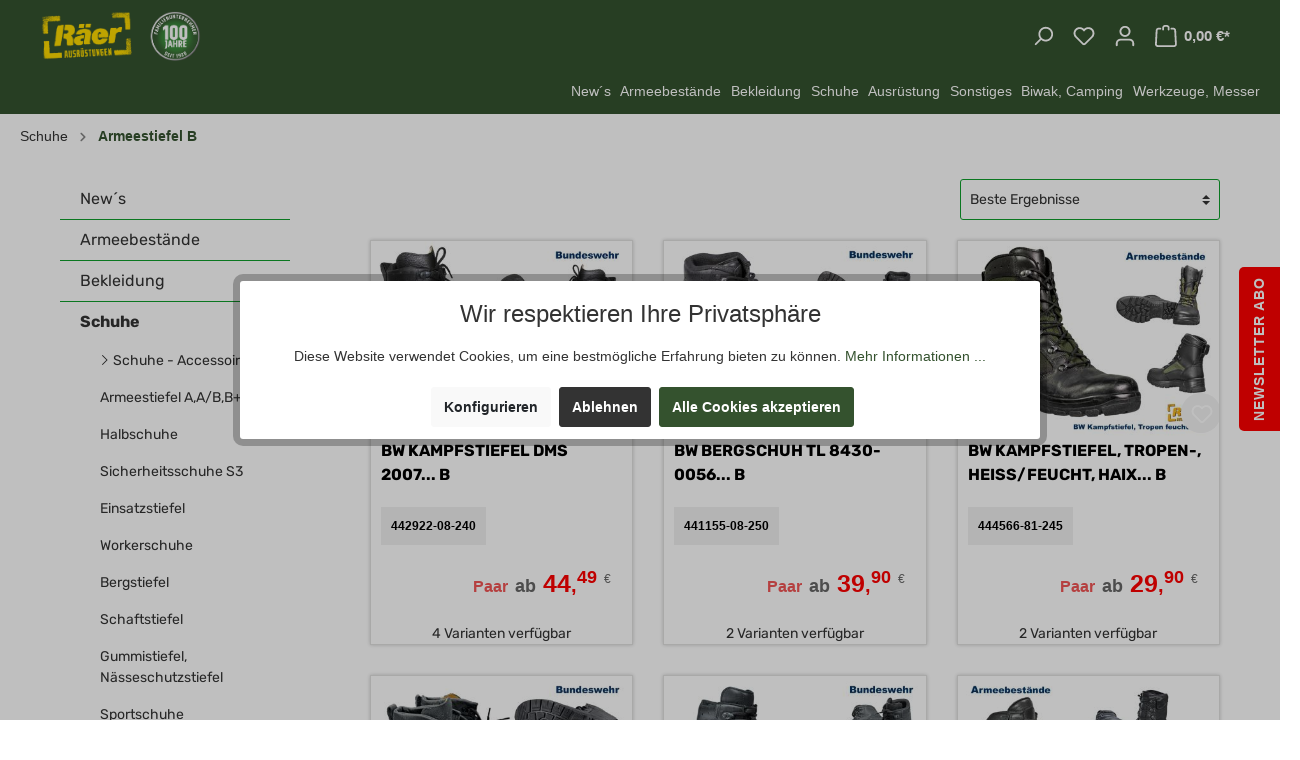

--- FILE ---
content_type: text/html; charset=UTF-8
request_url: https://www.raeer.com/Schuhe/Armeestiefel-B/
body_size: 45027
content:

<!DOCTYPE html>

<html lang="de-DE"
      itemscope="itemscope"
      itemtype="https://schema.org/WebPage">

                            
    <head>
                                    <meta charset="utf-8">
            
                            <meta name="viewport"
                      content="width=device-width, initial-scale=1, shrink-to-fit=no">
            
                            <meta name="author"
                      content=""/>
                <meta name="robots"
                      content="index,follow"/>
                <meta name="revisit-after"
                      content="15 days"/>
                <meta name="keywords"
                      content=""/>
                <meta name="description"
                      content="Entdecken Sie hochwertige Bundeswehr Armeestiefel B bei Räer. Profitieren Sie von unserer großen Auswahl an Ausrüstung für Ihr nächstes Abenteuer."/>
            
                            <meta property="og:url"
                      content="https://www.raeer.com/Schuhe/Armeestiefel-B/"/>
                <meta property="og:type"
                      content="website"/>
                <meta property="og:site_name"
                      content="Räer GmbH Outdoor Ausrüstungen"/>
                <meta property="og:title"
                      content="Bundeswehr Armeestiefel B kaufen | Räer BW &amp; Outdoor"/>
                <meta property="og:description"
                      content="Entdecken Sie hochwertige Bundeswehr Armeestiefel B bei Räer. Profitieren Sie von unserer großen Auswahl an Ausrüstung für Ihr nächstes Abenteuer."/>
                <meta property="og:image"
                      content="https://www.raeer.com/media/95/74/18/1590041332/LogoRaeerNetCom2.png"/>

                <meta name="twitter:card"
                      content="summary"/>
                <meta name="twitter:site"
                      content="Räer GmbH Outdoor Ausrüstungen"/>
                <meta name="twitter:title"
                      content="Bundeswehr Armeestiefel B kaufen | Räer BW &amp; Outdoor"/>
                <meta name="twitter:description"
                      content="Entdecken Sie hochwertige Bundeswehr Armeestiefel B bei Räer. Profitieren Sie von unserer großen Auswahl an Ausrüstung für Ihr nächstes Abenteuer."/>
                <meta name="twitter:image"
                      content="https://www.raeer.com/media/95/74/18/1590041332/LogoRaeerNetCom2.png"/>
            
                            <meta itemprop="copyrightHolder"
                      content="Räer GmbH Outdoor Ausrüstungen"/>
                <meta itemprop="copyrightYear"
                      content=""/>
                <meta itemprop="isFamilyFriendly"
                      content="false"/>
                <meta itemprop="image"
                      content="https://www.raeer.com/media/95/74/18/1590041332/LogoRaeerNetCom2.png"/>
            
                                                
                    <link rel="shortcut icon"
                  href="https://www.raeer.com/media/b1/43/0c/1589358897/raeerLogo.png">
        
                            
                            
                                    <link rel="canonical" href="https://www.raeer.com/Schuhe/Armeestiefel-B/" />
                    
                    <title itemprop="name">Bundeswehr Armeestiefel B kaufen | Räer BW &amp; Outdoor</title>
        
                                                                        <link rel="stylesheet"
                      href="https://www.raeer.com/theme/095ed23629b556c347fa7de8afe8af3e/css/all.css?1756321076498108">
                                    

	
<style>

body { opacity:0; }



.striker { text-decoration: line-through; };
.ultra-new-pricer { display: inline-flex; }


.ultra-before-price {
	width: 100%;
}

.is-ctl-landingpage .product-price .list-price, .is-ctl-navigation .product-price .list-price, .is-ctl-search .product-price .list-price, .is-ctl-wishlist .product-price .list-price {
	height:0px;
}

.is-ctl-landingpage .card-body .product-price, .is-ctl-navigation .card-body .product-price, .is-ctl-search .card-body .product-price, .is-ctl-wishlist .card-body .product-price {
	margin-bottom:0px;
}

.product--new-ultra-price {
	display: block;
	top: -11px;
	position: relative;
}

.ultra-product-price-wrapper {
	display: flex;
	align-items: baseline;
}

.btn.buy-widget {
	width: 100%;
}

.ultra-with-regulation-price { margin-top: -10px; }

.product-cheapest-price { display:none;  }

.btn.btn-block.btn-buy.ultra-new-button-buy, .btn.btn-block.btn-light.buy-widget { height: 40px; width:100%; }



.Ultra-Article-Listing-action-number { 
width:30%;
	width:30%;
font-family: Inter;
font-size: 16px;
}


.ultra-manufactur-number-wrapper {
	justify-content: left;
	display:flex;
	background: #f0f0f0;
	margin-top: 10px;
	margin-bottom: 10px;
	padding-left: 10px;
	padding-right: 10px;
}

.is-ctl-landingpage .cms-block-product-listing, .is-ctl-navigation .cms-block-product-listing, .is-ctl-search .cms-block-product-listing, .is-ctl-wishlist .cms-block-product-listing { width: 100%; }

.ultra-manufactur-text-before {
	font-weight:700;
	font-size:12px;
	font-family: Arial, Helvetica, sans-serif;

									

}

.ultra-manufactur-number {
font-size:12px;
	font-family: Arial, Helvetica, sans-serif;

									

}

.ultra-article-listing-delivery.var { height:0; padding-bottom:0px; }
.ultra-article-listing-delivery.ultra-day { height:0;}


.Ultra-Article-Listing-inner-action {
	height: 0;
	position: absolute !important;
	padding: 2px 0px;
	top: 2px;
}


.ultra-action-buy-button {
	display: flex;
	margin-left:auto;
	height:100%;
}

.Ultra-Article-Listing-action-buy-button-icon svg { top:0px; }

.Ultra-Article-Listing-action-buy-button-icon svg { 
}

.Ultra-Article-Listing-action-minus svg { 
}

.Ultra-Article-Listing-action-plus svg { 
}

.Ultra-Article-Listing-action-minus svg, .Ultra-Article-Listing-action-plus svg { top:0; }

.Ultra-Article-Listing-action-number { position: relative; top:1px; }
.Ultra-Article-Listing-inner-action .icon { height:16px; vertical-align: middle; }



.Ultra-Article-Listing-inner-action .Ultra-Article-Listing-action-minus, .Ultra-Article-Listing-inner-action .Ultra-Article-Listing-action-plus {
text-align: center;
display:inline-block;
height: 27px;
background:unset;
border:unset;
}


.Ultra-Article-Listing-inner-action .Ultra-Article-Listing-action-minus:hover, .Ultra-Article-Listing-inner-action .Ultra-Article-Listing-action-plus:hover {
cursor:pointer;
}

.Ultra-Article-Listing-action-number {
	text-align: center;
	display: inline-block;
}

.Ultra-Article-Listing-inner-action .Ultra-Article-Listing-action-plus {
	position: relative;
	left: -4px;
	}
.Ultra-Article-Listing-inner-action .Ultra-Article-Listing-action-minus {
	position: relative;
	left: 4px;
	}

.Ultra-Article-Listing-action-buy-button-icon { margin-left: auto; }


/* Chrome, Safari, Edge, Opera */
.Ultra-Article-Listing-number::-webkit-outer-spin-button,
.Ultra-Article-Listing-number::-webkit-inner-spin-button {
  -webkit-appearance: none;
  margin: 0;
}

/* Firefox */
.Ultra-Article-Listing-number[type=number] {
  -moz-appearance: textfield;
}

@keyframes skeletonShimmer {
	0% {
		background-position: -500px 0;
	}

	100% {
		background-position: 500px 0;
	}
}




.is-ctl-landingpage .card-body .product-price, .is-ctl-navigation .card-body .product-price, .is-ctl-search .card-body .product-price, .is-ctl-wishlist .card-body .product-price {
	display: flex;
	align-items: center;
	overflow:visible;
}

.is-ctl-landingpage .product-variant-characteristics, .is-ctl-navigation .product-variant-characteristics, .is-ctl-search .product-variant-characteristics, .is-ctl-wishlist .product-variant-characteristics { min-height:unset; }

.is-ctl-landingpage .card-body .product-action, .is-ctl-product .card-body .product-action, .is-ctl-navigation .card-body .product-action, .is-ctl-search .card-body .product-action, .is-ctl-wishlist .card-body .product-action {
	position:relative;
}

			


.is-ctl-landingpage .product-name, .is-ctl-navigation .product-name, .is-ctl-search .product-name, .is-ctl-wishlist .product-name {
overflow: hidden;
text-overflow: ellipsis;
display: -webkit-box;
-webkit-line-clamp: ;
-webkit-box-orient: vertical;
}


.is-ctl-landingpage .product-image, .is-ctl-navigation .product-image, .is-ctl-search .product-image, .is-ctl-wishlist .product-image {
	object-fit: contain;
}





	.ultra-mengenrabatt {
		height: 0;
		}

	
	.ultra-lister {
		 
		padding: 10px ; 
		background:#f0f0f0;
		color:#000000;
		 
		margin-top: 10px;
		text-align: left;
		}
	.ultra-product-detail-label {
	  font-weight:600;
	 }
	 
	
	 
	 .is-ctl-landingpage .card, .is-ctl-navigation .card, .is-ctl-search .card, .is-ctl-wishlist .card {
		border-radius: 0px;
		overflow:hidden;
	 }
	 .ultra-article-listing-delivery {
		font-size:12px;
		color:#89B40F;
	}
	
	
	.ultra-lister {
		 
		padding: 10px ;
				
		background:#f0f0f0;
		color:#000000;
		
		margin-top: 0px;
		 
		margin-top: 10px;
				
		margin-bottom: 0px;
		 
		margin-bottom: 10px;
				
		text-align: left;
		
		 
		font-family:  Arial, Helvetica, sans-serif;
				
		 
		font-size:12px;
				
		 
		font-weight: 600;
			 }
	 
	 .ultra-lister-ean{
		 padding: 10px ;
				
		background:#f0f0f0;
		color:;
		
		margin-top: 0px;
		 margin-top: 10px;
				
		margin-bottom: 0px;
		 margin-bottom: 10px;
				
		text-align: left;
		
				
		 font-size:14px;
				
		 font-weight: 300;
			 }
	 
	 .ultra-article-listing-delivery {
		 text-align: left;
		 font-weight: 300;	

		 margin-top: 0px; 
			 margin-top: 10px;
					 
		 margin-bottom: 0px; 
			 margin-bottom: 10px;
					 }
	 


	 .is-ctl-landingpage .product-price .list-price, .is-ctl-navigation .product-price .list-price, .is-ctl-search .product-price .list-price, .is-ctl-wishlist .product-price .list-price { 
	 display: block;
	 padding-left:10px;
	 }

	 .is-ctl-landingpage .product-box .card-body, .is-ctl-navigation .product-box .card-body, .is-ctl-search .product-box .card-body, .is-ctl-wishlist .product-box .card-body {
		padding-bottom: 0px;
	 }

	 .is-ctl-landingpage .product-action, .is-ctl-navigation .product-action, .is-ctl-search .product-action, .is-ctl-wishlist .product-action {
		margin-top: 10px;
		margin-bottom: 10px;
	 }

	 
	 		 .is-ctl-landingpage .card.product-box, .is-ctl-navigation .card.product-box, .is-ctl-search .card.product-box, .is-ctl-wishlist .card.product-box {
			box-shadow: 0 0 4px 0 rgba(0, 0, 0, .2);
		 }
	 	 
	 		 .is-ctl-landingpage .card.product-box:hover, .is-ctl-navigation .card.product-box:hover, .is-ctl-search .card.product-box:hover, .is-ctl-wishlist .card.product-box:hover  {
			box-shadow: 0 0 4px 0 rgba(0, 0, 0, .4);
		 }
	 	 
	 .is-ctl-landingpage .product-action, .is-ctl-navigation .product-action, .is-ctl-search .product-action, .is-ctl-wishlist .product-action {
	 margin-top: 0px;
	  margin-top: 10px;
			}
	
		
	.is-ctl-landingpage .card.product-box .product-description, .is-ctl-navigation .card.product-box .product-description, .is-ctl-search .card.product-box .product-description, .is-ctl-wishlist .card.product-box .product-description {
	 margin-top: 0px;
	 	}
	
	.is-ctl-landingpage .card.product-box .product-description, .is-ctl-navigation .card.product-box .product-description, .is-ctl-search .card.product-box .product-description, .is-ctl-wishlist .card.product-box .product-description {
	  height: 80px;
			}
	
	 
	.is-ctl-landingpage .product-rating, .is-ctl-navigation .product-rating, .is-ctl-search .product-rating, .is-ctl-wishlist .product-rating {
	    display:flex;
		margin-top: 0px;
		 margin-top: 15px;
		
		margin-bottom: 0px;
		 margin-bottom: 5px;
		text-align: left;
	}
	 
	 .is-ctl-landingpage .card.product-box .product-description, .is-ctl-navigation .card.product-box .product-description, .is-ctl-search .card.product-box .product-description, .is-ctl-wishlist .card.product-box .product-description {
		font-family:  Arial, Helvetica, sans-serif;
		font-size:14px;
		font-weight: 300;
		color:#666666;
		text-align: left;
		hyphens: unset;
	 }
	 
	 .is-ctl-landingpage .card.product-box, .is-ctl-navigation .card.product-box, .is-ctl-search .card.product-box, .is-ctl-wishlist .card.product-box {
		background:;
	 }
	 
	 .is-ctl-landingpage .product-box .card-body, .is-ctl-navigation .product-box .card-body, .is-ctl-search .product-box .card-body, .is-ctl-wishlist .product-box .card-body {
				
		 padding-left: 10px ;
		 padding-right: 10px ;
	 }
	 
	 .is-ctl-landingpage .card.product-box .btn-light, .is-ctl-navigation .card.product-box .btn-light, .is-ctl-search .card.product-box .btn-light, .is-ctl-wishlist .card.product-box .btn-light {
		color:#ffffff;
		background:#34522e;
		border-color:#34522e;
		font-family:  Arial, Helvetica, sans-serif;
		font-size:16px;
		font-weight: 600;
	 }
	 
	 .is-ctl-landingpage .card.product-box .btn-light:hover, .is-ctl-navigation .card.product-box .btn-light:hover, .is-ctl-search .card.product-box .btn-light:hover, .is-ctl-wishlist .card.product-box .btn-light:hover {
		color:#ffffff;
		background:#499b3c;
		border-color:#499b3c;
	 }
	 
	 .is-ctl-landingpage .product-badges .badge, .is-ctl-navigation .product-badges .badge, .is-ctl-search .product-badges .badge, .is-ctl-wishlist .product-badges .badge {
		box-shadow: 3px 3px 3px 0px rgba(74, 1, 1, 0.13);
	 }
	 
	 .is-ctl-landingpage .badge-danger, .is-ctl-navigation .badge-danger, .is-ctl-search .badge-danger, .is-ctl-wishlist .badge-danger {
		background:#ff0000;
	 }
	 
	 .is-ctl-landingpage .badge-success, .is-ctl-navigation .badge-success, .is-ctl-search .badge-success, .is-ctl-wishlist .badge-success {
		background:#ff0000;
	 }
	 
	 .is-ctl-landingpage .badge-warning, .is-ctl-navigation .badge-warning, .is-ctl-search .badge-warning, .is-ctl-wishlist .badge-warning {
		background:#ffbd5d;
	 }
	 
	 .is-ctl-landingpage .badge-shippingfree, .is-ctl-navigation .badge-shippingfree, .is-ctl-search .badge-shippingfree, .is-ctl-wishlist .badge-shippingfree {
		background:#499b3c;
	 }
	 
	 .is-ctl-landingpage .badge-articlestock, .is-ctl-navigation .badge-articlestock, .is-ctl-search .badge-articlestock, .is-ctl-wishlist .badge-articlestock {
		background:#89b40f;
	 }
	 
	 .is-ctl-landingpage .badge-articlestock-null, .is-ctl-navigation .badge-articlestock-null, .is-ctl-search .badge-articlestock-null, .is-ctl-wishlist .badge-articlestock-null {
		background:#ff0000;
	 }
	 
	 .is-ctl-landingpage .badge-articlestock-soldout, .is-ctl-navigation .badge-articlestock-soldout, .is-ctl-search .badge-articlestock-soldout, .is-ctl-wishlist .badge-articlestock-soldout {
		background:#e52427;
	 }
	 
	 .is-ctl-landingpage .badge-articlestock-between, .is-ctl-navigation .badge-articlestock-between, .is-ctl-search .badge-articlestock-between, .is-ctl-wishlist .badge-articlestock-between {
		background:#ffbe5d;
	 }



	.ultra-product-detail-label {
		font-weight: 600;
		font-size:12px;
		color:#000000;
	 }
	 
	 .ultra-product-detail-label-ean {
		font-weight: 600;
		font-size:14px;
		color:#f66f6f;
	 }
	 
	 .is-ctl-landingpage .product-price-info, .is-ctl-navigation .product-price-info, .is-ctl-search .product-price-info, .is-ctl-wishlist .product-price-info {
		margin-top: 0px;
		;
	 }
	.is-ctl-landingpage .card-body .product-price, .is-ctl-navigation .card-body .product-price, .is-ctl-search .card-body .product-price, .is-ctl-wishlist .card-body .product-price {
		justify-content: end;
	}
	 .is-ctl-landingpage .product-price, .is-ctl-navigation .product-price, .is-ctl-search .product-price, .is-ctl-wishlist .product-price {
		font-family:  Arial, Helvetica, sans-serif;
		font-size: 25px;
		font-weight: 600;
		color:#ff0000;	
	 }
	 

	
	.ultra-before-dot {
		font-family:  Arial, Helvetica, sans-serif;
		font-size:25px;
		font-weight: 600;
		color:#ff0000;
		line-height: 1.5;
		display:inline-flex;											
		}										
	
	.product-price-wrapper .ultra-after-dot {
		font-family:  Arial, Helvetica, sans-serif;											
		font-size: 18px;  
		font-weight: 600;
		vertical-align: super;
		color:#FF0000;
		display:inline-flex;
		}
		
	.ultra-currency {
		font-family:  Arial, Helvetica, sans-serif;											
		font-size: 12px;  
		font-weight: 300;
		vertical-align: super;
		color:#666666;
		display:inline-flex;
		}	
	
	.ultra-seperator {
		font-family:  Arial, Helvetica, sans-serif;
		font-size:20px;
		font-weight: 600;
		color:#FF0000;
		line-height: 1.5;											
		}										
		
	.ultra-price-strike-through-before-dot, .ultra-price-strike-through-after-dot {
		display:inline-flex;
		}
		
		.ultra-price-strike-through { text-decoration: line-through; }
	 
	 .ultra-pack-wrapper {
	 float:left;
	 }
	 
	 .ultra-pack-unit {
		margin: 0;
		line-height: 1.5;
		color: #f15555;
		font-size: 16px;
		padding-right: 0px;
		 padding-right: 5px;
	}
	
	.ultra-pack-unit-not-visible { visibility:hidden; font-size:16px; }
	
	.ultra-ab-price-not-visible { visibility:hidden; font-size:18px; }
	
	 .ultra-ab-price {
		margin: 0;
		line-height: 1.5;
		color:#666666;
		font-size: 18px;
		padding-right: 0px;
		 padding-right: 3px;
	 }
											 
	 .is-ctl-landingpage .product-price-unit, .is-ctl-navigation .product-price-unit, .is-ctl-search .product-price-unit, .is-ctl-wishlist .product-price-unit {
		text-align: left;
		font-family:  Arial, Helvetica, sans-serif;
		font-size:12px;
		font-weight: 300;
		color:#333333;
		margin-top: 0px;
		margin-bottom: 0px;
		line-height: 1.5;
		height:0;
	 }
	 
	 .ultra-after-star {
		font-family:  Arial, Helvetica, sans-serif;	
		font-size:0px;
		font-weight: 600;
		color: #FF0000;
		vertical-align: super;
		line-height: 1.5;	
		}
	 
	 	
	  .is-ctl-landingpage .product-price .list-price, .is-ctl-navigation .product-price .list-price, .is-ctl-search .product-price .list-price, .is-ctl-wishlist .product-price .list-price {
		font-family:  Arial, Helvetica, sans-serif;
		color:#666666;
		font-size:12px;
		font-weight: 600;
	 }
	 
	 .is-ctl-landingpage .card.product-box .product-badges, .is-ctl-navigation .card.product-box .product-badges,  .is-ctl-search .card.product-box .product-badges,  .is-ctl-wishlist .card.product-box .product-badges {
		width: 0px;
		top: 0px; 
		;
	 }
	 
	 .is-ctl-landingpage .product-badges .badge, .is-ctl-navigation .product-badges .badge, .is-ctl-search .product-badges .badge, .is-ctl-wishlist .product-badges .badge {
		font-family:  Arial, Helvetica, sans-serif;
		color:#ffffff;
		font-size:12px;
		font-weight: 600;
	 }
	 
	 .ultra-icon-stock .icon.icon-plus {
		width: 16px;
		height: 22px;
		color:#ffffff;
		top: 1px;
		position: relative;
	 }


	 	.is-ctl-landingpage .product-image-wrapper, .is-ctl-navigation .product-image-wrapper, .is-ctl-search .product-image-wrapper, .is-ctl-wishlist .product-image-wrapper {
		width: calc(100% + 40px);
		left: -20px;
		position: relative;
		top: -16px;
		margin-bottom: -20px;
		height:auto;
		  height: 200px;
		 }
		 .is-ctl-navigation .product-image-wrapper .product-image-link img , .is-ctl-search .product-image-wrapper .product-image-link img, .is-ctl- .product-image-wrapper .product-image-link img {
			width: 100%;
			height: 100%;
		 }
	 	 
	 .is-ctl-landingpage .product-image, .is-ctl-navigation .product-image, .is-ctl-search .product-image, .is-ctl-wishlist .product-image {
		 max-height: 200px;
	 }
	 
	 .is-ctl-landingpage .product-image-wrapper, .is-ctl-navigation .product-image-wrapper, .is-ctl-search .product-image-wrapper, .is-ctl-wishlist .product-image-wrapper {
		 height: 200px;
	 }
	 
	 .is-ctl-landingpage .card, .is-ctl-navigation .card, .is-ctl-search .card, .is-ctl-wishlist .card {
		border-width:0px;
		 border-width: 1px ;
		
		border-radius:0px;
		;
		overflow:hidden;
		border-color: #e1e1e0 ;
	 }
	 
	 .is-ctl-landingpage .card:hover .product-name, .is-ctl-navigation .card:hover .product-name, .is-ctl-search .card:hover .product-name, .is-ctl-wishlist .card:hover .product-name {
	 color:#499b3c;
	 }
	 
	 .is-ctl-landingpage .product-name, .is-ctl-navigation .product-name, .is-ctl-search .product-name, .is-ctl-wishlist .product-name {
		font-family:  Arial, Helvetica, sans-serif;
		
		font-weight: 600;
		
		margin-top: 20px;
		 margin-top: 2px;
		
		text-align: left;
		
		color:#000000;
		
		font-size:16px;
		
		
											
													
		line-height:24px;
		height:48px;
			
	 }
	 
	 .ultra-article-listing-delivery.var { 
		color:#7c7c7c;
		font-family: ;											
	 }
	 
	 .ultra-article-listing-delivery.ultra-day { 
		color:#5d93da;
		font-family: ;											
	 }
	 
	 .ultra-article-listing-delivery.ultra-fallback { 
		color:#e52427;
		font-family: ;											
	 }
	 
	 .ultra-article-listing-delivery .ultra-nolongeravailable { 
		color:#e52427;
		font-family: ;											
	 }
	 
	 
	 .ultra-article-listing-delivery {
	 padding-left: 0px;
	  
	 padding-left: 10px 
	 ;
	 
	 padding-right: 0px;
	  
	 padding-right: 10px 
	 ;
	 
	 padding-bottom: 0px;
	 
	 font-size:12px;
	 color:#89B40F;
	 font-family: ;	
	}
	
	.is-ctl-landingpage .card-body.rating-deliverytime .product-rating, .is-ctl-navigation .card-body.rating-deliverytime .product-rating, .is-ctl-search .card-body.rating-deliverytime .product-rating, .is-ctl-wishlist .card-body.rating-deliverytime .product-rating {
		margin-top: 0px;
		 margin-top: 15px;
		margin-bottom: 0px;
		 margin-bottom: 5px;
		text-align: left;
	}
	.is-ctl-landingpage .card-body.rating-deliverytime, .is-ctl-navigation .card-body.rating-deliverytime, .is-ctl-search .card-body.rating-deliverytime, .is-ctl-wishlist .card-body.rating-deliverytime {
		padding-top: 0px;
	}
	
	@media screen and (max-width:48em) {
	.is-ctl-landingpage .card .product-image, .is-ctl-navigation .card .product-image, .is-ctl-search .card .product-image, .is-ctl-wishlist .card .product-image {
		top: -14px;
		position: relative;
	}
	.is-ctl-landingpage .product-name, .is-ctl-navigation .product-name, .is-ctl-search .product-name, .is-ctl-wishlist .product-name {
		font-size:18px;
		line-height:27px;
		height:54px;
	}
	}
	
	.is-ctl-landingpage .product-review-rating, .is-ctl-navigation .product-review-rating, .is-ctl-search .product-review-rating, .is-ctl-wishlist .product-review-rating {
			margin-right: 0rem !important;
			display:flex;
		}
		
	.is-ctl-landingpage .product-review-point, .is-ctl-navigation .product-review-point, .is-ctl-search .product-review-point, .is-ctl-wishlist .product-review-point {
			display:flex;
			margin-right: 4px;
		}
		
	
		
	.ultra-ustp-bewerter {
		font-family:  Arial, Helvetica, sans-serif;	
		font-size: 15px;
		color: #7c7c7c;
		font-weight: 300;
		margin-left: 5px;
		position: relative;
		top: -2px;
	}
	
	.ultra-ulfz-bewerter {
		font-family:  Arial, Helvetica, sans-serif;	
		font-size: 15px;
		color: #7c7c7c;
		font-weight: 300;
		margin-left: 5px;
		position: relative;
		top: -2px;
	}
	
	.ultra-ulstd-bewerter {
		font-family:  Arial, Helvetica, sans-serif;	
		font-size: 15px;
		color: #7c7c7c;
		font-weight: 300;
		margin-left: 5px;
		position: relative;
		top: -2px;
	}
	
.has-element-loader .cms-element-product-listing .product-rating, .has-element-loader .cms-element-product-listing .product-price,.has-element-loader .cms-element-product-listing .ultra-manufactur-number-wrapper {
	width: 100%;
}

.has-element-loader .cms-element-product-listing .ultra-article-listing-delivery,
.has-element-loader .cms-element-product-listing .ultra-product-detail-label,
.has-element-loader .cms-element-product-listing .ultra-lister,
.has-element-loader .cms-element-product-listing .ultra-ab-price,
.has-element-loader .cms-element-product-listing .ultra-before-dot,
.has-element-loader .cms-element-product-listing .ultra-seperator,
.has-element-loader .cms-element-product-listing .ultra-after-dot,
.has-element-loader .cms-element-product-listing .ultra-currency,
.has-element-loader .cms-element-product-listing .ultra-after-star,
.has-element-loader .cms-element-product-listing .ultra-ulfz-bewerter,
.has-element-loader .cms-element-product-listing .card.product-box .product-description,
.has-element-loader .cms-element-product-listing .ultra-manufactur-text-before,
.has-element-loader .cms-element-product-listing .ultra-manufactur-number
{
	border-radius: 3px;
	color: transparent;
	animation: skeletonShimmer 1.5s linear 0s infinite normal forwards running;
	background: linear-gradient(to right, #bcc1c7 8%, #f9f9f9 18%, #bcc1c7 28%);
	background-size: 800px 100px;
}

	/* UM Wishlist Style */
	.is-ctl-landingpage .icon-wishlist, .is-ctl-navigation .icon-wishlist, .is-ctl-search .icon-wishlist, .is-ctl-wishlist .icon-wishlist {
		color: #5c5c5c;
		width: 100%;
		height: 100%;
		display: flex;
		justify-content: center;
	}

	.product-wishlist-btn-remove {
		background: #f2f2f2;
		border-radius: 50%;
		right: 25px;
		top: 25px;
		padding: 0;
		position: absolute;
		display: flex;
		justify-content: center;
	}
	
	
	.product-wishlist-action-circle {
		background: #f2f2f2;
		bottom: 0.5rem;
		right: 0.5rem;
	}

	
	
	
	
			.Ultra-Article-Listing-action-wishlist-icon .icon > svg, .Ultra-Article-Listing-action-wishlist-full-icon .icon > svg {
			top: 0px;
		}
		
	.product-wishlist-info-manufacturer {
		text-align: left;
	}

</style> 


                        <script>
        window.features = {"V6_5_0_0":false,"v6.5.0.0":false,"PERFORMANCE_TWEAKS":false,"performance.tweaks":false,"FEATURE_NEXT_1797":false,"feature.next.1797":false,"FEATURE_NEXT_16710":false,"feature.next.16710":false,"FEATURE_NEXT_13810":false,"feature.next.13810":false,"FEATURE_NEXT_13250":false,"feature.next.13250":false,"FEATURE_NEXT_17276":false,"feature.next.17276":false,"FEATURE_NEXT_16151":false,"feature.next.16151":false,"FEATURE_NEXT_16155":false,"feature.next.16155":false,"FEATURE_NEXT_19501":false,"feature.next.19501":false,"FEATURE_NEXT_15053":false,"feature.next.15053":false,"FEATURE_NEXT_18215":false,"feature.next.18215":false,"FEATURE_NEXT_15815":false,"feature.next.15815":false,"FEATURE_NEXT_14699":false,"feature.next.14699":false,"FEATURE_NEXT_15707":false,"feature.next.15707":false,"FEATURE_NEXT_14360":false,"feature.next.14360":false,"FEATURE_NEXT_15172":false,"feature.next.15172":false,"FEATURE_NEXT_14001":false,"feature.next.14001":false,"FEATURE_NEXT_7739":false,"feature.next.7739":false,"FEATURE_NEXT_16200":false,"feature.next.16200":false,"FEATURE_NEXT_13410":false,"feature.next.13410":false,"FEATURE_NEXT_15917":false,"feature.next.15917":false,"FEATURE_NEXT_15957":false,"feature.next.15957":false,"FEATURE_NEXT_13601":false,"feature.next.13601":false,"FEATURE_NEXT_16992":false,"feature.next.16992":false,"FEATURE_NEXT_7530":false,"feature.next.7530":false,"FEATURE_NEXT_16824":false,"feature.next.16824":false,"FEATURE_NEXT_16271":false,"feature.next.16271":false,"FEATURE_NEXT_15381":false,"feature.next.15381":false,"FEATURE_NEXT_17275":false,"feature.next.17275":false,"FEATURE_NEXT_17016":false,"feature.next.17016":false,"FEATURE_NEXT_16236":false,"feature.next.16236":false,"FEATURE_NEXT_16640":false,"feature.next.16640":false,"FEATURE_NEXT_17858":false,"feature.next.17858":false,"FEATURE_NEXT_6758":false,"feature.next.6758":false,"FEATURE_NEXT_19048":false,"feature.next.19048":false,"FEATURE_NEXT_19822":false,"feature.next.19822":false,"FEATURE_NEXT_18129":false,"feature.next.18129":false,"FEATURE_NEXT_19163":false,"feature.next.19163":false,"FEATURE_NEXT_18187":false,"feature.next.18187":false,"FEATURE_NEXT_17978":false,"feature.next.17978":false,"FEATURE_NEXT_11634":false,"feature.next.11634":false,"FEATURE_NEXT_21547":false,"feature.next.21547":false,"FEATURE_NEXT_22900":false,"feature.next.22900":false};
    </script>
        
                                                        
            <script>
                                    window.gtagActive = true;
                    window.gtagURL = 'https://www.googletagmanager.com/gtag/js?id=G-KYN6P8TJBK'
                    window.controllerName = 'navigation';
                    window.actionName = 'index';
                    window.trackOrders = '1';
                    window.gtagTrackingId = 'G-KYN6P8TJBK';
                    window.dataLayer = window.dataLayer || [];
                    window.gtagConfig = {
                        'anonymize_ip': '1',
                        'cookie_domain': 'none',
                        'cookie_prefix': '_swag_ga',
                    };

                    function gtag() { dataLayer.push(arguments); }
                            </script>

                                        <script id="sw-google-tag-manager-init" type="javascript/blocked">
                                            window.gtagCallback = function gtagCallbackFunction() {}
                                    </script>
                        

                                
            <script>
                                    window.dataLayer = window.dataLayer || [];
                    function gtag() { dataLayer.push(arguments); }
                            </script>

                            <template data-shop-studio-google-ads-cloud="true" data-shop-studio-google-ads-cloud-options="{&quot;conversionId&quot;:&quot;1072305817&quot;,&quot;conversionEnabled&quot;:{&quot;addToCart&quot;:null,&quot;beginCheckout&quot;:null,&quot;checkoutProgress&quot;:null,&quot;login&quot;:null,&quot;purchase&quot;:null,&quot;removeFromCart&quot;:null,&quot;search&quot;:null,&quot;signUp&quot;:null,&quot;viewItem&quot;:null,&quot;viewItemList&quot;:null,&quot;viewSearchResults&quot;:null},&quot;conversionLabel&quot;:{&quot;addToCart&quot;:&quot;&quot;,&quot;beginCheckout&quot;:&quot;&quot;,&quot;checkoutProgress&quot;:&quot;&quot;,&quot;login&quot;:&quot;&quot;,&quot;purchase&quot;:&quot;&quot;,&quot;removeFromCart&quot;:&quot;&quot;,&quot;search&quot;:&quot;&quot;,&quot;signUp&quot;:&quot;&quot;,&quot;viewItem&quot;:&quot;&quot;,&quot;viewItemList&quot;:&quot;&quot;,&quot;viewSearchResults&quot;:&quot;&quot;},&quot;conversionDynamicRemarketingEnabled&quot;:{&quot;addToCart&quot;:null,&quot;purchase&quot;:null,&quot;viewItem&quot;:null,&quot;viewItemList&quot;:null,&quot;viewSearchResults&quot;:null},&quot;conversionDynamicRemarketingProductIdentifier&quot;:{&quot;addToCart&quot;:&quot;productNumber&quot;,&quot;purchase&quot;:&quot;productNumber&quot;,&quot;viewItem&quot;:&quot;productNumber&quot;,&quot;viewItemList&quot;:&quot;productNumber&quot;,&quot;viewSearchResults&quot;:&quot;productNumber&quot;},&quot;context&quot;:{&quot;controllerName&quot;:&quot;navigation&quot;,&quot;controllerAction&quot;:&quot;index&quot;,&quot;currency&quot;:{&quot;isoCode&quot;:&quot;EUR&quot;}},&quot;gtag&quot;:{&quot;config&quot;:{&quot;anonymize_ip&quot;:&quot;true&quot;,&quot;cookie_domain&quot;:&quot;none&quot;,&quot;cookie_prefix&quot;:&quot;_shop_studio_google_ads_cloud&quot;}},&quot;debugEnabled&quot;:null}"></template>
                                
                            
            
        
<script src="https://www.raeer.com/bundles/ultraarticlelisting/storefront/js/ulart.js?17187978817042"></script>


                                    <script>
                    window.useDefaultCookieConsent = true;
                </script>
                    
            </head>

    <body class="    is-ctl-navigation is-act-index
    ">

                                                                                                    
                                                                                                        
                                                                                                        
                                                                                                        
                                                                                                        
                                                                                                        
                                                                                                        
                                                                                                        
                                                                                                        
                                                                                                                                                        
                                                                                                                                                        
                                                                                                        
                                                                                                                                                        
                                                                                                        
                                                                                                                                                        
                                                                                                                                                        
                                                                                                        
                                                                                    
                <noscript class="noscript-main">
                
    <div role="alert"
         class="alert alert-info alert-has-icon">
                                                                                <span class="icon icon-info">
                        <svg xmlns="http://www.w3.org/2000/svg" xmlns:xlink="http://www.w3.org/1999/xlink" width="24" height="24" viewBox="0 0 24 24"><defs><path d="M12 7c.5523 0 1 .4477 1 1s-.4477 1-1 1-1-.4477-1-1 .4477-1 1-1zm1 9c0 .5523-.4477 1-1 1s-1-.4477-1-1v-5c0-.5523.4477-1 1-1s1 .4477 1 1v5zm11-4c0 6.6274-5.3726 12-12 12S0 18.6274 0 12 5.3726 0 12 0s12 5.3726 12 12zM12 2C6.4772 2 2 6.4772 2 12s4.4772 10 10 10 10-4.4772 10-10S17.5228 2 12 2z" id="icons-default-info" /></defs><use xlink:href="#icons-default-info" fill="#758CA3" fill-rule="evenodd" /></svg>
        </span>
    
                                        
                    <div class="alert-content-container">
                                                    
                                    <div class="alert-content">
                                                    Um unseren Shop in vollem Umfang nutzen zu können, empfehlen wir Ihnen Javascript in Ihrem Browser zu aktivieren.
                                            </div>
                
                                                                </div>
            </div>
            </noscript>
        

            <header class="header-main">
        <div class="container">
                        <div class="row align-items-center header-row-integrated">
        <div class="col-auto header-logo-col">
            <div class="header-logo-main">
                    <a class="header-logo-main-link"
               href="/"
               title="Zur Startseite wechseln">
                                    <picture class="header-logo-picture">
                                                                                        <source srcset="https://www.raeer.com/media/8d/b5/93/1589973114/LogoRaeerNetCom.png"
                                        media="(min-width: 768px) and (max-width: 991px)">
                                                    
                                                                                    <source srcset="https://www.raeer.com/media/b1/43/0c/1589358897/raeerLogo.png"
                                        media="(max-width: 767px)">
                                                    
                                                                                    <img src="https://www.raeer.com/media/95/74/18/1590041332/LogoRaeerNetCom2.png"
                                     alt="Zur Startseite wechseln"
                                     class="img-fluid header-logo-main-img"/>
                                                                        </picture>
                            </a>
            </div>
    </div>
    
        <div class="col header-actions-responsive">
        <div class="header-actions-container">
            <div class="header-action-item">
    <button class="btn header-actions-btn search-toggle-btn collapsed"
            type="button"
            data-toggle="collapse"
            data-target="#searchCollapse"
            aria-expanded="false">
                                <span class="icon icon-search">
                        <svg xmlns="http://www.w3.org/2000/svg" xmlns:xlink="http://www.w3.org/1999/xlink" width="24" height="24" viewBox="0 0 24 24"><defs><path d="M10.0944 16.3199 4.707 21.707c-.3905.3905-1.0237.3905-1.4142 0-.3905-.3905-.3905-1.0237 0-1.4142L8.68 14.9056C7.6271 13.551 7 11.8487 7 10c0-4.4183 3.5817-8 8-8s8 3.5817 8 8-3.5817 8-8 8c-1.8487 0-3.551-.627-4.9056-1.6801zM15 16c3.3137 0 6-2.6863 6-6s-2.6863-6-6-6-6 2.6863-6 6 2.6863 6 6 6z" id="icons-default-search" /></defs><use xlink:href="#icons-default-search" fill="#758CA3" fill-rule="evenodd" /></svg>
        </span>
    
        </button>
</div>


            
                                        <div class="header-action-item">
                    <a class="btn header-wishlist-btn header-actions-btn" 
                       href="/wishlist">
                            
            <span class="header-wishlist-icon">
                                    <span class="icon icon-heart">
                        <svg xmlns="http://www.w3.org/2000/svg" xmlns:xlink="http://www.w3.org/1999/xlink" width="24" height="24" viewBox="0 0 24 24"><defs><path d="M20.0139 12.2998c1.8224-1.8224 1.8224-4.7772 0-6.5996-1.8225-1.8225-4.7772-1.8225-6.5997 0L12 7.1144l-1.4142-1.4142c-1.8225-1.8225-4.7772-1.8225-6.5997 0-1.8224 1.8224-1.8224 4.7772 0 6.5996l7.519 7.519a.7.7 0 0 0 .9899 0l7.5189-7.519zm1.4142 1.4142-7.519 7.519c-1.0543 1.0544-2.7639 1.0544-3.8183 0L2.572 13.714c-2.6035-2.6035-2.6035-6.8245 0-9.428 2.6035-2.6035 6.8246-2.6035 9.4281 0 2.6035-2.6035 6.8246-2.6035 9.428 0 2.6036 2.6035 2.6036 6.8245 0 9.428z" id="icons-default-heart" /></defs><use xlink:href="#icons-default-heart" fill="#758CA3" fill-rule="evenodd" /></svg>
        </span>
    
            </span>
    
        
    
    <span class="badge badge-primary header-wishlist-badge"
          id="wishlist-basket"
          data-wishlist-storage="true"
          data-wishlist-storage-options="{&quot;listPath&quot;:&quot;\/wishlist\/list&quot;,&quot;mergePath&quot;:&quot;\/wishlist\/merge&quot;,&quot;tokenMergePath&quot;:&quot;b87d.Qxnjj_ki_2giSDoBK0d4AdL0vB-yW5VcVib4ppQVXvg.CkCmxZVtlDh9MVhIBj0_e5eChEbFAuE1J0-tweVMDs0lb6j6kEiwEnY5Dg&quot;,&quot;pageletPath&quot;:&quot;\/wishlist\/merge\/pagelet&quot;,&quot;tokenPageletPath&quot;:&quot;e1fe22c7b5a3a7d8fdf38cb96b6573e.HiWUJ3iMb8urFEOOUbwkwiVtLXOdMnecIQjj1kWCMxM.XGqkVED7G5jFdnr2IvtjilYDGgPtQRr9Vk2VrCnucCduHNFyCt49g-lYCg&quot;}"
          data-wishlist-widget="true"
          data-wishlist-widget-options="{&quot;showCounter&quot;:true}"
    ></span>
                    </a>
                </div>
            
                        <div class="header-action-item">
                    <div class="dropdown">
                    <button class="btn account-menu-btn header-actions-btn"
                    type="button"
                    id="accountWidget"
                    data-offcanvas-account-menu="true"
                    data-toggle="dropdown"
                    aria-haspopup="true"
                    aria-expanded="false"
                    aria-label="Mein Konto"
                    title="Mein Konto">
                                        <span class="icon icon-avatar">
                        <svg xmlns="http://www.w3.org/2000/svg" xmlns:xlink="http://www.w3.org/1999/xlink" width="24" height="24" viewBox="0 0 24 24"><defs><path d="M12 3C9.7909 3 8 4.7909 8 7c0 2.2091 1.7909 4 4 4 2.2091 0 4-1.7909 4-4 0-2.2091-1.7909-4-4-4zm0-2c3.3137 0 6 2.6863 6 6s-2.6863 6-6 6-6-2.6863-6-6 2.6863-6 6-6zM4 22.099c0 .5523-.4477 1-1 1s-1-.4477-1-1V20c0-2.7614 2.2386-5 5-5h10.0007c2.7614 0 5 2.2386 5 5v2.099c0 .5523-.4477 1-1 1s-1-.4477-1-1V20c0-1.6569-1.3431-3-3-3H7c-1.6569 0-3 1.3431-3 3v2.099z" id="icons-default-avatar" /></defs><use xlink:href="#icons-default-avatar" fill="#758CA3" fill-rule="evenodd" /></svg>
        </span>
    
                </button>
        
                    <div class="dropdown-menu dropdown-menu-right account-menu-dropdown js-account-menu-dropdown"
                 aria-labelledby="accountWidget">
                

        
                                                        <button class="btn btn-light offcanvas-close js-offcanvas-close btn-block sticky-top">
                                                                            <span class="icon icon-x icon-sm">
                        <svg xmlns="http://www.w3.org/2000/svg" xmlns:xlink="http://www.w3.org/1999/xlink" width="24" height="24" viewBox="0 0 24 24"><defs><path d="m10.5858 12-7.293-7.2929c-.3904-.3905-.3904-1.0237 0-1.4142.3906-.3905 1.0238-.3905 1.4143 0L12 10.5858l7.2929-7.293c.3905-.3904 1.0237-.3904 1.4142 0 .3905.3906.3905 1.0238 0 1.4143L13.4142 12l7.293 7.2929c.3904.3905.3904 1.0237 0 1.4142-.3906.3905-1.0238.3905-1.4143 0L12 13.4142l-7.2929 7.293c-.3905.3904-1.0237.3904-1.4142 0-.3905-.3906-.3905-1.0238 0-1.4143L10.5858 12z" id="icons-default-x" /></defs><use xlink:href="#icons-default-x" fill="#758CA3" fill-rule="evenodd" /></svg>
        </span>
    
                            
                                                    Menü schließen
                                            </button>
                
    
                    <div class="offcanvas-content-container">
                <div class="account-menu">
                                    <div class="dropdown-header account-menu-header">
                    Mein Konto
                </div>
                    
                                    <div class="account-menu-login">
                    <a href="/account/login"
                       title="Anmelden"
                       class="btn btn-primary account-menu-login-button">
                        Anmelden
                    </a>

                    <div class="account-menu-register">
                        oder <a href="/account/login"
                                                            title="registrieren">registrieren</a>
                    </div>
                </div>
                    
                    <div class="account-menu-links">
                    <div class="header-account-menu">
        <div class="card account-menu-inner">
                                        
                                                <div class="list-group list-group-flush account-aside-list-group">
                                                                                        <a href="/account"
                                   title="Übersicht"
                                   class="list-group-item list-group-item-action account-aside-item">
                                    Übersicht
                                </a>
                            
                                                            <a href="/account/profile"
                                   title="Persönliches Profil"
                                   class="list-group-item list-group-item-action account-aside-item">
                                    Persönliches Profil
                                </a>
                            
                                                            <a href="/account/address"
                                   title="Adressen"
                                   class="list-group-item list-group-item-action account-aside-item">
                                    Adressen
                                </a>
                            
                                                            <a href="/account/payment"
                                   title="Zahlungsarten"
                                   class="list-group-item list-group-item-action account-aside-item">
                                    Zahlungsarten
                                </a>
                            
                                                            <a href="/account/order"
                                   title="Bestellungen"
                                   class="list-group-item list-group-item-action account-aside-item">
                                    Bestellungen
                                </a>
                                                    

                        <a href="/account/ageverification"
               title="Altersnachweis"
               class="list-group-item list-group-item-action account-aside-item">
                Altersnachweis
            </a>
                                </div>
                            
                                                </div>
    </div>
            </div>
            </div>
        </div>
                </div>
            </div>
            </div>

                        <div class="header-action-item">
                <div class="header-cart" data-offcanvas-cart="true">
                    <a class="btn header-cart-btn header-actions-btn"
                       href="/checkout/cart"
                       data-cart-widget="true">
                            <span class="header-cart-icon">
                                <span class="icon icon-bag">
                        <svg xmlns="http://www.w3.org/2000/svg" xmlns:xlink="http://www.w3.org/1999/xlink" width="24" height="24" viewBox="0 0 24 24"><defs><path d="M5.892 3c.5523 0 1 .4477 1 1s-.4477 1-1 1H3.7895a1 1 0 0 0-.9986.9475l-.7895 15c-.029.5515.3946 1.0221.9987 1.0525h17.8102c.5523 0 1-.4477.9986-1.0525l-.7895-15A1 1 0 0 0 20.0208 5H17.892c-.5523 0-1-.4477-1-1s.4477-1 1-1h2.1288c1.5956 0 2.912 1.249 2.9959 2.8423l.7894 15c.0035.0788.0035.0788.0042.1577 0 1.6569-1.3432 3-3 3H3c-.079-.0007-.079-.0007-.1577-.0041-1.6546-.0871-2.9253-1.499-2.8382-3.1536l.7895-15C.8775 4.249 2.1939 3 3.7895 3H5.892zm4 2c0 .5523-.4477 1-1 1s-1-.4477-1-1V3c0-1.6569 1.3432-3 3-3h2c1.6569 0 3 1.3431 3 3v2c0 .5523-.4477 1-1 1s-1-.4477-1-1V3c0-.5523-.4477-1-1-1h-2c-.5523 0-1 .4477-1 1v2z" id="icons-default-bag" /></defs><use xlink:href="#icons-default-bag" fill="#758CA3" fill-rule="evenodd" /></svg>
        </span>
    
        </span>
        <span class="header-cart-total">
        0,00 €*
    </span>
                    </a>
                </div>
            </div>
            
                        <div class="header-action-item header-hamburger d-lg-none">
                <button class="btn nav-main-toggle-btn header-actions-btn"
                        type="button"
                        data-offcanvas-menu="true">
                                            <span class="icon icon-stack">
                        <svg xmlns="http://www.w3.org/2000/svg" xmlns:xlink="http://www.w3.org/1999/xlink" width="24" height="24" viewBox="0 0 24 24"><defs><path d="M3 13c-.5523 0-1-.4477-1-1s.4477-1 1-1h18c.5523 0 1 .4477 1 1s-.4477 1-1 1H3zm0-7c-.5523 0-1-.4477-1-1s.4477-1 1-1h18c.5523 0 1 .4477 1 1s-.4477 1-1 1H3zm0 14c-.5523 0-1-.4477-1-1s.4477-1 1-1h18c.5523 0 1 .4477 1 1s-.4477 1-1 1H3z" id="icons-default-stack" /></defs><use xlink:href="#icons-default-stack" fill="#758CA3" fill-rule="evenodd" /></svg>
        </span>
    
                    </button>
            </div>
        </div>
    </div>
    
        <div class="col-auto d-none d-lg-block header-navigation-right header-nav-normal">
        <div class="nav-main nav-main-integrated">
            
    <div class="main-navigation"
         id="mainNavigation"
         data-flyout-menu="true">
                    <div class="container">
                                    <nav class="nav main-navigation-menu"
                        itemscope="itemscope"
                        itemtype="http://schema.org/SiteNavigationElement">
                        
                        																								<a class="nav-link main-navigation-link home-link"
										href="/"
										itemprop="url"
										title="Home">
										<div class="main-navigation-link-text">
											<span itemprop="name">Home</span>
										</div>
									</a>
															                        
                                                    
                                                                                            
                                                                
                                                                                                            <a class="nav-link main-navigation-link"
                                           href="https://www.raeer.com/New-s/"
                                           itemprop="url"
                                           data-flyout-menu-trigger="000000000000000000000000000002a3"                                                                                      title="New´s">
                                            <div class="main-navigation-link-text">
                                                <span itemprop="name">New´s</span>
                                            </div>
                                        </a>
                                                                                                                                                                
                                                                
                                                                                                            <a class="nav-link main-navigation-link"
                                           href="https://www.raeer.com/Armeebestaende/"
                                           itemprop="url"
                                           data-flyout-menu-trigger="00000000000000000000000000000408"                                                                                      title="Armeebestände">
                                            <div class="main-navigation-link-text">
                                                <span itemprop="name">Armeebestände</span>
                                            </div>
                                        </a>
                                                                                                                                                                
                                                                
                                                                                                            <a class="nav-link main-navigation-link"
                                           href="https://www.raeer.com/Bekleidung/"
                                           itemprop="url"
                                           data-flyout-menu-trigger="000000000000000000000000000004cb"                                                                                      title="Bekleidung">
                                            <div class="main-navigation-link-text">
                                                <span itemprop="name">Bekleidung</span>
                                            </div>
                                        </a>
                                                                                                                                                                
                                                                
                                                                                                            <a class="nav-link main-navigation-link active"
                                           href="https://www.raeer.com/Schuhe/"
                                           itemprop="url"
                                           data-flyout-menu-trigger="00000000000000000000000000000056"                                                                                      title="Schuhe">
                                            <div class="main-navigation-link-text">
                                                <span itemprop="name">Schuhe</span>
                                            </div>
                                        </a>
                                                                                                                                                                
                                                                
                                                                                                            <a class="nav-link main-navigation-link"
                                           href="https://www.raeer.com/Ausruestung/"
                                           itemprop="url"
                                           data-flyout-menu-trigger="000000000000000000000000000004ca"                                                                                      title="Ausrüstung">
                                            <div class="main-navigation-link-text">
                                                <span itemprop="name">Ausrüstung</span>
                                            </div>
                                        </a>
                                                                                                                                                                
                                                                
                                                                                                            <a class="nav-link main-navigation-link"
                                           href="https://www.raeer.com/Sonstiges/"
                                           itemprop="url"
                                           data-flyout-menu-trigger="000000000000000000000000000004cd"                                                                                      title="Sonstiges">
                                            <div class="main-navigation-link-text">
                                                <span itemprop="name">Sonstiges</span>
                                            </div>
                                        </a>
                                                                                                                                                                
                                                                
                                                                                                            <a class="nav-link main-navigation-link"
                                           href="https://www.raeer.com/Biwak-Camping/"
                                           itemprop="url"
                                           data-flyout-menu-trigger="000000000000000000000000000004cc"                                                                                      title="Biwak, Camping">
                                            <div class="main-navigation-link-text">
                                                <span itemprop="name">Biwak, Camping</span>
                                            </div>
                                        </a>
                                                                                                                                                                
                                                                
                                                                                                            <a class="nav-link main-navigation-link"
                                           href="https://www.raeer.com/Werkzeuge-Messer/"
                                           itemprop="url"
                                           data-flyout-menu-trigger="000000000000000000000000000004d9"                                                                                      title="Werkzeuge, Messer">
                                            <div class="main-navigation-link-text">
                                                <span itemprop="name">Werkzeuge, Messer</span>
                                            </div>
                                        </a>
                                                                                                                                            </nav>
                            </div>
        
                                                                                                                                                                                                                                                                                                                                                                                                                                                                                                                                                                
                                                <div class="navigation-flyouts">
                                                                                                                                                                <div class="navigation-flyout"
                                             data-flyout-menu-id="000000000000000000000000000002a3">
                                            <div class="container">
                                                                                                                    
            <div class="row navigation-flyout-content">
                            <div class="col">
                    <div class="navigation-flyout-categories">
                                                        
                    
    
    <div class="row navigation-flyout-categories is-level-0">
				                                                                                                						                        
            				<div class="col-3 navigation-flyout-col">
                                                                        <a class="nav-item nav-link navigation-flyout-link is-level-0 levels-l3"
                               href="https://www.raeer.com/New-s/Topseller/"
                               itemprop="url"
                                                              title="Topseller">
                                <span itemprop="name">Topseller</span>
                            </a>
												                                                        
                                            
                    																					    
        
    
    <div class="navigation-flyout-categories is-level-1">
				                                        		                        </div>
													                                    </div>
                                            						                        
            				<div class="col-3 navigation-flyout-col">
                                                                        <a class="nav-item nav-link navigation-flyout-link is-level-0 levels-l3"
                               href="https://www.raeer.com/New-s/Neu-im-Sortiment/"
                               itemprop="url"
                                                              title="Neu im Sortiment">
                                <span itemprop="name">Neu im Sortiment</span>
                            </a>
												                                                        
                                            
                    																					    
        
    
    <div class="navigation-flyout-categories is-level-1">
				                                        		                        </div>
													                                    </div>
                    		    </div>
                                            </div>
                </div>
            
                                </div>
                                                                                                </div>
                                        </div>
                                                                                                                                                                                                            <div class="navigation-flyout"
                                             data-flyout-menu-id="00000000000000000000000000000408">
                                            <div class="container">
                                                                                                                    
            <div class="row navigation-flyout-content">
                            <div class="col">
                    <div class="navigation-flyout-categories">
                                                        
                    
    
    <div class="row navigation-flyout-categories is-level-0">
				                                                                                                						                        
            				<div class="col-3 navigation-flyout-col">
                                                                        <a class="nav-item nav-link navigation-flyout-link is-level-0 levels-l3"
                               href="https://www.raeer.com/Armeebestaende/Belgien/"
                               itemprop="url"
                                                              title="Belgien">
                                <span itemprop="name">Belgien</span>
                            </a>
												                                                        
                                            
                    																					    
        
    
    <div class="navigation-flyout-categories is-level-1">
				                                        		                        </div>
													                                    </div>
                                            						                        
            				<div class="col-3 navigation-flyout-col">
                                                                        <a class="nav-item nav-link navigation-flyout-link is-level-0 levels-l3"
                               href="https://www.raeer.com/Armeebestaende/Bulgarien/"
                               itemprop="url"
                                                              title="Bulgarien">
                                <span itemprop="name">Bulgarien</span>
                            </a>
												                                                        
                                            
                    																					    
        
    
    <div class="navigation-flyout-categories is-level-1">
				                                        		                        </div>
													                                    </div>
                                            						                        
            				<div class="col-3 navigation-flyout-col">
                                                                        <a class="nav-item nav-link navigation-flyout-link is-level-0 levels-l3"
                               href="https://www.raeer.com/Armeebestaende/Bundeswehr-A-B-B-B-C-C/"
                               itemprop="url"
                                                              title="Bundeswehr (A/B, B(+), B/C, C)">
                                <span itemprop="name">Bundeswehr (A/B, B(+), B/C, C)</span>
                            </a>
												                                                        
                                            
                    																					    
        
    
    <div class="navigation-flyout-categories is-level-1">
				                                        		                        </div>
													                                    </div>
                                            						                        
            				<div class="col-3 navigation-flyout-col">
                                                                        <a class="nav-item nav-link navigation-flyout-link is-level-0 levels-l3"
                               href="https://www.raeer.com/Armeebestaende/Bundeswehr-Fabrikneu/"
                               itemprop="url"
                                                              title="Bundeswehr Fabrikneu">
                                <span itemprop="name">Bundeswehr Fabrikneu</span>
                            </a>
												                                                        
                                            
                    																					    
        
    
    <div class="navigation-flyout-categories is-level-1">
				                                        		                        </div>
													                                    </div>
                                            						                        
            				<div class="col-3 navigation-flyout-col">
                                                                        <a class="nav-item nav-link navigation-flyout-link is-level-0 levels-l3"
                               href="https://www.raeer.com/Armeebestaende/Daenemark/"
                               itemprop="url"
                                                              title="Dänemark">
                                <span itemprop="name">Dänemark</span>
                            </a>
												                                                        
                                            
                    																					    
        
    
    <div class="navigation-flyout-categories is-level-1">
				                                        		                        </div>
													                                    </div>
                                            						                        
            				<div class="col-3 navigation-flyout-col">
                                                                        <a class="nav-item nav-link navigation-flyout-link is-level-0 levels-l3"
                               href="https://www.raeer.com/Armeebestaende/Finnland/"
                               itemprop="url"
                                                              title="Finnland">
                                <span itemprop="name">Finnland</span>
                            </a>
												                                                        
                                            
                    																					    
        
    
    <div class="navigation-flyout-categories is-level-1">
				                                        		                        </div>
													                                    </div>
                                            						                        
            				<div class="col-3 navigation-flyout-col">
                                                                        <a class="nav-item nav-link navigation-flyout-link is-level-0 levels-l3"
                               href="https://www.raeer.com/Armeebestaende/Frankreich/"
                               itemprop="url"
                                                              title="Frankreich">
                                <span itemprop="name">Frankreich</span>
                            </a>
												                                                        
                                            
                    																					    
        
    
    <div class="navigation-flyout-categories is-level-1">
				                                        		                        </div>
													                                    </div>
                                            						                        
            				<div class="col-3 navigation-flyout-col">
                                                                        <a class="nav-item nav-link navigation-flyout-link is-level-0 levels-l3"
                               href="https://www.raeer.com/Armeebestaende/Griechenland/"
                               itemprop="url"
                                                              title="Griechenland">
                                <span itemprop="name">Griechenland</span>
                            </a>
												                                                        
                                            
                    																					    
        
    
    <div class="navigation-flyout-categories is-level-1">
				                                        		                        </div>
													                                    </div>
                                            						                        
            				<div class="col-3 navigation-flyout-col">
                                                                        <a class="nav-item nav-link navigation-flyout-link is-level-0 levels-l3"
                               href="https://www.raeer.com/Armeebestaende/Holland/"
                               itemprop="url"
                                                              title="Holland">
                                <span itemprop="name">Holland</span>
                            </a>
												                                                        
                                            
                    																					    
        
    
    <div class="navigation-flyout-categories is-level-1">
				                                        		                        </div>
													                                    </div>
                                            						                        
            				<div class="col-3 navigation-flyout-col">
                                                                        <a class="nav-item nav-link navigation-flyout-link is-level-0 levels-l3"
                               href="https://www.raeer.com/Armeebestaende/Italien/"
                               itemprop="url"
                                                              title="Italien">
                                <span itemprop="name">Italien</span>
                            </a>
												                                                        
                                            
                    																					    
        
    
    <div class="navigation-flyout-categories is-level-1">
				                                        		                        </div>
													                                    </div>
                                            						                        
            				<div class="col-3 navigation-flyout-col">
                                                                        <a class="nav-item nav-link navigation-flyout-link is-level-0 levels-l3"
                               href="https://www.raeer.com/Armeebestaende/NVA-DDR/"
                               itemprop="url"
                                                              title="NVA, DDR">
                                <span itemprop="name">NVA, DDR</span>
                            </a>
												                                                        
                                            
                    																					    
        
    
    <div class="navigation-flyout-categories is-level-1">
				                                        		                        </div>
													                                    </div>
                                            						                        
            				<div class="col-3 navigation-flyout-col">
                                                                        <a class="nav-item nav-link navigation-flyout-link is-level-0 levels-l3"
                               href="https://www.raeer.com/Armeebestaende/Norwegen/"
                               itemprop="url"
                                                              title="Norwegen">
                                <span itemprop="name">Norwegen</span>
                            </a>
												                                                        
                                            
                    																					    
        
    
    <div class="navigation-flyout-categories is-level-1">
				                                        		                        </div>
													                                    </div>
                                            						                        
            				<div class="col-3 navigation-flyout-col">
                                                                        <a class="nav-item nav-link navigation-flyout-link is-level-0 levels-l3"
                               href="https://www.raeer.com/Armeebestaende/OEsterreich/"
                               itemprop="url"
                                                              title="Österreich">
                                <span itemprop="name">Österreich</span>
                            </a>
												                                                        
                                            
                    																					    
        
    
    <div class="navigation-flyout-categories is-level-1">
				                                        		                        </div>
													                                    </div>
                                            						                        
            				<div class="col-3 navigation-flyout-col">
                                                                        <a class="nav-item nav-link navigation-flyout-link is-level-0 levels-l3"
                               href="https://www.raeer.com/Armeebestaende/Polen/"
                               itemprop="url"
                                                              title="Polen">
                                <span itemprop="name">Polen</span>
                            </a>
												                                                        
                                            
                    																					    
        
    
    <div class="navigation-flyout-categories is-level-1">
				                                        		                        </div>
													                                    </div>
                                            						                        
            				<div class="col-3 navigation-flyout-col">
                                                                        <a class="nav-item nav-link navigation-flyout-link is-level-0 levels-l3"
                               href="https://www.raeer.com/Armeebestaende/Rumaenien/"
                               itemprop="url"
                                                              title="Rumänien">
                                <span itemprop="name">Rumänien</span>
                            </a>
												                                                        
                                            
                    																					    
        
    
    <div class="navigation-flyout-categories is-level-1">
				                                        		                        </div>
													                                    </div>
                                            						                        
            				<div class="col-3 navigation-flyout-col">
                                                                        <a class="nav-item nav-link navigation-flyout-link is-level-0 levels-l3"
                               href="https://www.raeer.com/Armeebestaende/Russland/"
                               itemprop="url"
                                                              title="Russland">
                                <span itemprop="name">Russland</span>
                            </a>
												                                                        
                                            
                    																					    
        
    
    <div class="navigation-flyout-categories is-level-1">
				                                        		                        </div>
													                                    </div>
                                            						                        
            				<div class="col-3 navigation-flyout-col">
                                                                        <a class="nav-item nav-link navigation-flyout-link is-level-0 levels-l3"
                               href="https://www.raeer.com/Armeebestaende/Serbien/"
                               itemprop="url"
                                                              title="Serbien">
                                <span itemprop="name">Serbien</span>
                            </a>
												                                                        
                                            
                    																					    
        
    
    <div class="navigation-flyout-categories is-level-1">
				                                        		                        </div>
													                                    </div>
                                            						                        
            				<div class="col-3 navigation-flyout-col">
                                                                        <a class="nav-item nav-link navigation-flyout-link is-level-0 levels-l3"
                               href="https://www.raeer.com/Armeebestaende/Schweden/"
                               itemprop="url"
                                                              title="Schweden">
                                <span itemprop="name">Schweden</span>
                            </a>
												                                                        
                                            
                    																					    
        
    
    <div class="navigation-flyout-categories is-level-1">
				                                        		                        </div>
													                                    </div>
                                            						                        
            				<div class="col-3 navigation-flyout-col">
                                                                        <a class="nav-item nav-link navigation-flyout-link is-level-0 levels-l3"
                               href="https://www.raeer.com/Armeebestaende/Schweiz/"
                               itemprop="url"
                                                              title="Schweiz">
                                <span itemprop="name">Schweiz</span>
                            </a>
												                                                        
                                            
                    																					    
        
    
    <div class="navigation-flyout-categories is-level-1">
				                                        		                        </div>
													                                    </div>
                                            						                        
            				<div class="col-3 navigation-flyout-col">
                                                                        <a class="nav-item nav-link navigation-flyout-link is-level-0 levels-l3"
                               href="https://www.raeer.com/Armeebestaende/Tschechoslowakei-CZ-SK/"
                               itemprop="url"
                                                              title="Tschechoslowakei, CZ/SK">
                                <span itemprop="name">Tschechoslowakei, CZ/SK</span>
                            </a>
												                                                        
                                            
                    																					    
        
    
    <div class="navigation-flyout-categories is-level-1">
				                                        		                        </div>
													                                    </div>
                                            						                        
            				<div class="col-3 navigation-flyout-col">
                                                                        <a class="nav-item nav-link navigation-flyout-link is-level-0 levels-l3"
                               href="https://www.raeer.com/Armeebestaende/Tuerkei/"
                               itemprop="url"
                                                              title="Türkei">
                                <span itemprop="name">Türkei</span>
                            </a>
												                                                        
                                            
                    																					    
        
    
    <div class="navigation-flyout-categories is-level-1">
				                                        		                        </div>
													                                    </div>
                                            						                        
            				<div class="col-3 navigation-flyout-col">
                                                                        <a class="nav-item nav-link navigation-flyout-link is-level-0 levels-l3"
                               href="https://www.raeer.com/Armeebestaende/Ukraine/"
                               itemprop="url"
                                                              title="Ukraine">
                                <span itemprop="name">Ukraine</span>
                            </a>
												                                                        
                                            
                    																					    
        
    
    <div class="navigation-flyout-categories is-level-1">
				                                        		                        </div>
													                                    </div>
                                            						                        
            				<div class="col-3 navigation-flyout-col">
                                                                        <a class="nav-item nav-link navigation-flyout-link is-level-0 levels-l3"
                               href="https://www.raeer.com/Armeebestaende/Ungarn/"
                               itemprop="url"
                                                              title="Ungarn">
                                <span itemprop="name">Ungarn</span>
                            </a>
												                                                        
                                            
                    																					    
        
    
    <div class="navigation-flyout-categories is-level-1">
				                                        		                        </div>
													                                    </div>
                                            						                        
            				<div class="col-3 navigation-flyout-col">
                                                                        <a class="nav-item nav-link navigation-flyout-link is-level-0 levels-l3"
                               href="https://www.raeer.com/Armeebestaende/USA/"
                               itemprop="url"
                                                              title="USA">
                                <span itemprop="name">USA</span>
                            </a>
												                                                        
                                            
                    																					    
        
    
    <div class="navigation-flyout-categories is-level-1">
				                                        		                        </div>
													                                    </div>
                                            						                        
            				<div class="col-3 navigation-flyout-col">
                                                                        <a class="nav-item nav-link navigation-flyout-link is-level-0 levels-l3"
                               href="https://www.raeer.com/Armeebestaende/Vereinigtes-Koenigreich-United-Kingdom-Great-Britain/"
                               itemprop="url"
                                                              title="Vereinigtes Königreich, United Kingdom, Great Britain">
                                <span itemprop="name">Vereinigtes Königreich, United Kingdom, Great Britain</span>
                            </a>
												                                                        
                                            
                    																					    
        
    
    <div class="navigation-flyout-categories is-level-1">
				                                        		                        </div>
													                                    </div>
                    		    </div>
                                            </div>
                </div>
            
                                </div>
                                                                                                </div>
                                        </div>
                                                                                                                                                                                                            <div class="navigation-flyout"
                                             data-flyout-menu-id="000000000000000000000000000004cb">
                                            <div class="container">
                                                                                                                    
            <div class="row navigation-flyout-content">
                            <div class="col">
                    <div class="navigation-flyout-categories">
                                                        
                    
    
    <div class="row navigation-flyout-categories is-level-0">
				                                                                                                						                        
            				<div class="col-3 navigation-flyout-col">
                                                                        <a class="nav-item nav-link navigation-flyout-link is-level-0 levels-l3"
                               href="https://www.raeer.com/Bekleidung/Kids/"
                               itemprop="url"
                                                              title="Kids">
                                <span itemprop="name">Kids</span>
                            </a>
												                                                        
                                            
                    																					    
        
    
    <div class="navigation-flyout-categories is-level-1">
				                                        		                                            <div class="navigation-flyout-col">
                    <a class="nav-item nav-link navigation-flyout-link is-level-1"
                       href="https://www.raeer.com/Bekleidung/Kids/"
                       itemprop="url"
                       title="Alle Kategorien">
                        <span class="font-italic small">Alle Kategorien</span>
                    </a>
                </div>
                        </div>
													                                    </div>
                                            						                        
            				<div class="col-3 navigation-flyout-col">
                                                                        <a class="nav-item nav-link navigation-flyout-link is-level-0 levels-l3"
                               href="https://www.raeer.com/Bekleidung/Feldjacken-Parkas/"
                               itemprop="url"
                                                              title="Feldjacken, Parkas">
                                <span itemprop="name">Feldjacken, Parkas</span>
                            </a>
												                                                        
                                            
                    																					    
        
    
    <div class="navigation-flyout-categories is-level-1">
				                                        		                                            <div class="navigation-flyout-col">
                    <a class="nav-item nav-link navigation-flyout-link is-level-1"
                       href="https://www.raeer.com/Bekleidung/Feldjacken-Parkas/"
                       itemprop="url"
                       title="Alle Kategorien">
                        <span class="font-italic small">Alle Kategorien</span>
                    </a>
                </div>
                        </div>
													                                    </div>
                                            						                        
            				<div class="col-3 navigation-flyout-col">
                                                                        <a class="nav-item nav-link navigation-flyout-link is-level-0 levels-l3"
                               href="https://www.raeer.com/Bekleidung/Naesseschutz/"
                               itemprop="url"
                                                              title="Nässeschutz">
                                <span itemprop="name">Nässeschutz</span>
                            </a>
												                                                        
                                            
                    																					    
        
    
    <div class="navigation-flyout-categories is-level-1">
				                                        		                                            <div class="navigation-flyout-col">
                    <a class="nav-item nav-link navigation-flyout-link is-level-1"
                       href="https://www.raeer.com/Bekleidung/Naesseschutz/"
                       itemprop="url"
                       title="Alle Kategorien">
                        <span class="font-italic small">Alle Kategorien</span>
                    </a>
                </div>
                        </div>
													                                    </div>
                                            						                        
            				<div class="col-3 navigation-flyout-col">
                                                                        <a class="nav-item nav-link navigation-flyout-link is-level-0 levels-l3"
                               href="https://www.raeer.com/Bekleidung/Westen/"
                               itemprop="url"
                                                              title="Westen">
                                <span itemprop="name">Westen</span>
                            </a>
												                                                        
                                            
                    																					    
        
    
    <div class="navigation-flyout-categories is-level-1">
				                                        		                                            <div class="navigation-flyout-col">
                    <a class="nav-item nav-link navigation-flyout-link is-level-1"
                       href="https://www.raeer.com/Bekleidung/Westen/"
                       itemprop="url"
                       title="Alle Kategorien">
                        <span class="font-italic small">Alle Kategorien</span>
                    </a>
                </div>
                        </div>
													                                    </div>
                                            						                        
            				<div class="col-3 navigation-flyout-col">
                                                                        <a class="nav-item nav-link navigation-flyout-link is-level-0 levels-l3"
                               href="https://www.raeer.com/Bekleidung/Hemden/"
                               itemprop="url"
                                                              title="Hemden">
                                <span itemprop="name">Hemden</span>
                            </a>
												                                                        
                                            
                    																					    
        
    
    <div class="navigation-flyout-categories is-level-1">
				                                        		                                            <div class="navigation-flyout-col">
                    <a class="nav-item nav-link navigation-flyout-link is-level-1"
                       href="https://www.raeer.com/Bekleidung/Hemden/"
                       itemprop="url"
                       title="Alle Kategorien">
                        <span class="font-italic small">Alle Kategorien</span>
                    </a>
                </div>
                        </div>
													                                    </div>
                                            						                        
            				<div class="col-3 navigation-flyout-col">
                                                                        <a class="nav-item nav-link navigation-flyout-link is-level-0 levels-l3"
                               href="https://www.raeer.com/Bekleidung/Kombinationen-Anzuege/"
                               itemprop="url"
                                                              title="Kombinationen, Anzüge">
                                <span itemprop="name">Kombinationen, Anzüge</span>
                            </a>
												                                                        
                                            
                    																					    
        
    
    <div class="navigation-flyout-categories is-level-1">
				                                        		                                            <div class="navigation-flyout-col">
                    <a class="nav-item nav-link navigation-flyout-link is-level-1"
                       href="https://www.raeer.com/Bekleidung/Kombinationen-Anzuege/"
                       itemprop="url"
                       title="Alle Kategorien">
                        <span class="font-italic small">Alle Kategorien</span>
                    </a>
                </div>
                        </div>
													                                    </div>
                                            						                        
            				<div class="col-3 navigation-flyout-col">
                                                                        <a class="nav-item nav-link navigation-flyout-link is-level-0 levels-l3"
                               href="https://www.raeer.com/Bekleidung/Unterwaesche/"
                               itemprop="url"
                                                              title="Unterwäsche">
                                <span itemprop="name">Unterwäsche</span>
                            </a>
												                                                        
                                            
                    																					    
        
    
    <div class="navigation-flyout-categories is-level-1">
				                                        		                                            <div class="navigation-flyout-col">
                    <a class="nav-item nav-link navigation-flyout-link is-level-1"
                       href="https://www.raeer.com/Bekleidung/Unterwaesche/"
                       itemprop="url"
                       title="Alle Kategorien">
                        <span class="font-italic small">Alle Kategorien</span>
                    </a>
                </div>
                        </div>
													                                    </div>
                                            						                        
            				<div class="col-3 navigation-flyout-col">
                                                                        <a class="nav-item nav-link navigation-flyout-link is-level-0 levels-l3"
                               href="https://www.raeer.com/Bekleidung/Handschuhe/"
                               itemprop="url"
                                                              title="Handschuhe">
                                <span itemprop="name">Handschuhe</span>
                            </a>
												                                                        
                                            
                    																					    
        
    
    <div class="navigation-flyout-categories is-level-1">
				                                        		                                            <div class="navigation-flyout-col">
                    <a class="nav-item nav-link navigation-flyout-link is-level-1"
                       href="https://www.raeer.com/Bekleidung/Handschuhe/"
                       itemprop="url"
                       title="Alle Kategorien">
                        <span class="font-italic small">Alle Kategorien</span>
                    </a>
                </div>
                        </div>
													                                    </div>
                                            						                        
            				<div class="col-3 navigation-flyout-col">
                                                                        <a class="nav-item nav-link navigation-flyout-link is-level-0 levels-l3"
                               href="https://www.raeer.com/Bekleidung/Socken/"
                               itemprop="url"
                                                              title="Socken">
                                <span itemprop="name">Socken</span>
                            </a>
												                                                        
                                            
                    																					    
        
    
    <div class="navigation-flyout-categories is-level-1">
				                                        		                                            <div class="navigation-flyout-col">
                    <a class="nav-item nav-link navigation-flyout-link is-level-1"
                       href="https://www.raeer.com/Bekleidung/Socken/"
                       itemprop="url"
                       title="Alle Kategorien">
                        <span class="font-italic small">Alle Kategorien</span>
                    </a>
                </div>
                        </div>
													                                    </div>
                                            						                        
            				<div class="col-3 navigation-flyout-col">
                                                                        <a class="nav-item nav-link navigation-flyout-link is-level-0 levels-l3"
                               href="https://www.raeer.com/Bekleidung/Jacken-Blouson/"
                               itemprop="url"
                                                              title="Jacken, Blouson">
                                <span itemprop="name">Jacken, Blouson</span>
                            </a>
												                                                        
                                            
                    																					    
        
    
    <div class="navigation-flyout-categories is-level-1">
				                                        		                                            <div class="navigation-flyout-col">
                    <a class="nav-item nav-link navigation-flyout-link is-level-1"
                       href="https://www.raeer.com/Bekleidung/Jacken-Blouson/"
                       itemprop="url"
                       title="Alle Kategorien">
                        <span class="font-italic small">Alle Kategorien</span>
                    </a>
                </div>
                        </div>
													                                    </div>
                                            						                        
            				<div class="col-3 navigation-flyout-col">
                                                                        <a class="nav-item nav-link navigation-flyout-link is-level-0 levels-l3"
                               href="https://www.raeer.com/Bekleidung/Pullover-Strickjacken/"
                               itemprop="url"
                                                              title="Pullover, Strickjacken">
                                <span itemprop="name">Pullover, Strickjacken</span>
                            </a>
												                                                        
                                            
                    																					    
        
    
    <div class="navigation-flyout-categories is-level-1">
				                                        		                                            <div class="navigation-flyout-col">
                    <a class="nav-item nav-link navigation-flyout-link is-level-1"
                       href="https://www.raeer.com/Bekleidung/Pullover-Strickjacken/"
                       itemprop="url"
                       title="Alle Kategorien">
                        <span class="font-italic small">Alle Kategorien</span>
                    </a>
                </div>
                        </div>
													                                    </div>
                                            						                        
            				<div class="col-3 navigation-flyout-col">
                                                                        <a class="nav-item nav-link navigation-flyout-link is-level-0 levels-l3"
                               href="https://www.raeer.com/Bekleidung/Kopf-und-Kragen/"
                               itemprop="url"
                                                              title="Kopf und Kragen">
                                <span itemprop="name">Kopf und Kragen</span>
                            </a>
												                                                        
                                            
                    																					    
        
    
    <div class="navigation-flyout-categories is-level-1">
				                                        		                                            <div class="navigation-flyout-col">
                    <a class="nav-item nav-link navigation-flyout-link is-level-1"
                       href="https://www.raeer.com/Bekleidung/Kopf-und-Kragen/"
                       itemprop="url"
                       title="Alle Kategorien">
                        <span class="font-italic small">Alle Kategorien</span>
                    </a>
                </div>
                        </div>
													                                    </div>
                                            						                        
            				<div class="col-3 navigation-flyout-col">
                                                                        <a class="nav-item nav-link navigation-flyout-link is-level-0 levels-l3"
                               href="https://www.raeer.com/Bekleidung/Hosen-Accessoire/"
                               itemprop="url"
                                                              title="Hosen-Accessoire">
                                <span itemprop="name">Hosen-Accessoire</span>
                            </a>
												                                                        
                                            
                    																					    
        
    
    <div class="navigation-flyout-categories is-level-1">
				                                        		                                            <div class="navigation-flyout-col">
                    <a class="nav-item nav-link navigation-flyout-link is-level-1"
                       href="https://www.raeer.com/Bekleidung/Hosen-Accessoire/"
                       itemprop="url"
                       title="Alle Kategorien">
                        <span class="font-italic small">Alle Kategorien</span>
                    </a>
                </div>
                        </div>
													                                    </div>
                                            						                        
            				<div class="col-3 navigation-flyout-col">
                                                                        <a class="nav-item nav-link navigation-flyout-link is-level-0 levels-l3"
                               href="https://www.raeer.com/Bekleidung/Ponchos-Maentel/"
                               itemprop="url"
                                                              title="Ponchos, Mäntel">
                                <span itemprop="name">Ponchos, Mäntel</span>
                            </a>
												                                                        
                                            
                    																					    
        
    
    <div class="navigation-flyout-categories is-level-1">
				                                        		                                            <div class="navigation-flyout-col">
                    <a class="nav-item nav-link navigation-flyout-link is-level-1"
                       href="https://www.raeer.com/Bekleidung/Ponchos-Maentel/"
                       itemprop="url"
                       title="Alle Kategorien">
                        <span class="font-italic small">Alle Kategorien</span>
                    </a>
                </div>
                        </div>
													                                    </div>
                                            						                        
            				<div class="col-3 navigation-flyout-col">
                                                                        <a class="nav-item nav-link navigation-flyout-link is-level-0 levels-l3"
                               href="https://www.raeer.com/Bekleidung/Shorts/"
                               itemprop="url"
                                                              title="Shorts">
                                <span itemprop="name">Shorts</span>
                            </a>
												                                                        
                                            
                    																					    
        
    
    <div class="navigation-flyout-categories is-level-1">
				                                        		                                            <div class="navigation-flyout-col">
                    <a class="nav-item nav-link navigation-flyout-link is-level-1"
                       href="https://www.raeer.com/Bekleidung/Shorts/"
                       itemprop="url"
                       title="Alle Kategorien">
                        <span class="font-italic small">Alle Kategorien</span>
                    </a>
                </div>
                        </div>
													                                    </div>
                                            						                        
            				<div class="col-3 navigation-flyout-col">
                                                                        <a class="nav-item nav-link navigation-flyout-link is-level-0 levels-l3"
                               href="https://www.raeer.com/Bekleidung/Hosen/"
                               itemprop="url"
                                                              title="Hosen">
                                <span itemprop="name">Hosen</span>
                            </a>
												                                                        
                                            
                    																					    
        
    
    <div class="navigation-flyout-categories is-level-1">
				                                        		                                            <div class="navigation-flyout-col">
                    <a class="nav-item nav-link navigation-flyout-link is-level-1"
                       href="https://www.raeer.com/Bekleidung/Hosen/"
                       itemprop="url"
                       title="Alle Kategorien">
                        <span class="font-italic small">Alle Kategorien</span>
                    </a>
                </div>
                        </div>
													                                    </div>
                    		    </div>
                                            </div>
                </div>
            
                                </div>
                                                                                                </div>
                                        </div>
                                                                                                                                                                                                            <div class="navigation-flyout"
                                             data-flyout-menu-id="00000000000000000000000000000056">
                                            <div class="container">
                                                                                                                    
            <div class="row navigation-flyout-content">
                            <div class="col">
                    <div class="navigation-flyout-categories">
                                                        
                    
    
    <div class="row navigation-flyout-categories is-level-0">
				                                                                                                						                        
            				<div class="col-3 navigation-flyout-col">
                                                                        <a class="nav-item nav-link navigation-flyout-link is-level-0 levels-l3"
                               href="https://www.raeer.com/Schuhe/Schuhe-Accessoire/"
                               itemprop="url"
                                                              title="Schuhe - Accessoire">
                                <span itemprop="name">Schuhe - Accessoire</span>
                            </a>
												                                                        
                                            
                    																					    
        
    
    <div class="navigation-flyout-categories is-level-1">
				                                        		                                            <div class="navigation-flyout-col">
                    <a class="nav-item nav-link navigation-flyout-link is-level-1"
                       href="https://www.raeer.com/Schuhe/Schuhe-Accessoire/"
                       itemprop="url"
                       title="Alle Kategorien">
                        <span class="font-italic small">Alle Kategorien</span>
                    </a>
                </div>
                        </div>
													                                    </div>
                                            						                        
            				<div class="col-3 navigation-flyout-col">
                                                                        <a class="nav-item nav-link navigation-flyout-link is-level-0 levels-l3"
                               href="https://www.raeer.com/Schuhe/Armeestiefel-A-A-B-B/"
                               itemprop="url"
                                                              title="Armeestiefel A,A/B,B+">
                                <span itemprop="name">Armeestiefel A,A/B,B+</span>
                            </a>
												                                                        
                                            
                    																					    
        
    
    <div class="navigation-flyout-categories is-level-1">
				                                        		                        </div>
													                                    </div>
                                            						                        
            				<div class="col-3 navigation-flyout-col">
                                                                        <a class="nav-item nav-link navigation-flyout-link is-level-0 levels-l3"
                               href="https://www.raeer.com/Schuhe/Halbschuhe/"
                               itemprop="url"
                                                              title="Halbschuhe">
                                <span itemprop="name">Halbschuhe</span>
                            </a>
												                                                        
                                            
                    																					    
        
    
    <div class="navigation-flyout-categories is-level-1">
				                                        		                        </div>
													                                    </div>
                                            						                        
            				<div class="col-3 navigation-flyout-col">
                                                                        <a class="nav-item nav-link navigation-flyout-link is-level-0 levels-l3"
                               href="https://www.raeer.com/Schuhe/Sicherheitsschuhe-S3/"
                               itemprop="url"
                                                              title="Sicherheitsschuhe S3">
                                <span itemprop="name">Sicherheitsschuhe S3</span>
                            </a>
												                                                        
                                            
                    																					    
        
    
    <div class="navigation-flyout-categories is-level-1">
				                                        		                        </div>
													                                    </div>
                                            						                        
            				<div class="col-3 navigation-flyout-col">
                                                                        <a class="nav-item nav-link navigation-flyout-link is-level-0 levels-l3"
                               href="https://www.raeer.com/Schuhe/Einsatzstiefel/"
                               itemprop="url"
                                                              title="Einsatzstiefel">
                                <span itemprop="name">Einsatzstiefel</span>
                            </a>
												                                                        
                                            
                    																					    
        
    
    <div class="navigation-flyout-categories is-level-1">
				                                        		                        </div>
													                                    </div>
                                            						                        
            				<div class="col-3 navigation-flyout-col">
                                                                        <a class="nav-item nav-link navigation-flyout-link is-level-0 levels-l3"
                               href="https://www.raeer.com/Schuhe/Workerschuhe/"
                               itemprop="url"
                                                              title="Workerschuhe">
                                <span itemprop="name">Workerschuhe</span>
                            </a>
												                                                        
                                            
                    																					    
        
    
    <div class="navigation-flyout-categories is-level-1">
				                                        		                        </div>
													                                    </div>
                                            						                        
            				<div class="col-3 navigation-flyout-col">
                                                                        <a class="nav-item nav-link navigation-flyout-link is-level-0 levels-l3"
                               href="https://www.raeer.com/Schuhe/Bergstiefel/"
                               itemprop="url"
                                                              title="Bergstiefel">
                                <span itemprop="name">Bergstiefel</span>
                            </a>
												                                                        
                                            
                    																					    
        
    
    <div class="navigation-flyout-categories is-level-1">
				                                        		                        </div>
													                                    </div>
                                            						                        
            				<div class="col-3 navigation-flyout-col">
                                                                        <a class="nav-item nav-link navigation-flyout-link is-level-0 levels-l3"
                               href="https://www.raeer.com/Schuhe/Schaftstiefel/"
                               itemprop="url"
                                                              title="Schaftstiefel">
                                <span itemprop="name">Schaftstiefel</span>
                            </a>
												                                                        
                                            
                    																					    
        
    
    <div class="navigation-flyout-categories is-level-1">
				                                        		                        </div>
													                                    </div>
                                            						                        
            				<div class="col-3 navigation-flyout-col">
                                                                        <a class="nav-item nav-link navigation-flyout-link is-level-0 levels-l3"
                               href="https://www.raeer.com/Schuhe/Gummistiefel-Naesseschutzstiefel/"
                               itemprop="url"
                                                              title="Gummistiefel, Nässeschutzstiefel">
                                <span itemprop="name">Gummistiefel, Nässeschutzstiefel</span>
                            </a>
												                                                        
                                            
                    																					    
        
    
    <div class="navigation-flyout-categories is-level-1">
				                                        		                        </div>
													                                    </div>
                                            						                        
            				<div class="col-3 navigation-flyout-col">
                                                                        <a class="nav-item nav-link navigation-flyout-link is-level-0 levels-l3"
                               href="https://www.raeer.com/Schuhe/Sportschuhe/"
                               itemprop="url"
                                                              title="Sportschuhe">
                                <span itemprop="name">Sportschuhe</span>
                            </a>
												                                                        
                                            
                    																					    
        
    
    <div class="navigation-flyout-categories is-level-1">
				                                        		                        </div>
													                                    </div>
                                            						                        
            				<div class="col-3 navigation-flyout-col">
                                                                        <a class="nav-item nav-link navigation-flyout-link is-level-0 levels-l3 active"
                               href="https://www.raeer.com/Schuhe/Armeestiefel-B/"
                               itemprop="url"
                                                              title="Armeestiefel B">
                                <span itemprop="name">Armeestiefel B</span>
                            </a>
												                                                        
                                            
                    																					    
        
    
    <div class="navigation-flyout-categories is-level-1">
				                                        		                        </div>
													                                    </div>
                                            						                        
            				<div class="col-3 navigation-flyout-col">
                                                                        <a class="nav-item nav-link navigation-flyout-link is-level-0 levels-l3"
                               href="https://www.raeer.com/Schuhe/Armeeschuhe/"
                               itemprop="url"
                                                              title="Armeeschuhe">
                                <span itemprop="name">Armeeschuhe</span>
                            </a>
												                                                        
                                            
                    																					    
        
    
    <div class="navigation-flyout-categories is-level-1">
				                                        		                        </div>
													                                    </div>
                                            						                        
            				<div class="col-3 navigation-flyout-col">
                                                                        <a class="nav-item nav-link navigation-flyout-link is-level-0 levels-l3"
                               href="https://www.raeer.com/Schuhe/Winterstiefel-Thermostiefel/"
                               itemprop="url"
                                                              title="Winterstiefel, Thermostiefel">
                                <span itemprop="name">Winterstiefel, Thermostiefel</span>
                            </a>
												                                                        
                                            
                    																					    
        
    
    <div class="navigation-flyout-categories is-level-1">
				                                        		                        </div>
													                                    </div>
                                            						                        
            				<div class="col-3 navigation-flyout-col">
                                                                        <a class="nav-item nav-link navigation-flyout-link is-level-0 levels-l3"
                               href="https://www.raeer.com/Schuhe/Meindl-Schuhe/"
                               itemprop="url"
                                                              title="Meindl Schuhe">
                                <span itemprop="name">Meindl Schuhe</span>
                            </a>
												                                                        
                                            
                    																					    
        
    
    <div class="navigation-flyout-categories is-level-1">
				                                        		                        </div>
													                                    </div>
                                            						                        
            				<div class="col-3 navigation-flyout-col">
                                                                        <a class="nav-item nav-link navigation-flyout-link is-level-0 levels-l3"
                               href="https://www.raeer.com/Schuhe/Sneakers-Sandalen/"
                               itemprop="url"
                                                              title="Sneakers, Sandalen">
                                <span itemprop="name">Sneakers, Sandalen</span>
                            </a>
												                                                        
                                            
                    																					    
        
    
    <div class="navigation-flyout-categories is-level-1">
				                                        		                        </div>
													                                    </div>
                                            						                        
            				<div class="col-3 navigation-flyout-col">
                                                                        <a class="nav-item nav-link navigation-flyout-link is-level-0 levels-l3"
                               href="https://www.raeer.com/Schuhe/Trekkingsstiefel/"
                               itemprop="url"
                                                              title="Trekkingsstiefel">
                                <span itemprop="name">Trekkingsstiefel</span>
                            </a>
												                                                        
                                            
                    																					    
        
    
    <div class="navigation-flyout-categories is-level-1">
				                                        		                        </div>
													                                    </div>
                                            						                        
            				<div class="col-3 navigation-flyout-col">
                                                                        <a class="nav-item nav-link navigation-flyout-link is-level-0 levels-l3"
                               href="https://www.raeer.com/Schuhe/Sportschuhe-Indoor/"
                               itemprop="url"
                                                              title="Sportschuhe, Indoor">
                                <span itemprop="name">Sportschuhe, Indoor</span>
                            </a>
												                                                        
                                            
                    																					    
        
    
    <div class="navigation-flyout-categories is-level-1">
				                                        		                        </div>
													                                    </div>
                                            						                        
            				<div class="col-3 navigation-flyout-col">
                                                                        <a class="nav-item nav-link navigation-flyout-link is-level-0 levels-l3"
                               href="https://www.raeer.com/Schuhe/Biwakschuhe-Huettenschuhe/"
                               itemprop="url"
                                                              title="Biwakschuhe / Hüttenschuhe">
                                <span itemprop="name">Biwakschuhe / Hüttenschuhe</span>
                            </a>
												                                                        
                                            
                    																					    
        
    
    <div class="navigation-flyout-categories is-level-1">
				                                        		                        </div>
													                                    </div>
                    		    </div>
                                            </div>
                </div>
            
                                </div>
                                                                                                </div>
                                        </div>
                                                                                                                                                                                                            <div class="navigation-flyout"
                                             data-flyout-menu-id="000000000000000000000000000004ca">
                                            <div class="container">
                                                                                                                    
            <div class="row navigation-flyout-content">
                            <div class="col">
                    <div class="navigation-flyout-categories">
                                                        
                    
    
    <div class="row navigation-flyout-categories is-level-0">
				                                                                                                						                        
            				<div class="col-3 navigation-flyout-col">
                                                                        <a class="nav-item nav-link navigation-flyout-link is-level-0 levels-l3"
                               href="https://www.raeer.com/Ausruestung/Seile-Gurte-Baender-Kabel/"
                               itemprop="url"
                                                              title="Seile, Gurte, Bänder, Kabel">
                                <span itemprop="name">Seile, Gurte, Bänder, Kabel</span>
                            </a>
												                                                        
                                            
                    																					    
        
    
    <div class="navigation-flyout-categories is-level-1">
				                                        		                                            <div class="navigation-flyout-col">
                    <a class="nav-item nav-link navigation-flyout-link is-level-1"
                       href="https://www.raeer.com/Ausruestung/Seile-Gurte-Baender-Kabel/"
                       itemprop="url"
                       title="Alle Kategorien">
                        <span class="font-italic small">Alle Kategorien</span>
                    </a>
                </div>
                        </div>
													                                    </div>
                                            						                        
            				<div class="col-3 navigation-flyout-col">
                                                                        <a class="nav-item nav-link navigation-flyout-link is-level-0 levels-l3"
                               href="https://www.raeer.com/Ausruestung/Messgeraete/"
                               itemprop="url"
                                                              title="Messgeräte">
                                <span itemprop="name">Messgeräte</span>
                            </a>
												                                                        
                                            
                    																					    
        
    
    <div class="navigation-flyout-categories is-level-1">
				                                        		                                            <div class="navigation-flyout-col">
                    <a class="nav-item nav-link navigation-flyout-link is-level-1"
                       href="https://www.raeer.com/Ausruestung/Messgeraete/"
                       itemprop="url"
                       title="Alle Kategorien">
                        <span class="font-italic small">Alle Kategorien</span>
                    </a>
                </div>
                        </div>
													                                    </div>
                                            						                        
            				<div class="col-3 navigation-flyout-col">
                                                                        <a class="nav-item nav-link navigation-flyout-link is-level-0 levels-l3"
                               href="https://www.raeer.com/Ausruestung/Tarnen-Sichern-Verteidigen/"
                               itemprop="url"
                                                              title="Tarnen, Sichern, Verteidigen">
                                <span itemprop="name">Tarnen, Sichern, Verteidigen</span>
                            </a>
												                                                        
                                            
                    																					    
        
    
    <div class="navigation-flyout-categories is-level-1">
				                                        		                                            <div class="navigation-flyout-col">
                    <a class="nav-item nav-link navigation-flyout-link is-level-1"
                       href="https://www.raeer.com/Ausruestung/Tarnen-Sichern-Verteidigen/"
                       itemprop="url"
                       title="Alle Kategorien">
                        <span class="font-italic small">Alle Kategorien</span>
                    </a>
                </div>
                        </div>
													                                    </div>
                                            						                        
            				<div class="col-3 navigation-flyout-col">
                                                                        <a class="nav-item nav-link navigation-flyout-link is-level-0 levels-l3"
                               href="https://www.raeer.com/Ausruestung/Brillen/"
                               itemprop="url"
                                                              title="Brillen">
                                <span itemprop="name">Brillen</span>
                            </a>
												                                                        
                                            
                    																					    
        
    
    <div class="navigation-flyout-categories is-level-1">
				                                        		                                            <div class="navigation-flyout-col">
                    <a class="nav-item nav-link navigation-flyout-link is-level-1"
                       href="https://www.raeer.com/Ausruestung/Brillen/"
                       itemprop="url"
                       title="Alle Kategorien">
                        <span class="font-italic small">Alle Kategorien</span>
                    </a>
                </div>
                        </div>
													                                    </div>
                                            						                        
            				<div class="col-3 navigation-flyout-col">
                                                                        <a class="nav-item nav-link navigation-flyout-link is-level-0 levels-l3"
                               href="https://www.raeer.com/Ausruestung/Licht/"
                               itemprop="url"
                                                              title="Licht">
                                <span itemprop="name">Licht</span>
                            </a>
												                                                        
                                            
                    																					    
        
    
    <div class="navigation-flyout-categories is-level-1">
				                                        		                                            <div class="navigation-flyout-col">
                    <a class="nav-item nav-link navigation-flyout-link is-level-1"
                       href="https://www.raeer.com/Ausruestung/Licht/"
                       itemprop="url"
                       title="Alle Kategorien">
                        <span class="font-italic small">Alle Kategorien</span>
                    </a>
                </div>
                        </div>
													                                    </div>
                                            						                        
            				<div class="col-3 navigation-flyout-col">
                                                                        <a class="nav-item nav-link navigation-flyout-link is-level-0 levels-l3"
                               href="https://www.raeer.com/Ausruestung/Lichtzubehoer-Ersatzteile/"
                               itemprop="url"
                                                              title="Lichtzubehör, Ersatzteile">
                                <span itemprop="name">Lichtzubehör, Ersatzteile</span>
                            </a>
												                                                        
                                            
                    																					    
        
    
    <div class="navigation-flyout-categories is-level-1">
				                                        		                                            <div class="navigation-flyout-col">
                    <a class="nav-item nav-link navigation-flyout-link is-level-1"
                       href="https://www.raeer.com/Ausruestung/Lichtzubehoer-Ersatzteile/"
                       itemprop="url"
                       title="Alle Kategorien">
                        <span class="font-italic small">Alle Kategorien</span>
                    </a>
                </div>
                        </div>
													                                    </div>
                                            						                        
            				<div class="col-3 navigation-flyout-col">
                                                                        <a class="nav-item nav-link navigation-flyout-link is-level-0 levels-l3"
                               href="https://www.raeer.com/Ausruestung/Taschen-Saecke-Behaelter/"
                               itemprop="url"
                                                              title="Taschen, Säcke, Behälter">
                                <span itemprop="name">Taschen, Säcke, Behälter</span>
                            </a>
												                                                        
                                            
                    																					    
        
    
    <div class="navigation-flyout-categories is-level-1">
				                                        		                                            <div class="navigation-flyout-col">
                    <a class="nav-item nav-link navigation-flyout-link is-level-1"
                       href="https://www.raeer.com/Ausruestung/Taschen-Saecke-Behaelter/"
                       itemprop="url"
                       title="Alle Kategorien">
                        <span class="font-italic small">Alle Kategorien</span>
                    </a>
                </div>
                        </div>
													                                    </div>
                                            						                        
            				<div class="col-3 navigation-flyout-col">
                                                                        <a class="nav-item nav-link navigation-flyout-link is-level-0 levels-l3"
                               href="https://www.raeer.com/Ausruestung/Rucksaecke/"
                               itemprop="url"
                                                              title="Rucksäcke">
                                <span itemprop="name">Rucksäcke</span>
                            </a>
												                                                        
                                            
                    																					    
        
    
    <div class="navigation-flyout-categories is-level-1">
				                                        		                                            <div class="navigation-flyout-col">
                    <a class="nav-item nav-link navigation-flyout-link is-level-1"
                       href="https://www.raeer.com/Ausruestung/Rucksaecke/"
                       itemprop="url"
                       title="Alle Kategorien">
                        <span class="font-italic small">Alle Kategorien</span>
                    </a>
                </div>
                        </div>
													                                    </div>
                                            						                        
            				<div class="col-3 navigation-flyout-col">
                                                                        <a class="nav-item nav-link navigation-flyout-link is-level-0 levels-l3"
                               href="https://www.raeer.com/Ausruestung/Kisten/"
                               itemprop="url"
                                                              title="Kisten">
                                <span itemprop="name">Kisten</span>
                            </a>
												                                                        
                                            
                    																					    
        
    
    <div class="navigation-flyout-categories is-level-1">
				                                        		                                            <div class="navigation-flyout-col">
                    <a class="nav-item nav-link navigation-flyout-link is-level-1"
                       href="https://www.raeer.com/Ausruestung/Kisten/"
                       itemprop="url"
                       title="Alle Kategorien">
                        <span class="font-italic small">Alle Kategorien</span>
                    </a>
                </div>
                        </div>
													                                    </div>
                                            						                        
            				<div class="col-3 navigation-flyout-col">
                                                                        <a class="nav-item nav-link navigation-flyout-link is-level-0 levels-l3"
                               href="https://www.raeer.com/Ausruestung/Schlafsaecke/"
                               itemprop="url"
                                                              title="Schlafsäcke">
                                <span itemprop="name">Schlafsäcke</span>
                            </a>
												                                                        
                                            
                    																					    
        
    
    <div class="navigation-flyout-categories is-level-1">
				                                        		                                            <div class="navigation-flyout-col">
                    <a class="nav-item nav-link navigation-flyout-link is-level-1"
                       href="https://www.raeer.com/Ausruestung/Schlafsaecke/"
                       itemprop="url"
                       title="Alle Kategorien">
                        <span class="font-italic small">Alle Kategorien</span>
                    </a>
                </div>
                        </div>
													                                    </div>
                                            						                        
            				<div class="col-3 navigation-flyout-col">
                                                                        <a class="nav-item nav-link navigation-flyout-link is-level-0 levels-l3"
                               href="https://www.raeer.com/Ausruestung/Decken/"
                               itemprop="url"
                                                              title="Decken">
                                <span itemprop="name">Decken</span>
                            </a>
												                                                        
                                            
                    																					    
        
    
    <div class="navigation-flyout-categories is-level-1">
				                                        		                                            <div class="navigation-flyout-col">
                    <a class="nav-item nav-link navigation-flyout-link is-level-1"
                       href="https://www.raeer.com/Ausruestung/Decken/"
                       itemprop="url"
                       title="Alle Kategorien">
                        <span class="font-italic small">Alle Kategorien</span>
                    </a>
                </div>
                        </div>
													                                    </div>
                                            						                        
            				<div class="col-3 navigation-flyout-col">
                                                                        <a class="nav-item nav-link navigation-flyout-link is-level-0 levels-l3"
                               href="https://www.raeer.com/Ausruestung/Fernglaeser/"
                               itemprop="url"
                                                              title="Ferngläser">
                                <span itemprop="name">Ferngläser</span>
                            </a>
												                                                        
                                            
                    																					    
        
    
    <div class="navigation-flyout-categories is-level-1">
				                                        		                                            <div class="navigation-flyout-col">
                    <a class="nav-item nav-link navigation-flyout-link is-level-1"
                       href="https://www.raeer.com/Ausruestung/Fernglaeser/"
                       itemprop="url"
                       title="Alle Kategorien">
                        <span class="font-italic small">Alle Kategorien</span>
                    </a>
                </div>
                        </div>
													                                    </div>
                    		    </div>
                                            </div>
                </div>
            
                                </div>
                                                                                                </div>
                                        </div>
                                                                                                                                                                                                            <div class="navigation-flyout"
                                             data-flyout-menu-id="000000000000000000000000000004cd">
                                            <div class="container">
                                                                                                                    
            <div class="row navigation-flyout-content">
                            <div class="col">
                    <div class="navigation-flyout-categories">
                                                        
                    
    
    <div class="row navigation-flyout-categories is-level-0">
				                                                                                                						                        
            				<div class="col-3 navigation-flyout-col">
                                                                        <a class="nav-item nav-link navigation-flyout-link is-level-0 levels-l3"
                               href="https://www.raeer.com/Sonstiges/Abzeichen-Zeichen-Flaggen/"
                               itemprop="url"
                                                              title="Abzeichen, Zeichen, Flaggen">
                                <span itemprop="name">Abzeichen, Zeichen, Flaggen</span>
                            </a>
												                                                        
                                            
                    																					    
        
    
    <div class="navigation-flyout-categories is-level-1">
				                                        		                                            <div class="navigation-flyout-col">
                    <a class="nav-item nav-link navigation-flyout-link is-level-1"
                       href="https://www.raeer.com/Sonstiges/Abzeichen-Zeichen-Flaggen/"
                       itemprop="url"
                       title="Alle Kategorien">
                        <span class="font-italic small">Alle Kategorien</span>
                    </a>
                </div>
                        </div>
													                                    </div>
                                            						                        
            				<div class="col-3 navigation-flyout-col">
                                                                        <a class="nav-item nav-link navigation-flyout-link is-level-0 levels-l3"
                               href="https://www.raeer.com/Sonstiges/Kommunikation/"
                               itemprop="url"
                                                              title="Kommunikation">
                                <span itemprop="name">Kommunikation</span>
                            </a>
												                                                        
                                            
                    																					    
        
    
    <div class="navigation-flyout-categories is-level-1">
				                                        		                                            <div class="navigation-flyout-col">
                    <a class="nav-item nav-link navigation-flyout-link is-level-1"
                       href="https://www.raeer.com/Sonstiges/Kommunikation/"
                       itemprop="url"
                       title="Alle Kategorien">
                        <span class="font-italic small">Alle Kategorien</span>
                    </a>
                </div>
                        </div>
													                                    </div>
                                            						                        
            				<div class="col-3 navigation-flyout-col">
                                                                        <a class="nav-item nav-link navigation-flyout-link is-level-0 levels-l3"
                               href="https://www.raeer.com/Sonstiges/Modelle-Fotos/"
                               itemprop="url"
                                                              title="Modelle, Fotos">
                                <span itemprop="name">Modelle, Fotos</span>
                            </a>
												                                                        
                                            
                    																					    
        
    
    <div class="navigation-flyout-categories is-level-1">
				                                        		                                            <div class="navigation-flyout-col">
                    <a class="nav-item nav-link navigation-flyout-link is-level-1"
                       href="https://www.raeer.com/Sonstiges/Modelle-Fotos/"
                       itemprop="url"
                       title="Alle Kategorien">
                        <span class="font-italic small">Alle Kategorien</span>
                    </a>
                </div>
                        </div>
													                                    </div>
                                            						                        
            				<div class="col-3 navigation-flyout-col">
                                                                        <a class="nav-item nav-link navigation-flyout-link is-level-0 levels-l3"
                               href="https://www.raeer.com/Sonstiges/Fahrzeug-Tier-Accessoire/"
                               itemprop="url"
                                                              title="Fahrzeug-, Tier-Accessoire">
                                <span itemprop="name">Fahrzeug-, Tier-Accessoire</span>
                            </a>
												                                                        
                                            
                    																					    
        
    
    <div class="navigation-flyout-categories is-level-1">
				                                        		                                            <div class="navigation-flyout-col">
                    <a class="nav-item nav-link navigation-flyout-link is-level-1"
                       href="https://www.raeer.com/Sonstiges/Fahrzeug-Tier-Accessoire/"
                       itemprop="url"
                       title="Alle Kategorien">
                        <span class="font-italic small">Alle Kategorien</span>
                    </a>
                </div>
                        </div>
													                                    </div>
                                            						                        
            				<div class="col-3 navigation-flyout-col">
                                                                        <a class="nav-item nav-link navigation-flyout-link is-level-0 levels-l3"
                               href="https://www.raeer.com/Sonstiges/Kurzwaren-Werkstoffe/"
                               itemprop="url"
                                                              title="Kurzwaren, Werkstoffe">
                                <span itemprop="name">Kurzwaren, Werkstoffe</span>
                            </a>
												                                                        
                                            
                    																					    
        
    
    <div class="navigation-flyout-categories is-level-1">
				                                        		                                            <div class="navigation-flyout-col">
                    <a class="nav-item nav-link navigation-flyout-link is-level-1"
                       href="https://www.raeer.com/Sonstiges/Kurzwaren-Werkstoffe/"
                       itemprop="url"
                       title="Alle Kategorien">
                        <span class="font-italic small">Alle Kategorien</span>
                    </a>
                </div>
                        </div>
													                                    </div>
                                            						                        
            				<div class="col-3 navigation-flyout-col">
                                                                        <a class="nav-item nav-link navigation-flyout-link is-level-0 levels-l3"
                               href="https://www.raeer.com/Sonstiges/Repro-v.-Bekleidung-Ausruestung/"
                               itemprop="url"
                                                              title="Repro v. Bekleidung, Ausrüstung">
                                <span itemprop="name">Repro v. Bekleidung, Ausrüstung</span>
                            </a>
												                                                        
                                            
                    																					    
        
    
    <div class="navigation-flyout-categories is-level-1">
				                                        		                                            <div class="navigation-flyout-col">
                    <a class="nav-item nav-link navigation-flyout-link is-level-1"
                       href="https://www.raeer.com/Sonstiges/Repro-v.-Bekleidung-Ausruestung/"
                       itemprop="url"
                       title="Alle Kategorien">
                        <span class="font-italic small">Alle Kategorien</span>
                    </a>
                </div>
                        </div>
													                                    </div>
                                            						                        
            				<div class="col-3 navigation-flyout-col">
                                                                        <a class="nav-item nav-link navigation-flyout-link is-level-0 levels-l3"
                               href="https://www.raeer.com/Sonstiges/Ladenverkauf/"
                               itemprop="url"
                                                              title="Ladenverkauf">
                                <span itemprop="name">Ladenverkauf</span>
                            </a>
												                                                        
                                            
                    																					    
        
    
    <div class="navigation-flyout-categories is-level-1">
				                                        		                                            <div class="navigation-flyout-col">
                    <a class="nav-item nav-link navigation-flyout-link is-level-1"
                       href="https://www.raeer.com/Sonstiges/Ladenverkauf/"
                       itemprop="url"
                       title="Alle Kategorien">
                        <span class="font-italic small">Alle Kategorien</span>
                    </a>
                </div>
                        </div>
													                                    </div>
                    		    </div>
                                            </div>
                </div>
            
                                </div>
                                                                                                </div>
                                        </div>
                                                                                                                                                                                                            <div class="navigation-flyout"
                                             data-flyout-menu-id="000000000000000000000000000004cc">
                                            <div class="container">
                                                                                                                    
            <div class="row navigation-flyout-content">
                            <div class="col">
                    <div class="navigation-flyout-categories">
                                                        
                    
    
    <div class="row navigation-flyout-categories is-level-0">
				                                                                                                						                        
            				<div class="col-3 navigation-flyout-col">
                                                                        <a class="nav-item nav-link navigation-flyout-link is-level-0 levels-l3"
                               href="https://www.raeer.com/Biwak-Camping/Zelte/"
                               itemprop="url"
                                                              title="Zelte">
                                <span itemprop="name">Zelte</span>
                            </a>
												                                                        
                                            
                    																					    
        
    
    <div class="navigation-flyout-categories is-level-1">
				                                        		                                            <div class="navigation-flyout-col">
                    <a class="nav-item nav-link navigation-flyout-link is-level-1"
                       href="https://www.raeer.com/Biwak-Camping/Zelte/"
                       itemprop="url"
                       title="Alle Kategorien">
                        <span class="font-italic small">Alle Kategorien</span>
                    </a>
                </div>
                        </div>
													                                    </div>
                                            						                        
            				<div class="col-3 navigation-flyout-col">
                                                                        <a class="nav-item nav-link navigation-flyout-link is-level-0 levels-l3"
                               href="https://www.raeer.com/Biwak-Camping/Zelte-Accessoir/"
                               itemprop="url"
                                                              title="Zelte-Accessoir">
                                <span itemprop="name">Zelte-Accessoir</span>
                            </a>
												                                                        
                                            
                    																					    
        
    
    <div class="navigation-flyout-categories is-level-1">
				                                        		                                            <div class="navigation-flyout-col">
                    <a class="nav-item nav-link navigation-flyout-link is-level-1"
                       href="https://www.raeer.com/Biwak-Camping/Zelte-Accessoir/"
                       itemprop="url"
                       title="Alle Kategorien">
                        <span class="font-italic small">Alle Kategorien</span>
                    </a>
                </div>
                        </div>
													                                    </div>
                                            						                        
            				<div class="col-3 navigation-flyout-col">
                                                                        <a class="nav-item nav-link navigation-flyout-link is-level-0 levels-l3"
                               href="https://www.raeer.com/Biwak-Camping/Zeltbahnen-Tarnnetze-Planen/"
                               itemprop="url"
                                                              title="Zeltbahnen, Tarnnetze, Planen">
                                <span itemprop="name">Zeltbahnen, Tarnnetze, Planen</span>
                            </a>
												                                                        
                                            
                    																					    
        
    
    <div class="navigation-flyout-categories is-level-1">
				                                        		                                            <div class="navigation-flyout-col">
                    <a class="nav-item nav-link navigation-flyout-link is-level-1"
                       href="https://www.raeer.com/Biwak-Camping/Zeltbahnen-Tarnnetze-Planen/"
                       itemprop="url"
                       title="Alle Kategorien">
                        <span class="font-italic small">Alle Kategorien</span>
                    </a>
                </div>
                        </div>
													                                    </div>
                                            						                        
            				<div class="col-3 navigation-flyout-col">
                                                                        <a class="nav-item nav-link navigation-flyout-link is-level-0 levels-l3"
                               href="https://www.raeer.com/Biwak-Camping/Betten-Matten-Sitze/"
                               itemprop="url"
                                                              title="Betten, Matten, Sitze">
                                <span itemprop="name">Betten, Matten, Sitze</span>
                            </a>
												                                                        
                                            
                    																					    
        
    
    <div class="navigation-flyout-categories is-level-1">
				                                        		                                            <div class="navigation-flyout-col">
                    <a class="nav-item nav-link navigation-flyout-link is-level-1"
                       href="https://www.raeer.com/Biwak-Camping/Betten-Matten-Sitze/"
                       itemprop="url"
                       title="Alle Kategorien">
                        <span class="font-italic small">Alle Kategorien</span>
                    </a>
                </div>
                        </div>
													                                    </div>
                                            						                        
            				<div class="col-3 navigation-flyout-col">
                                                                        <a class="nav-item nav-link navigation-flyout-link is-level-0 levels-l3"
                               href="https://www.raeer.com/Biwak-Camping/Outdoor-Fun/"
                               itemprop="url"
                                                              title="Outdoor Fun">
                                <span itemprop="name">Outdoor Fun</span>
                            </a>
												                                                        
                                            
                    																					    
        
    
    <div class="navigation-flyout-categories is-level-1">
				                                        		                                            <div class="navigation-flyout-col">
                    <a class="nav-item nav-link navigation-flyout-link is-level-1"
                       href="https://www.raeer.com/Biwak-Camping/Outdoor-Fun/"
                       itemprop="url"
                       title="Alle Kategorien">
                        <span class="font-italic small">Alle Kategorien</span>
                    </a>
                </div>
                        </div>
													                                    </div>
                                            						                        
            				<div class="col-3 navigation-flyout-col">
                                                                        <a class="nav-item nav-link navigation-flyout-link is-level-0 levels-l3"
                               href="https://www.raeer.com/Biwak-Camping/Kochgeraete-Energie/"
                               itemprop="url"
                                                              title="Kochgeräte, Energie">
                                <span itemprop="name">Kochgeräte, Energie</span>
                            </a>
												                                                        
                                            
                    																					    
        
    
    <div class="navigation-flyout-categories is-level-1">
				                                        		                                            <div class="navigation-flyout-col">
                    <a class="nav-item nav-link navigation-flyout-link is-level-1"
                       href="https://www.raeer.com/Biwak-Camping/Kochgeraete-Energie/"
                       itemprop="url"
                       title="Alle Kategorien">
                        <span class="font-italic small">Alle Kategorien</span>
                    </a>
                </div>
                        </div>
													                                    </div>
                                            						                        
            				<div class="col-3 navigation-flyout-col">
                                                                        <a class="nav-item nav-link navigation-flyout-link is-level-0 levels-l3"
                               href="https://www.raeer.com/Biwak-Camping/Outdoorkueche/"
                               itemprop="url"
                                                              title="Outdoorküche">
                                <span itemprop="name">Outdoorküche</span>
                            </a>
												                                                        
                                            
                    																					    
        
    
    <div class="navigation-flyout-categories is-level-1">
				                                        		                                            <div class="navigation-flyout-col">
                    <a class="nav-item nav-link navigation-flyout-link is-level-1"
                       href="https://www.raeer.com/Biwak-Camping/Outdoorkueche/"
                       itemprop="url"
                       title="Alle Kategorien">
                        <span class="font-italic small">Alle Kategorien</span>
                    </a>
                </div>
                        </div>
													                                    </div>
                                            						                        
            				<div class="col-3 navigation-flyout-col">
                                                                        <a class="nav-item nav-link navigation-flyout-link is-level-0 levels-l3"
                               href="https://www.raeer.com/Biwak-Camping/Outdoor-Verpflegung/"
                               itemprop="url"
                                                              title="Outdoor Verpflegung">
                                <span itemprop="name">Outdoor Verpflegung</span>
                            </a>
												                                                        
                                            
                    																					    
        
    
    <div class="navigation-flyout-categories is-level-1">
				                                        		                                            <div class="navigation-flyout-col">
                    <a class="nav-item nav-link navigation-flyout-link is-level-1"
                       href="https://www.raeer.com/Biwak-Camping/Outdoor-Verpflegung/"
                       itemprop="url"
                       title="Alle Kategorien">
                        <span class="font-italic small">Alle Kategorien</span>
                    </a>
                </div>
                        </div>
													                                    </div>
                                            						                        
            				<div class="col-3 navigation-flyout-col">
                                                                        <a class="nav-item nav-link navigation-flyout-link is-level-0 levels-l3"
                               href="https://www.raeer.com/Biwak-Camping/Pflege-Gesundheit-Feuer/"
                               itemprop="url"
                                                              title="Pflege, Gesundheit, Feuer">
                                <span itemprop="name">Pflege, Gesundheit, Feuer</span>
                            </a>
												                                                        
                                            
                    																					    
        
    
    <div class="navigation-flyout-categories is-level-1">
				                                        		                                            <div class="navigation-flyout-col">
                    <a class="nav-item nav-link navigation-flyout-link is-level-1"
                       href="https://www.raeer.com/Biwak-Camping/Pflege-Gesundheit-Feuer/"
                       itemprop="url"
                       title="Alle Kategorien">
                        <span class="font-italic small">Alle Kategorien</span>
                    </a>
                </div>
                        </div>
													                                    </div>
                    		    </div>
                                            </div>
                </div>
            
                                </div>
                                                                                                </div>
                                        </div>
                                                                                                                                                                                                            <div class="navigation-flyout"
                                             data-flyout-menu-id="000000000000000000000000000004d9">
                                            <div class="container">
                                                                                                                    
            <div class="row navigation-flyout-content">
                            <div class="col">
                    <div class="navigation-flyout-categories">
                                                        
                    
    
    <div class="row navigation-flyout-categories is-level-0">
				                                                                                                						                        
            				<div class="col-3 navigation-flyout-col">
                                                                        <a class="nav-item nav-link navigation-flyout-link is-level-0 levels-l3"
                               href="https://www.raeer.com/Werkzeuge-Messer/Werkzeuge/"
                               itemprop="url"
                                                              title="Werkzeuge">
                                <span itemprop="name">Werkzeuge</span>
                            </a>
												                                                        
                                            
                    																					    
        
    
    <div class="navigation-flyout-categories is-level-1">
				                                        		                                            <div class="navigation-flyout-col">
                    <a class="nav-item nav-link navigation-flyout-link is-level-1"
                       href="https://www.raeer.com/Werkzeuge-Messer/Werkzeuge/"
                       itemprop="url"
                       title="Alle Kategorien">
                        <span class="font-italic small">Alle Kategorien</span>
                    </a>
                </div>
                        </div>
													                                    </div>
                                            						                        
            				<div class="col-3 navigation-flyout-col">
                                                                        <a class="nav-item nav-link navigation-flyout-link is-level-0 levels-l3"
                               href="https://www.raeer.com/Werkzeuge-Messer/Werkzeugmesser/"
                               itemprop="url"
                                                              title="Werkzeugmesser">
                                <span itemprop="name">Werkzeugmesser</span>
                            </a>
												                                                        
                                            
                    																					    
        
    
    <div class="navigation-flyout-categories is-level-1">
				                                        		                                            <div class="navigation-flyout-col">
                    <a class="nav-item nav-link navigation-flyout-link is-level-1"
                       href="https://www.raeer.com/Werkzeuge-Messer/Werkzeugmesser/"
                       itemprop="url"
                       title="Alle Kategorien">
                        <span class="font-italic small">Alle Kategorien</span>
                    </a>
                </div>
                        </div>
													                                    </div>
                    		    </div>
                                            </div>
                </div>
            
                                </div>
                                                                                                </div>
                                        </div>
                                                                                                                                            </div>
                                        </div>
        </div>
    </div>
</div>

<div class="collapse" id="searchCollapse">
    <div class="container">
        <div class="row">
            <div class="col-12">
                
            <div class="collapse"
             id="searchCollapse">
            <div class="header-search">
                
                <form action="/search"
                      method="get"
                      data-search-form="true"
                      data-search-widget-options='{&quot;searchWidgetMinChars&quot;:2}'
                      data-url="/suggest?search="
                      class="header-search-form">

                                                                <div class="input-group">
                                                    <input type="search"
                                   name="search"
                                   class="form-control header-search-input"
                                   autocomplete="off"
                                   autocapitalize="off"
                                   placeholder="Suchbegriff ..."
                                   aria-label="Suchbegriff ..."
                                   value=""
                            >
                        
                                                                                                                <div class="input-group-append">
                                    <button type="submit"
                                            class="btn header-search-btn"
                                            aria-label="Suchen">
                                        <span class="header-search-icon">
                                                                    <span class="icon icon-search">
                        <svg xmlns="http://www.w3.org/2000/svg" xmlns:xlink="http://www.w3.org/1999/xlink" width="24" height="24" viewBox="0 0 24 24"><defs><path d="M10.0944 16.3199 4.707 21.707c-.3905.3905-1.0237.3905-1.4142 0-.3905-.3905-.3905-1.0237 0-1.4142L8.68 14.9056C7.6271 13.551 7 11.8487 7 10c0-4.4183 3.5817-8 8-8s8 3.5817 8 8-3.5817 8-8 8c-1.8487 0-3.551-.627-4.9056-1.6801zM15 16c3.3137 0 6-2.6863 6-6s-2.6863-6-6-6-6 2.6863-6 6 2.6863 6 6 6z" id="icons-default-search" /></defs><use xlink:href="#icons-default-search" fill="#758CA3" fill-rule="evenodd" /></svg>
        </span>
    
                                            </span>
                                    </button>
                                </div>
                                                                        </div>
                
                                    </form>
            </div>
        </div>
                </div>
        </div>
    </div>
</div>
        </div>
    </header>
    
       
            <div class="nav-main nav-sticky-navigation" data-flyout-menu="true">
        
    <div class="main-navigation"
         id="mainNavigation"
         data-flyout-menu="true">
                    <div class="container">
                                    <nav class="nav main-navigation-menu"
                        itemscope="itemscope"
                        itemtype="http://schema.org/SiteNavigationElement">
                        
                        																								<a class="nav-link main-navigation-link home-link"
										href="/"
										itemprop="url"
										title="Home">
										<div class="main-navigation-link-text">
											<span itemprop="name">Home</span>
										</div>
									</a>
															                        
                                                    
                                                                                            
                                                                
                                                                                                            <a class="nav-link main-navigation-link"
                                           href="https://www.raeer.com/New-s/"
                                           itemprop="url"
                                           data-flyout-menu-trigger="000000000000000000000000000002a3"                                                                                      title="New´s">
                                            <div class="main-navigation-link-text">
                                                <span itemprop="name">New´s</span>
                                            </div>
                                        </a>
                                                                                                                                                                
                                                                
                                                                                                            <a class="nav-link main-navigation-link"
                                           href="https://www.raeer.com/Armeebestaende/"
                                           itemprop="url"
                                           data-flyout-menu-trigger="00000000000000000000000000000408"                                                                                      title="Armeebestände">
                                            <div class="main-navigation-link-text">
                                                <span itemprop="name">Armeebestände</span>
                                            </div>
                                        </a>
                                                                                                                                                                
                                                                
                                                                                                            <a class="nav-link main-navigation-link"
                                           href="https://www.raeer.com/Bekleidung/"
                                           itemprop="url"
                                           data-flyout-menu-trigger="000000000000000000000000000004cb"                                                                                      title="Bekleidung">
                                            <div class="main-navigation-link-text">
                                                <span itemprop="name">Bekleidung</span>
                                            </div>
                                        </a>
                                                                                                                                                                
                                                                
                                                                                                            <a class="nav-link main-navigation-link active"
                                           href="https://www.raeer.com/Schuhe/"
                                           itemprop="url"
                                           data-flyout-menu-trigger="00000000000000000000000000000056"                                                                                      title="Schuhe">
                                            <div class="main-navigation-link-text">
                                                <span itemprop="name">Schuhe</span>
                                            </div>
                                        </a>
                                                                                                                                                                
                                                                
                                                                                                            <a class="nav-link main-navigation-link"
                                           href="https://www.raeer.com/Ausruestung/"
                                           itemprop="url"
                                           data-flyout-menu-trigger="000000000000000000000000000004ca"                                                                                      title="Ausrüstung">
                                            <div class="main-navigation-link-text">
                                                <span itemprop="name">Ausrüstung</span>
                                            </div>
                                        </a>
                                                                                                                                                                
                                                                
                                                                                                            <a class="nav-link main-navigation-link"
                                           href="https://www.raeer.com/Sonstiges/"
                                           itemprop="url"
                                           data-flyout-menu-trigger="000000000000000000000000000004cd"                                                                                      title="Sonstiges">
                                            <div class="main-navigation-link-text">
                                                <span itemprop="name">Sonstiges</span>
                                            </div>
                                        </a>
                                                                                                                                                                
                                                                
                                                                                                            <a class="nav-link main-navigation-link"
                                           href="https://www.raeer.com/Biwak-Camping/"
                                           itemprop="url"
                                           data-flyout-menu-trigger="000000000000000000000000000004cc"                                                                                      title="Biwak, Camping">
                                            <div class="main-navigation-link-text">
                                                <span itemprop="name">Biwak, Camping</span>
                                            </div>
                                        </a>
                                                                                                                                                                
                                                                
                                                                                                            <a class="nav-link main-navigation-link"
                                           href="https://www.raeer.com/Werkzeuge-Messer/"
                                           itemprop="url"
                                           data-flyout-menu-trigger="000000000000000000000000000004d9"                                                                                      title="Werkzeuge, Messer">
                                            <div class="main-navigation-link-text">
                                                <span itemprop="name">Werkzeuge, Messer</span>
                                            </div>
                                        </a>
                                                                                                                                            </nav>
                            </div>
        
                                                                                                                                                                                                                                                                                                                                                                                                                                                                                                                                                                
                                                <div class="navigation-flyouts">
                                                                                                                                                                <div class="navigation-flyout"
                                             data-flyout-menu-id="000000000000000000000000000002a3">
                                            <div class="container">
                                                                                                                    
            <div class="row navigation-flyout-content">
                            <div class="col">
                    <div class="navigation-flyout-categories">
                                                        
                    
    
    <div class="row navigation-flyout-categories is-level-0">
				                                                                                                						                        
            				<div class="col-3 navigation-flyout-col">
                                                                        <a class="nav-item nav-link navigation-flyout-link is-level-0 levels-l3"
                               href="https://www.raeer.com/New-s/Topseller/"
                               itemprop="url"
                                                              title="Topseller">
                                <span itemprop="name">Topseller</span>
                            </a>
												                                                        
                                            
                    																					    
        
    
    <div class="navigation-flyout-categories is-level-1">
				                                        		                        </div>
													                                    </div>
                                            						                        
            				<div class="col-3 navigation-flyout-col">
                                                                        <a class="nav-item nav-link navigation-flyout-link is-level-0 levels-l3"
                               href="https://www.raeer.com/New-s/Neu-im-Sortiment/"
                               itemprop="url"
                                                              title="Neu im Sortiment">
                                <span itemprop="name">Neu im Sortiment</span>
                            </a>
												                                                        
                                            
                    																					    
        
    
    <div class="navigation-flyout-categories is-level-1">
				                                        		                        </div>
													                                    </div>
                    		    </div>
                                            </div>
                </div>
            
                                </div>
                                                                                                </div>
                                        </div>
                                                                                                                                                                                                            <div class="navigation-flyout"
                                             data-flyout-menu-id="00000000000000000000000000000408">
                                            <div class="container">
                                                                                                                    
            <div class="row navigation-flyout-content">
                            <div class="col">
                    <div class="navigation-flyout-categories">
                                                        
                    
    
    <div class="row navigation-flyout-categories is-level-0">
				                                                                                                						                        
            				<div class="col-3 navigation-flyout-col">
                                                                        <a class="nav-item nav-link navigation-flyout-link is-level-0 levels-l3"
                               href="https://www.raeer.com/Armeebestaende/Belgien/"
                               itemprop="url"
                                                              title="Belgien">
                                <span itemprop="name">Belgien</span>
                            </a>
												                                                        
                                            
                    																					    
        
    
    <div class="navigation-flyout-categories is-level-1">
				                                        		                        </div>
													                                    </div>
                                            						                        
            				<div class="col-3 navigation-flyout-col">
                                                                        <a class="nav-item nav-link navigation-flyout-link is-level-0 levels-l3"
                               href="https://www.raeer.com/Armeebestaende/Bulgarien/"
                               itemprop="url"
                                                              title="Bulgarien">
                                <span itemprop="name">Bulgarien</span>
                            </a>
												                                                        
                                            
                    																					    
        
    
    <div class="navigation-flyout-categories is-level-1">
				                                        		                        </div>
													                                    </div>
                                            						                        
            				<div class="col-3 navigation-flyout-col">
                                                                        <a class="nav-item nav-link navigation-flyout-link is-level-0 levels-l3"
                               href="https://www.raeer.com/Armeebestaende/Bundeswehr-A-B-B-B-C-C/"
                               itemprop="url"
                                                              title="Bundeswehr (A/B, B(+), B/C, C)">
                                <span itemprop="name">Bundeswehr (A/B, B(+), B/C, C)</span>
                            </a>
												                                                        
                                            
                    																					    
        
    
    <div class="navigation-flyout-categories is-level-1">
				                                        		                        </div>
													                                    </div>
                                            						                        
            				<div class="col-3 navigation-flyout-col">
                                                                        <a class="nav-item nav-link navigation-flyout-link is-level-0 levels-l3"
                               href="https://www.raeer.com/Armeebestaende/Bundeswehr-Fabrikneu/"
                               itemprop="url"
                                                              title="Bundeswehr Fabrikneu">
                                <span itemprop="name">Bundeswehr Fabrikneu</span>
                            </a>
												                                                        
                                            
                    																					    
        
    
    <div class="navigation-flyout-categories is-level-1">
				                                        		                        </div>
													                                    </div>
                                            						                        
            				<div class="col-3 navigation-flyout-col">
                                                                        <a class="nav-item nav-link navigation-flyout-link is-level-0 levels-l3"
                               href="https://www.raeer.com/Armeebestaende/Daenemark/"
                               itemprop="url"
                                                              title="Dänemark">
                                <span itemprop="name">Dänemark</span>
                            </a>
												                                                        
                                            
                    																					    
        
    
    <div class="navigation-flyout-categories is-level-1">
				                                        		                        </div>
													                                    </div>
                                            						                        
            				<div class="col-3 navigation-flyout-col">
                                                                        <a class="nav-item nav-link navigation-flyout-link is-level-0 levels-l3"
                               href="https://www.raeer.com/Armeebestaende/Finnland/"
                               itemprop="url"
                                                              title="Finnland">
                                <span itemprop="name">Finnland</span>
                            </a>
												                                                        
                                            
                    																					    
        
    
    <div class="navigation-flyout-categories is-level-1">
				                                        		                        </div>
													                                    </div>
                                            						                        
            				<div class="col-3 navigation-flyout-col">
                                                                        <a class="nav-item nav-link navigation-flyout-link is-level-0 levels-l3"
                               href="https://www.raeer.com/Armeebestaende/Frankreich/"
                               itemprop="url"
                                                              title="Frankreich">
                                <span itemprop="name">Frankreich</span>
                            </a>
												                                                        
                                            
                    																					    
        
    
    <div class="navigation-flyout-categories is-level-1">
				                                        		                        </div>
													                                    </div>
                                            						                        
            				<div class="col-3 navigation-flyout-col">
                                                                        <a class="nav-item nav-link navigation-flyout-link is-level-0 levels-l3"
                               href="https://www.raeer.com/Armeebestaende/Griechenland/"
                               itemprop="url"
                                                              title="Griechenland">
                                <span itemprop="name">Griechenland</span>
                            </a>
												                                                        
                                            
                    																					    
        
    
    <div class="navigation-flyout-categories is-level-1">
				                                        		                        </div>
													                                    </div>
                                            						                        
            				<div class="col-3 navigation-flyout-col">
                                                                        <a class="nav-item nav-link navigation-flyout-link is-level-0 levels-l3"
                               href="https://www.raeer.com/Armeebestaende/Holland/"
                               itemprop="url"
                                                              title="Holland">
                                <span itemprop="name">Holland</span>
                            </a>
												                                                        
                                            
                    																					    
        
    
    <div class="navigation-flyout-categories is-level-1">
				                                        		                        </div>
													                                    </div>
                                            						                        
            				<div class="col-3 navigation-flyout-col">
                                                                        <a class="nav-item nav-link navigation-flyout-link is-level-0 levels-l3"
                               href="https://www.raeer.com/Armeebestaende/Italien/"
                               itemprop="url"
                                                              title="Italien">
                                <span itemprop="name">Italien</span>
                            </a>
												                                                        
                                            
                    																					    
        
    
    <div class="navigation-flyout-categories is-level-1">
				                                        		                        </div>
													                                    </div>
                                            						                        
            				<div class="col-3 navigation-flyout-col">
                                                                        <a class="nav-item nav-link navigation-flyout-link is-level-0 levels-l3"
                               href="https://www.raeer.com/Armeebestaende/NVA-DDR/"
                               itemprop="url"
                                                              title="NVA, DDR">
                                <span itemprop="name">NVA, DDR</span>
                            </a>
												                                                        
                                            
                    																					    
        
    
    <div class="navigation-flyout-categories is-level-1">
				                                        		                        </div>
													                                    </div>
                                            						                        
            				<div class="col-3 navigation-flyout-col">
                                                                        <a class="nav-item nav-link navigation-flyout-link is-level-0 levels-l3"
                               href="https://www.raeer.com/Armeebestaende/Norwegen/"
                               itemprop="url"
                                                              title="Norwegen">
                                <span itemprop="name">Norwegen</span>
                            </a>
												                                                        
                                            
                    																					    
        
    
    <div class="navigation-flyout-categories is-level-1">
				                                        		                        </div>
													                                    </div>
                                            						                        
            				<div class="col-3 navigation-flyout-col">
                                                                        <a class="nav-item nav-link navigation-flyout-link is-level-0 levels-l3"
                               href="https://www.raeer.com/Armeebestaende/OEsterreich/"
                               itemprop="url"
                                                              title="Österreich">
                                <span itemprop="name">Österreich</span>
                            </a>
												                                                        
                                            
                    																					    
        
    
    <div class="navigation-flyout-categories is-level-1">
				                                        		                        </div>
													                                    </div>
                                            						                        
            				<div class="col-3 navigation-flyout-col">
                                                                        <a class="nav-item nav-link navigation-flyout-link is-level-0 levels-l3"
                               href="https://www.raeer.com/Armeebestaende/Polen/"
                               itemprop="url"
                                                              title="Polen">
                                <span itemprop="name">Polen</span>
                            </a>
												                                                        
                                            
                    																					    
        
    
    <div class="navigation-flyout-categories is-level-1">
				                                        		                        </div>
													                                    </div>
                                            						                        
            				<div class="col-3 navigation-flyout-col">
                                                                        <a class="nav-item nav-link navigation-flyout-link is-level-0 levels-l3"
                               href="https://www.raeer.com/Armeebestaende/Rumaenien/"
                               itemprop="url"
                                                              title="Rumänien">
                                <span itemprop="name">Rumänien</span>
                            </a>
												                                                        
                                            
                    																					    
        
    
    <div class="navigation-flyout-categories is-level-1">
				                                        		                        </div>
													                                    </div>
                                            						                        
            				<div class="col-3 navigation-flyout-col">
                                                                        <a class="nav-item nav-link navigation-flyout-link is-level-0 levels-l3"
                               href="https://www.raeer.com/Armeebestaende/Russland/"
                               itemprop="url"
                                                              title="Russland">
                                <span itemprop="name">Russland</span>
                            </a>
												                                                        
                                            
                    																					    
        
    
    <div class="navigation-flyout-categories is-level-1">
				                                        		                        </div>
													                                    </div>
                                            						                        
            				<div class="col-3 navigation-flyout-col">
                                                                        <a class="nav-item nav-link navigation-flyout-link is-level-0 levels-l3"
                               href="https://www.raeer.com/Armeebestaende/Serbien/"
                               itemprop="url"
                                                              title="Serbien">
                                <span itemprop="name">Serbien</span>
                            </a>
												                                                        
                                            
                    																					    
        
    
    <div class="navigation-flyout-categories is-level-1">
				                                        		                        </div>
													                                    </div>
                                            						                        
            				<div class="col-3 navigation-flyout-col">
                                                                        <a class="nav-item nav-link navigation-flyout-link is-level-0 levels-l3"
                               href="https://www.raeer.com/Armeebestaende/Schweden/"
                               itemprop="url"
                                                              title="Schweden">
                                <span itemprop="name">Schweden</span>
                            </a>
												                                                        
                                            
                    																					    
        
    
    <div class="navigation-flyout-categories is-level-1">
				                                        		                        </div>
													                                    </div>
                                            						                        
            				<div class="col-3 navigation-flyout-col">
                                                                        <a class="nav-item nav-link navigation-flyout-link is-level-0 levels-l3"
                               href="https://www.raeer.com/Armeebestaende/Schweiz/"
                               itemprop="url"
                                                              title="Schweiz">
                                <span itemprop="name">Schweiz</span>
                            </a>
												                                                        
                                            
                    																					    
        
    
    <div class="navigation-flyout-categories is-level-1">
				                                        		                        </div>
													                                    </div>
                                            						                        
            				<div class="col-3 navigation-flyout-col">
                                                                        <a class="nav-item nav-link navigation-flyout-link is-level-0 levels-l3"
                               href="https://www.raeer.com/Armeebestaende/Tschechoslowakei-CZ-SK/"
                               itemprop="url"
                                                              title="Tschechoslowakei, CZ/SK">
                                <span itemprop="name">Tschechoslowakei, CZ/SK</span>
                            </a>
												                                                        
                                            
                    																					    
        
    
    <div class="navigation-flyout-categories is-level-1">
				                                        		                        </div>
													                                    </div>
                                            						                        
            				<div class="col-3 navigation-flyout-col">
                                                                        <a class="nav-item nav-link navigation-flyout-link is-level-0 levels-l3"
                               href="https://www.raeer.com/Armeebestaende/Tuerkei/"
                               itemprop="url"
                                                              title="Türkei">
                                <span itemprop="name">Türkei</span>
                            </a>
												                                                        
                                            
                    																					    
        
    
    <div class="navigation-flyout-categories is-level-1">
				                                        		                        </div>
													                                    </div>
                                            						                        
            				<div class="col-3 navigation-flyout-col">
                                                                        <a class="nav-item nav-link navigation-flyout-link is-level-0 levels-l3"
                               href="https://www.raeer.com/Armeebestaende/Ukraine/"
                               itemprop="url"
                                                              title="Ukraine">
                                <span itemprop="name">Ukraine</span>
                            </a>
												                                                        
                                            
                    																					    
        
    
    <div class="navigation-flyout-categories is-level-1">
				                                        		                        </div>
													                                    </div>
                                            						                        
            				<div class="col-3 navigation-flyout-col">
                                                                        <a class="nav-item nav-link navigation-flyout-link is-level-0 levels-l3"
                               href="https://www.raeer.com/Armeebestaende/Ungarn/"
                               itemprop="url"
                                                              title="Ungarn">
                                <span itemprop="name">Ungarn</span>
                            </a>
												                                                        
                                            
                    																					    
        
    
    <div class="navigation-flyout-categories is-level-1">
				                                        		                        </div>
													                                    </div>
                                            						                        
            				<div class="col-3 navigation-flyout-col">
                                                                        <a class="nav-item nav-link navigation-flyout-link is-level-0 levels-l3"
                               href="https://www.raeer.com/Armeebestaende/USA/"
                               itemprop="url"
                                                              title="USA">
                                <span itemprop="name">USA</span>
                            </a>
												                                                        
                                            
                    																					    
        
    
    <div class="navigation-flyout-categories is-level-1">
				                                        		                        </div>
													                                    </div>
                                            						                        
            				<div class="col-3 navigation-flyout-col">
                                                                        <a class="nav-item nav-link navigation-flyout-link is-level-0 levels-l3"
                               href="https://www.raeer.com/Armeebestaende/Vereinigtes-Koenigreich-United-Kingdom-Great-Britain/"
                               itemprop="url"
                                                              title="Vereinigtes Königreich, United Kingdom, Great Britain">
                                <span itemprop="name">Vereinigtes Königreich, United Kingdom, Great Britain</span>
                            </a>
												                                                        
                                            
                    																					    
        
    
    <div class="navigation-flyout-categories is-level-1">
				                                        		                        </div>
													                                    </div>
                    		    </div>
                                            </div>
                </div>
            
                                </div>
                                                                                                </div>
                                        </div>
                                                                                                                                                                                                            <div class="navigation-flyout"
                                             data-flyout-menu-id="000000000000000000000000000004cb">
                                            <div class="container">
                                                                                                                    
            <div class="row navigation-flyout-content">
                            <div class="col">
                    <div class="navigation-flyout-categories">
                                                        
                    
    
    <div class="row navigation-flyout-categories is-level-0">
				                                                                                                						                        
            				<div class="col-3 navigation-flyout-col">
                                                                        <a class="nav-item nav-link navigation-flyout-link is-level-0 levels-l3"
                               href="https://www.raeer.com/Bekleidung/Kids/"
                               itemprop="url"
                                                              title="Kids">
                                <span itemprop="name">Kids</span>
                            </a>
												                                                        
                                            
                    																					    
        
    
    <div class="navigation-flyout-categories is-level-1">
				                                        		                                            <div class="navigation-flyout-col">
                    <a class="nav-item nav-link navigation-flyout-link is-level-1"
                       href="https://www.raeer.com/Bekleidung/Kids/"
                       itemprop="url"
                       title="Alle Kategorien">
                        <span class="font-italic small">Alle Kategorien</span>
                    </a>
                </div>
                        </div>
													                                    </div>
                                            						                        
            				<div class="col-3 navigation-flyout-col">
                                                                        <a class="nav-item nav-link navigation-flyout-link is-level-0 levels-l3"
                               href="https://www.raeer.com/Bekleidung/Feldjacken-Parkas/"
                               itemprop="url"
                                                              title="Feldjacken, Parkas">
                                <span itemprop="name">Feldjacken, Parkas</span>
                            </a>
												                                                        
                                            
                    																					    
        
    
    <div class="navigation-flyout-categories is-level-1">
				                                        		                                            <div class="navigation-flyout-col">
                    <a class="nav-item nav-link navigation-flyout-link is-level-1"
                       href="https://www.raeer.com/Bekleidung/Feldjacken-Parkas/"
                       itemprop="url"
                       title="Alle Kategorien">
                        <span class="font-italic small">Alle Kategorien</span>
                    </a>
                </div>
                        </div>
													                                    </div>
                                            						                        
            				<div class="col-3 navigation-flyout-col">
                                                                        <a class="nav-item nav-link navigation-flyout-link is-level-0 levels-l3"
                               href="https://www.raeer.com/Bekleidung/Naesseschutz/"
                               itemprop="url"
                                                              title="Nässeschutz">
                                <span itemprop="name">Nässeschutz</span>
                            </a>
												                                                        
                                            
                    																					    
        
    
    <div class="navigation-flyout-categories is-level-1">
				                                        		                                            <div class="navigation-flyout-col">
                    <a class="nav-item nav-link navigation-flyout-link is-level-1"
                       href="https://www.raeer.com/Bekleidung/Naesseschutz/"
                       itemprop="url"
                       title="Alle Kategorien">
                        <span class="font-italic small">Alle Kategorien</span>
                    </a>
                </div>
                        </div>
													                                    </div>
                                            						                        
            				<div class="col-3 navigation-flyout-col">
                                                                        <a class="nav-item nav-link navigation-flyout-link is-level-0 levels-l3"
                               href="https://www.raeer.com/Bekleidung/Westen/"
                               itemprop="url"
                                                              title="Westen">
                                <span itemprop="name">Westen</span>
                            </a>
												                                                        
                                            
                    																					    
        
    
    <div class="navigation-flyout-categories is-level-1">
				                                        		                                            <div class="navigation-flyout-col">
                    <a class="nav-item nav-link navigation-flyout-link is-level-1"
                       href="https://www.raeer.com/Bekleidung/Westen/"
                       itemprop="url"
                       title="Alle Kategorien">
                        <span class="font-italic small">Alle Kategorien</span>
                    </a>
                </div>
                        </div>
													                                    </div>
                                            						                        
            				<div class="col-3 navigation-flyout-col">
                                                                        <a class="nav-item nav-link navigation-flyout-link is-level-0 levels-l3"
                               href="https://www.raeer.com/Bekleidung/Hemden/"
                               itemprop="url"
                                                              title="Hemden">
                                <span itemprop="name">Hemden</span>
                            </a>
												                                                        
                                            
                    																					    
        
    
    <div class="navigation-flyout-categories is-level-1">
				                                        		                                            <div class="navigation-flyout-col">
                    <a class="nav-item nav-link navigation-flyout-link is-level-1"
                       href="https://www.raeer.com/Bekleidung/Hemden/"
                       itemprop="url"
                       title="Alle Kategorien">
                        <span class="font-italic small">Alle Kategorien</span>
                    </a>
                </div>
                        </div>
													                                    </div>
                                            						                        
            				<div class="col-3 navigation-flyout-col">
                                                                        <a class="nav-item nav-link navigation-flyout-link is-level-0 levels-l3"
                               href="https://www.raeer.com/Bekleidung/Kombinationen-Anzuege/"
                               itemprop="url"
                                                              title="Kombinationen, Anzüge">
                                <span itemprop="name">Kombinationen, Anzüge</span>
                            </a>
												                                                        
                                            
                    																					    
        
    
    <div class="navigation-flyout-categories is-level-1">
				                                        		                                            <div class="navigation-flyout-col">
                    <a class="nav-item nav-link navigation-flyout-link is-level-1"
                       href="https://www.raeer.com/Bekleidung/Kombinationen-Anzuege/"
                       itemprop="url"
                       title="Alle Kategorien">
                        <span class="font-italic small">Alle Kategorien</span>
                    </a>
                </div>
                        </div>
													                                    </div>
                                            						                        
            				<div class="col-3 navigation-flyout-col">
                                                                        <a class="nav-item nav-link navigation-flyout-link is-level-0 levels-l3"
                               href="https://www.raeer.com/Bekleidung/Unterwaesche/"
                               itemprop="url"
                                                              title="Unterwäsche">
                                <span itemprop="name">Unterwäsche</span>
                            </a>
												                                                        
                                            
                    																					    
        
    
    <div class="navigation-flyout-categories is-level-1">
				                                        		                                            <div class="navigation-flyout-col">
                    <a class="nav-item nav-link navigation-flyout-link is-level-1"
                       href="https://www.raeer.com/Bekleidung/Unterwaesche/"
                       itemprop="url"
                       title="Alle Kategorien">
                        <span class="font-italic small">Alle Kategorien</span>
                    </a>
                </div>
                        </div>
													                                    </div>
                                            						                        
            				<div class="col-3 navigation-flyout-col">
                                                                        <a class="nav-item nav-link navigation-flyout-link is-level-0 levels-l3"
                               href="https://www.raeer.com/Bekleidung/Handschuhe/"
                               itemprop="url"
                                                              title="Handschuhe">
                                <span itemprop="name">Handschuhe</span>
                            </a>
												                                                        
                                            
                    																					    
        
    
    <div class="navigation-flyout-categories is-level-1">
				                                        		                                            <div class="navigation-flyout-col">
                    <a class="nav-item nav-link navigation-flyout-link is-level-1"
                       href="https://www.raeer.com/Bekleidung/Handschuhe/"
                       itemprop="url"
                       title="Alle Kategorien">
                        <span class="font-italic small">Alle Kategorien</span>
                    </a>
                </div>
                        </div>
													                                    </div>
                                            						                        
            				<div class="col-3 navigation-flyout-col">
                                                                        <a class="nav-item nav-link navigation-flyout-link is-level-0 levels-l3"
                               href="https://www.raeer.com/Bekleidung/Socken/"
                               itemprop="url"
                                                              title="Socken">
                                <span itemprop="name">Socken</span>
                            </a>
												                                                        
                                            
                    																					    
        
    
    <div class="navigation-flyout-categories is-level-1">
				                                        		                                            <div class="navigation-flyout-col">
                    <a class="nav-item nav-link navigation-flyout-link is-level-1"
                       href="https://www.raeer.com/Bekleidung/Socken/"
                       itemprop="url"
                       title="Alle Kategorien">
                        <span class="font-italic small">Alle Kategorien</span>
                    </a>
                </div>
                        </div>
													                                    </div>
                                            						                        
            				<div class="col-3 navigation-flyout-col">
                                                                        <a class="nav-item nav-link navigation-flyout-link is-level-0 levels-l3"
                               href="https://www.raeer.com/Bekleidung/Jacken-Blouson/"
                               itemprop="url"
                                                              title="Jacken, Blouson">
                                <span itemprop="name">Jacken, Blouson</span>
                            </a>
												                                                        
                                            
                    																					    
        
    
    <div class="navigation-flyout-categories is-level-1">
				                                        		                                            <div class="navigation-flyout-col">
                    <a class="nav-item nav-link navigation-flyout-link is-level-1"
                       href="https://www.raeer.com/Bekleidung/Jacken-Blouson/"
                       itemprop="url"
                       title="Alle Kategorien">
                        <span class="font-italic small">Alle Kategorien</span>
                    </a>
                </div>
                        </div>
													                                    </div>
                                            						                        
            				<div class="col-3 navigation-flyout-col">
                                                                        <a class="nav-item nav-link navigation-flyout-link is-level-0 levels-l3"
                               href="https://www.raeer.com/Bekleidung/Pullover-Strickjacken/"
                               itemprop="url"
                                                              title="Pullover, Strickjacken">
                                <span itemprop="name">Pullover, Strickjacken</span>
                            </a>
												                                                        
                                            
                    																					    
        
    
    <div class="navigation-flyout-categories is-level-1">
				                                        		                                            <div class="navigation-flyout-col">
                    <a class="nav-item nav-link navigation-flyout-link is-level-1"
                       href="https://www.raeer.com/Bekleidung/Pullover-Strickjacken/"
                       itemprop="url"
                       title="Alle Kategorien">
                        <span class="font-italic small">Alle Kategorien</span>
                    </a>
                </div>
                        </div>
													                                    </div>
                                            						                        
            				<div class="col-3 navigation-flyout-col">
                                                                        <a class="nav-item nav-link navigation-flyout-link is-level-0 levels-l3"
                               href="https://www.raeer.com/Bekleidung/Kopf-und-Kragen/"
                               itemprop="url"
                                                              title="Kopf und Kragen">
                                <span itemprop="name">Kopf und Kragen</span>
                            </a>
												                                                        
                                            
                    																					    
        
    
    <div class="navigation-flyout-categories is-level-1">
				                                        		                                            <div class="navigation-flyout-col">
                    <a class="nav-item nav-link navigation-flyout-link is-level-1"
                       href="https://www.raeer.com/Bekleidung/Kopf-und-Kragen/"
                       itemprop="url"
                       title="Alle Kategorien">
                        <span class="font-italic small">Alle Kategorien</span>
                    </a>
                </div>
                        </div>
													                                    </div>
                                            						                        
            				<div class="col-3 navigation-flyout-col">
                                                                        <a class="nav-item nav-link navigation-flyout-link is-level-0 levels-l3"
                               href="https://www.raeer.com/Bekleidung/Hosen-Accessoire/"
                               itemprop="url"
                                                              title="Hosen-Accessoire">
                                <span itemprop="name">Hosen-Accessoire</span>
                            </a>
												                                                        
                                            
                    																					    
        
    
    <div class="navigation-flyout-categories is-level-1">
				                                        		                                            <div class="navigation-flyout-col">
                    <a class="nav-item nav-link navigation-flyout-link is-level-1"
                       href="https://www.raeer.com/Bekleidung/Hosen-Accessoire/"
                       itemprop="url"
                       title="Alle Kategorien">
                        <span class="font-italic small">Alle Kategorien</span>
                    </a>
                </div>
                        </div>
													                                    </div>
                                            						                        
            				<div class="col-3 navigation-flyout-col">
                                                                        <a class="nav-item nav-link navigation-flyout-link is-level-0 levels-l3"
                               href="https://www.raeer.com/Bekleidung/Ponchos-Maentel/"
                               itemprop="url"
                                                              title="Ponchos, Mäntel">
                                <span itemprop="name">Ponchos, Mäntel</span>
                            </a>
												                                                        
                                            
                    																					    
        
    
    <div class="navigation-flyout-categories is-level-1">
				                                        		                                            <div class="navigation-flyout-col">
                    <a class="nav-item nav-link navigation-flyout-link is-level-1"
                       href="https://www.raeer.com/Bekleidung/Ponchos-Maentel/"
                       itemprop="url"
                       title="Alle Kategorien">
                        <span class="font-italic small">Alle Kategorien</span>
                    </a>
                </div>
                        </div>
													                                    </div>
                                            						                        
            				<div class="col-3 navigation-flyout-col">
                                                                        <a class="nav-item nav-link navigation-flyout-link is-level-0 levels-l3"
                               href="https://www.raeer.com/Bekleidung/Shorts/"
                               itemprop="url"
                                                              title="Shorts">
                                <span itemprop="name">Shorts</span>
                            </a>
												                                                        
                                            
                    																					    
        
    
    <div class="navigation-flyout-categories is-level-1">
				                                        		                                            <div class="navigation-flyout-col">
                    <a class="nav-item nav-link navigation-flyout-link is-level-1"
                       href="https://www.raeer.com/Bekleidung/Shorts/"
                       itemprop="url"
                       title="Alle Kategorien">
                        <span class="font-italic small">Alle Kategorien</span>
                    </a>
                </div>
                        </div>
													                                    </div>
                                            						                        
            				<div class="col-3 navigation-flyout-col">
                                                                        <a class="nav-item nav-link navigation-flyout-link is-level-0 levels-l3"
                               href="https://www.raeer.com/Bekleidung/Hosen/"
                               itemprop="url"
                                                              title="Hosen">
                                <span itemprop="name">Hosen</span>
                            </a>
												                                                        
                                            
                    																					    
        
    
    <div class="navigation-flyout-categories is-level-1">
				                                        		                                            <div class="navigation-flyout-col">
                    <a class="nav-item nav-link navigation-flyout-link is-level-1"
                       href="https://www.raeer.com/Bekleidung/Hosen/"
                       itemprop="url"
                       title="Alle Kategorien">
                        <span class="font-italic small">Alle Kategorien</span>
                    </a>
                </div>
                        </div>
													                                    </div>
                    		    </div>
                                            </div>
                </div>
            
                                </div>
                                                                                                </div>
                                        </div>
                                                                                                                                                                                                            <div class="navigation-flyout"
                                             data-flyout-menu-id="00000000000000000000000000000056">
                                            <div class="container">
                                                                                                                    
            <div class="row navigation-flyout-content">
                            <div class="col">
                    <div class="navigation-flyout-categories">
                                                        
                    
    
    <div class="row navigation-flyout-categories is-level-0">
				                                                                                                						                        
            				<div class="col-3 navigation-flyout-col">
                                                                        <a class="nav-item nav-link navigation-flyout-link is-level-0 levels-l3"
                               href="https://www.raeer.com/Schuhe/Schuhe-Accessoire/"
                               itemprop="url"
                                                              title="Schuhe - Accessoire">
                                <span itemprop="name">Schuhe - Accessoire</span>
                            </a>
												                                                        
                                            
                    																					    
        
    
    <div class="navigation-flyout-categories is-level-1">
				                                        		                                            <div class="navigation-flyout-col">
                    <a class="nav-item nav-link navigation-flyout-link is-level-1"
                       href="https://www.raeer.com/Schuhe/Schuhe-Accessoire/"
                       itemprop="url"
                       title="Alle Kategorien">
                        <span class="font-italic small">Alle Kategorien</span>
                    </a>
                </div>
                        </div>
													                                    </div>
                                            						                        
            				<div class="col-3 navigation-flyout-col">
                                                                        <a class="nav-item nav-link navigation-flyout-link is-level-0 levels-l3"
                               href="https://www.raeer.com/Schuhe/Armeestiefel-A-A-B-B/"
                               itemprop="url"
                                                              title="Armeestiefel A,A/B,B+">
                                <span itemprop="name">Armeestiefel A,A/B,B+</span>
                            </a>
												                                                        
                                            
                    																					    
        
    
    <div class="navigation-flyout-categories is-level-1">
				                                        		                        </div>
													                                    </div>
                                            						                        
            				<div class="col-3 navigation-flyout-col">
                                                                        <a class="nav-item nav-link navigation-flyout-link is-level-0 levels-l3"
                               href="https://www.raeer.com/Schuhe/Halbschuhe/"
                               itemprop="url"
                                                              title="Halbschuhe">
                                <span itemprop="name">Halbschuhe</span>
                            </a>
												                                                        
                                            
                    																					    
        
    
    <div class="navigation-flyout-categories is-level-1">
				                                        		                        </div>
													                                    </div>
                                            						                        
            				<div class="col-3 navigation-flyout-col">
                                                                        <a class="nav-item nav-link navigation-flyout-link is-level-0 levels-l3"
                               href="https://www.raeer.com/Schuhe/Sicherheitsschuhe-S3/"
                               itemprop="url"
                                                              title="Sicherheitsschuhe S3">
                                <span itemprop="name">Sicherheitsschuhe S3</span>
                            </a>
												                                                        
                                            
                    																					    
        
    
    <div class="navigation-flyout-categories is-level-1">
				                                        		                        </div>
													                                    </div>
                                            						                        
            				<div class="col-3 navigation-flyout-col">
                                                                        <a class="nav-item nav-link navigation-flyout-link is-level-0 levels-l3"
                               href="https://www.raeer.com/Schuhe/Einsatzstiefel/"
                               itemprop="url"
                                                              title="Einsatzstiefel">
                                <span itemprop="name">Einsatzstiefel</span>
                            </a>
												                                                        
                                            
                    																					    
        
    
    <div class="navigation-flyout-categories is-level-1">
				                                        		                        </div>
													                                    </div>
                                            						                        
            				<div class="col-3 navigation-flyout-col">
                                                                        <a class="nav-item nav-link navigation-flyout-link is-level-0 levels-l3"
                               href="https://www.raeer.com/Schuhe/Workerschuhe/"
                               itemprop="url"
                                                              title="Workerschuhe">
                                <span itemprop="name">Workerschuhe</span>
                            </a>
												                                                        
                                            
                    																					    
        
    
    <div class="navigation-flyout-categories is-level-1">
				                                        		                        </div>
													                                    </div>
                                            						                        
            				<div class="col-3 navigation-flyout-col">
                                                                        <a class="nav-item nav-link navigation-flyout-link is-level-0 levels-l3"
                               href="https://www.raeer.com/Schuhe/Bergstiefel/"
                               itemprop="url"
                                                              title="Bergstiefel">
                                <span itemprop="name">Bergstiefel</span>
                            </a>
												                                                        
                                            
                    																					    
        
    
    <div class="navigation-flyout-categories is-level-1">
				                                        		                        </div>
													                                    </div>
                                            						                        
            				<div class="col-3 navigation-flyout-col">
                                                                        <a class="nav-item nav-link navigation-flyout-link is-level-0 levels-l3"
                               href="https://www.raeer.com/Schuhe/Schaftstiefel/"
                               itemprop="url"
                                                              title="Schaftstiefel">
                                <span itemprop="name">Schaftstiefel</span>
                            </a>
												                                                        
                                            
                    																					    
        
    
    <div class="navigation-flyout-categories is-level-1">
				                                        		                        </div>
													                                    </div>
                                            						                        
            				<div class="col-3 navigation-flyout-col">
                                                                        <a class="nav-item nav-link navigation-flyout-link is-level-0 levels-l3"
                               href="https://www.raeer.com/Schuhe/Gummistiefel-Naesseschutzstiefel/"
                               itemprop="url"
                                                              title="Gummistiefel, Nässeschutzstiefel">
                                <span itemprop="name">Gummistiefel, Nässeschutzstiefel</span>
                            </a>
												                                                        
                                            
                    																					    
        
    
    <div class="navigation-flyout-categories is-level-1">
				                                        		                        </div>
													                                    </div>
                                            						                        
            				<div class="col-3 navigation-flyout-col">
                                                                        <a class="nav-item nav-link navigation-flyout-link is-level-0 levels-l3"
                               href="https://www.raeer.com/Schuhe/Sportschuhe/"
                               itemprop="url"
                                                              title="Sportschuhe">
                                <span itemprop="name">Sportschuhe</span>
                            </a>
												                                                        
                                            
                    																					    
        
    
    <div class="navigation-flyout-categories is-level-1">
				                                        		                        </div>
													                                    </div>
                                            						                        
            				<div class="col-3 navigation-flyout-col">
                                                                        <a class="nav-item nav-link navigation-flyout-link is-level-0 levels-l3 active"
                               href="https://www.raeer.com/Schuhe/Armeestiefel-B/"
                               itemprop="url"
                                                              title="Armeestiefel B">
                                <span itemprop="name">Armeestiefel B</span>
                            </a>
												                                                        
                                            
                    																					    
        
    
    <div class="navigation-flyout-categories is-level-1">
				                                        		                        </div>
													                                    </div>
                                            						                        
            				<div class="col-3 navigation-flyout-col">
                                                                        <a class="nav-item nav-link navigation-flyout-link is-level-0 levels-l3"
                               href="https://www.raeer.com/Schuhe/Armeeschuhe/"
                               itemprop="url"
                                                              title="Armeeschuhe">
                                <span itemprop="name">Armeeschuhe</span>
                            </a>
												                                                        
                                            
                    																					    
        
    
    <div class="navigation-flyout-categories is-level-1">
				                                        		                        </div>
													                                    </div>
                                            						                        
            				<div class="col-3 navigation-flyout-col">
                                                                        <a class="nav-item nav-link navigation-flyout-link is-level-0 levels-l3"
                               href="https://www.raeer.com/Schuhe/Winterstiefel-Thermostiefel/"
                               itemprop="url"
                                                              title="Winterstiefel, Thermostiefel">
                                <span itemprop="name">Winterstiefel, Thermostiefel</span>
                            </a>
												                                                        
                                            
                    																					    
        
    
    <div class="navigation-flyout-categories is-level-1">
				                                        		                        </div>
													                                    </div>
                                            						                        
            				<div class="col-3 navigation-flyout-col">
                                                                        <a class="nav-item nav-link navigation-flyout-link is-level-0 levels-l3"
                               href="https://www.raeer.com/Schuhe/Meindl-Schuhe/"
                               itemprop="url"
                                                              title="Meindl Schuhe">
                                <span itemprop="name">Meindl Schuhe</span>
                            </a>
												                                                        
                                            
                    																					    
        
    
    <div class="navigation-flyout-categories is-level-1">
				                                        		                        </div>
													                                    </div>
                                            						                        
            				<div class="col-3 navigation-flyout-col">
                                                                        <a class="nav-item nav-link navigation-flyout-link is-level-0 levels-l3"
                               href="https://www.raeer.com/Schuhe/Sneakers-Sandalen/"
                               itemprop="url"
                                                              title="Sneakers, Sandalen">
                                <span itemprop="name">Sneakers, Sandalen</span>
                            </a>
												                                                        
                                            
                    																					    
        
    
    <div class="navigation-flyout-categories is-level-1">
				                                        		                        </div>
													                                    </div>
                                            						                        
            				<div class="col-3 navigation-flyout-col">
                                                                        <a class="nav-item nav-link navigation-flyout-link is-level-0 levels-l3"
                               href="https://www.raeer.com/Schuhe/Trekkingsstiefel/"
                               itemprop="url"
                                                              title="Trekkingsstiefel">
                                <span itemprop="name">Trekkingsstiefel</span>
                            </a>
												                                                        
                                            
                    																					    
        
    
    <div class="navigation-flyout-categories is-level-1">
				                                        		                        </div>
													                                    </div>
                                            						                        
            				<div class="col-3 navigation-flyout-col">
                                                                        <a class="nav-item nav-link navigation-flyout-link is-level-0 levels-l3"
                               href="https://www.raeer.com/Schuhe/Sportschuhe-Indoor/"
                               itemprop="url"
                                                              title="Sportschuhe, Indoor">
                                <span itemprop="name">Sportschuhe, Indoor</span>
                            </a>
												                                                        
                                            
                    																					    
        
    
    <div class="navigation-flyout-categories is-level-1">
				                                        		                        </div>
													                                    </div>
                                            						                        
            				<div class="col-3 navigation-flyout-col">
                                                                        <a class="nav-item nav-link navigation-flyout-link is-level-0 levels-l3"
                               href="https://www.raeer.com/Schuhe/Biwakschuhe-Huettenschuhe/"
                               itemprop="url"
                                                              title="Biwakschuhe / Hüttenschuhe">
                                <span itemprop="name">Biwakschuhe / Hüttenschuhe</span>
                            </a>
												                                                        
                                            
                    																					    
        
    
    <div class="navigation-flyout-categories is-level-1">
				                                        		                        </div>
													                                    </div>
                    		    </div>
                                            </div>
                </div>
            
                                </div>
                                                                                                </div>
                                        </div>
                                                                                                                                                                                                            <div class="navigation-flyout"
                                             data-flyout-menu-id="000000000000000000000000000004ca">
                                            <div class="container">
                                                                                                                    
            <div class="row navigation-flyout-content">
                            <div class="col">
                    <div class="navigation-flyout-categories">
                                                        
                    
    
    <div class="row navigation-flyout-categories is-level-0">
				                                                                                                						                        
            				<div class="col-3 navigation-flyout-col">
                                                                        <a class="nav-item nav-link navigation-flyout-link is-level-0 levels-l3"
                               href="https://www.raeer.com/Ausruestung/Seile-Gurte-Baender-Kabel/"
                               itemprop="url"
                                                              title="Seile, Gurte, Bänder, Kabel">
                                <span itemprop="name">Seile, Gurte, Bänder, Kabel</span>
                            </a>
												                                                        
                                            
                    																					    
        
    
    <div class="navigation-flyout-categories is-level-1">
				                                        		                                            <div class="navigation-flyout-col">
                    <a class="nav-item nav-link navigation-flyout-link is-level-1"
                       href="https://www.raeer.com/Ausruestung/Seile-Gurte-Baender-Kabel/"
                       itemprop="url"
                       title="Alle Kategorien">
                        <span class="font-italic small">Alle Kategorien</span>
                    </a>
                </div>
                        </div>
													                                    </div>
                                            						                        
            				<div class="col-3 navigation-flyout-col">
                                                                        <a class="nav-item nav-link navigation-flyout-link is-level-0 levels-l3"
                               href="https://www.raeer.com/Ausruestung/Messgeraete/"
                               itemprop="url"
                                                              title="Messgeräte">
                                <span itemprop="name">Messgeräte</span>
                            </a>
												                                                        
                                            
                    																					    
        
    
    <div class="navigation-flyout-categories is-level-1">
				                                        		                                            <div class="navigation-flyout-col">
                    <a class="nav-item nav-link navigation-flyout-link is-level-1"
                       href="https://www.raeer.com/Ausruestung/Messgeraete/"
                       itemprop="url"
                       title="Alle Kategorien">
                        <span class="font-italic small">Alle Kategorien</span>
                    </a>
                </div>
                        </div>
													                                    </div>
                                            						                        
            				<div class="col-3 navigation-flyout-col">
                                                                        <a class="nav-item nav-link navigation-flyout-link is-level-0 levels-l3"
                               href="https://www.raeer.com/Ausruestung/Tarnen-Sichern-Verteidigen/"
                               itemprop="url"
                                                              title="Tarnen, Sichern, Verteidigen">
                                <span itemprop="name">Tarnen, Sichern, Verteidigen</span>
                            </a>
												                                                        
                                            
                    																					    
        
    
    <div class="navigation-flyout-categories is-level-1">
				                                        		                                            <div class="navigation-flyout-col">
                    <a class="nav-item nav-link navigation-flyout-link is-level-1"
                       href="https://www.raeer.com/Ausruestung/Tarnen-Sichern-Verteidigen/"
                       itemprop="url"
                       title="Alle Kategorien">
                        <span class="font-italic small">Alle Kategorien</span>
                    </a>
                </div>
                        </div>
													                                    </div>
                                            						                        
            				<div class="col-3 navigation-flyout-col">
                                                                        <a class="nav-item nav-link navigation-flyout-link is-level-0 levels-l3"
                               href="https://www.raeer.com/Ausruestung/Brillen/"
                               itemprop="url"
                                                              title="Brillen">
                                <span itemprop="name">Brillen</span>
                            </a>
												                                                        
                                            
                    																					    
        
    
    <div class="navigation-flyout-categories is-level-1">
				                                        		                                            <div class="navigation-flyout-col">
                    <a class="nav-item nav-link navigation-flyout-link is-level-1"
                       href="https://www.raeer.com/Ausruestung/Brillen/"
                       itemprop="url"
                       title="Alle Kategorien">
                        <span class="font-italic small">Alle Kategorien</span>
                    </a>
                </div>
                        </div>
													                                    </div>
                                            						                        
            				<div class="col-3 navigation-flyout-col">
                                                                        <a class="nav-item nav-link navigation-flyout-link is-level-0 levels-l3"
                               href="https://www.raeer.com/Ausruestung/Licht/"
                               itemprop="url"
                                                              title="Licht">
                                <span itemprop="name">Licht</span>
                            </a>
												                                                        
                                            
                    																					    
        
    
    <div class="navigation-flyout-categories is-level-1">
				                                        		                                            <div class="navigation-flyout-col">
                    <a class="nav-item nav-link navigation-flyout-link is-level-1"
                       href="https://www.raeer.com/Ausruestung/Licht/"
                       itemprop="url"
                       title="Alle Kategorien">
                        <span class="font-italic small">Alle Kategorien</span>
                    </a>
                </div>
                        </div>
													                                    </div>
                                            						                        
            				<div class="col-3 navigation-flyout-col">
                                                                        <a class="nav-item nav-link navigation-flyout-link is-level-0 levels-l3"
                               href="https://www.raeer.com/Ausruestung/Lichtzubehoer-Ersatzteile/"
                               itemprop="url"
                                                              title="Lichtzubehör, Ersatzteile">
                                <span itemprop="name">Lichtzubehör, Ersatzteile</span>
                            </a>
												                                                        
                                            
                    																					    
        
    
    <div class="navigation-flyout-categories is-level-1">
				                                        		                                            <div class="navigation-flyout-col">
                    <a class="nav-item nav-link navigation-flyout-link is-level-1"
                       href="https://www.raeer.com/Ausruestung/Lichtzubehoer-Ersatzteile/"
                       itemprop="url"
                       title="Alle Kategorien">
                        <span class="font-italic small">Alle Kategorien</span>
                    </a>
                </div>
                        </div>
													                                    </div>
                                            						                        
            				<div class="col-3 navigation-flyout-col">
                                                                        <a class="nav-item nav-link navigation-flyout-link is-level-0 levels-l3"
                               href="https://www.raeer.com/Ausruestung/Taschen-Saecke-Behaelter/"
                               itemprop="url"
                                                              title="Taschen, Säcke, Behälter">
                                <span itemprop="name">Taschen, Säcke, Behälter</span>
                            </a>
												                                                        
                                            
                    																					    
        
    
    <div class="navigation-flyout-categories is-level-1">
				                                        		                                            <div class="navigation-flyout-col">
                    <a class="nav-item nav-link navigation-flyout-link is-level-1"
                       href="https://www.raeer.com/Ausruestung/Taschen-Saecke-Behaelter/"
                       itemprop="url"
                       title="Alle Kategorien">
                        <span class="font-italic small">Alle Kategorien</span>
                    </a>
                </div>
                        </div>
													                                    </div>
                                            						                        
            				<div class="col-3 navigation-flyout-col">
                                                                        <a class="nav-item nav-link navigation-flyout-link is-level-0 levels-l3"
                               href="https://www.raeer.com/Ausruestung/Rucksaecke/"
                               itemprop="url"
                                                              title="Rucksäcke">
                                <span itemprop="name">Rucksäcke</span>
                            </a>
												                                                        
                                            
                    																					    
        
    
    <div class="navigation-flyout-categories is-level-1">
				                                        		                                            <div class="navigation-flyout-col">
                    <a class="nav-item nav-link navigation-flyout-link is-level-1"
                       href="https://www.raeer.com/Ausruestung/Rucksaecke/"
                       itemprop="url"
                       title="Alle Kategorien">
                        <span class="font-italic small">Alle Kategorien</span>
                    </a>
                </div>
                        </div>
													                                    </div>
                                            						                        
            				<div class="col-3 navigation-flyout-col">
                                                                        <a class="nav-item nav-link navigation-flyout-link is-level-0 levels-l3"
                               href="https://www.raeer.com/Ausruestung/Kisten/"
                               itemprop="url"
                                                              title="Kisten">
                                <span itemprop="name">Kisten</span>
                            </a>
												                                                        
                                            
                    																					    
        
    
    <div class="navigation-flyout-categories is-level-1">
				                                        		                                            <div class="navigation-flyout-col">
                    <a class="nav-item nav-link navigation-flyout-link is-level-1"
                       href="https://www.raeer.com/Ausruestung/Kisten/"
                       itemprop="url"
                       title="Alle Kategorien">
                        <span class="font-italic small">Alle Kategorien</span>
                    </a>
                </div>
                        </div>
													                                    </div>
                                            						                        
            				<div class="col-3 navigation-flyout-col">
                                                                        <a class="nav-item nav-link navigation-flyout-link is-level-0 levels-l3"
                               href="https://www.raeer.com/Ausruestung/Schlafsaecke/"
                               itemprop="url"
                                                              title="Schlafsäcke">
                                <span itemprop="name">Schlafsäcke</span>
                            </a>
												                                                        
                                            
                    																					    
        
    
    <div class="navigation-flyout-categories is-level-1">
				                                        		                                            <div class="navigation-flyout-col">
                    <a class="nav-item nav-link navigation-flyout-link is-level-1"
                       href="https://www.raeer.com/Ausruestung/Schlafsaecke/"
                       itemprop="url"
                       title="Alle Kategorien">
                        <span class="font-italic small">Alle Kategorien</span>
                    </a>
                </div>
                        </div>
													                                    </div>
                                            						                        
            				<div class="col-3 navigation-flyout-col">
                                                                        <a class="nav-item nav-link navigation-flyout-link is-level-0 levels-l3"
                               href="https://www.raeer.com/Ausruestung/Decken/"
                               itemprop="url"
                                                              title="Decken">
                                <span itemprop="name">Decken</span>
                            </a>
												                                                        
                                            
                    																					    
        
    
    <div class="navigation-flyout-categories is-level-1">
				                                        		                                            <div class="navigation-flyout-col">
                    <a class="nav-item nav-link navigation-flyout-link is-level-1"
                       href="https://www.raeer.com/Ausruestung/Decken/"
                       itemprop="url"
                       title="Alle Kategorien">
                        <span class="font-italic small">Alle Kategorien</span>
                    </a>
                </div>
                        </div>
													                                    </div>
                                            						                        
            				<div class="col-3 navigation-flyout-col">
                                                                        <a class="nav-item nav-link navigation-flyout-link is-level-0 levels-l3"
                               href="https://www.raeer.com/Ausruestung/Fernglaeser/"
                               itemprop="url"
                                                              title="Ferngläser">
                                <span itemprop="name">Ferngläser</span>
                            </a>
												                                                        
                                            
                    																					    
        
    
    <div class="navigation-flyout-categories is-level-1">
				                                        		                                            <div class="navigation-flyout-col">
                    <a class="nav-item nav-link navigation-flyout-link is-level-1"
                       href="https://www.raeer.com/Ausruestung/Fernglaeser/"
                       itemprop="url"
                       title="Alle Kategorien">
                        <span class="font-italic small">Alle Kategorien</span>
                    </a>
                </div>
                        </div>
													                                    </div>
                    		    </div>
                                            </div>
                </div>
            
                                </div>
                                                                                                </div>
                                        </div>
                                                                                                                                                                                                            <div class="navigation-flyout"
                                             data-flyout-menu-id="000000000000000000000000000004cd">
                                            <div class="container">
                                                                                                                    
            <div class="row navigation-flyout-content">
                            <div class="col">
                    <div class="navigation-flyout-categories">
                                                        
                    
    
    <div class="row navigation-flyout-categories is-level-0">
				                                                                                                						                        
            				<div class="col-3 navigation-flyout-col">
                                                                        <a class="nav-item nav-link navigation-flyout-link is-level-0 levels-l3"
                               href="https://www.raeer.com/Sonstiges/Abzeichen-Zeichen-Flaggen/"
                               itemprop="url"
                                                              title="Abzeichen, Zeichen, Flaggen">
                                <span itemprop="name">Abzeichen, Zeichen, Flaggen</span>
                            </a>
												                                                        
                                            
                    																					    
        
    
    <div class="navigation-flyout-categories is-level-1">
				                                        		                                            <div class="navigation-flyout-col">
                    <a class="nav-item nav-link navigation-flyout-link is-level-1"
                       href="https://www.raeer.com/Sonstiges/Abzeichen-Zeichen-Flaggen/"
                       itemprop="url"
                       title="Alle Kategorien">
                        <span class="font-italic small">Alle Kategorien</span>
                    </a>
                </div>
                        </div>
													                                    </div>
                                            						                        
            				<div class="col-3 navigation-flyout-col">
                                                                        <a class="nav-item nav-link navigation-flyout-link is-level-0 levels-l3"
                               href="https://www.raeer.com/Sonstiges/Kommunikation/"
                               itemprop="url"
                                                              title="Kommunikation">
                                <span itemprop="name">Kommunikation</span>
                            </a>
												                                                        
                                            
                    																					    
        
    
    <div class="navigation-flyout-categories is-level-1">
				                                        		                                            <div class="navigation-flyout-col">
                    <a class="nav-item nav-link navigation-flyout-link is-level-1"
                       href="https://www.raeer.com/Sonstiges/Kommunikation/"
                       itemprop="url"
                       title="Alle Kategorien">
                        <span class="font-italic small">Alle Kategorien</span>
                    </a>
                </div>
                        </div>
													                                    </div>
                                            						                        
            				<div class="col-3 navigation-flyout-col">
                                                                        <a class="nav-item nav-link navigation-flyout-link is-level-0 levels-l3"
                               href="https://www.raeer.com/Sonstiges/Modelle-Fotos/"
                               itemprop="url"
                                                              title="Modelle, Fotos">
                                <span itemprop="name">Modelle, Fotos</span>
                            </a>
												                                                        
                                            
                    																					    
        
    
    <div class="navigation-flyout-categories is-level-1">
				                                        		                                            <div class="navigation-flyout-col">
                    <a class="nav-item nav-link navigation-flyout-link is-level-1"
                       href="https://www.raeer.com/Sonstiges/Modelle-Fotos/"
                       itemprop="url"
                       title="Alle Kategorien">
                        <span class="font-italic small">Alle Kategorien</span>
                    </a>
                </div>
                        </div>
													                                    </div>
                                            						                        
            				<div class="col-3 navigation-flyout-col">
                                                                        <a class="nav-item nav-link navigation-flyout-link is-level-0 levels-l3"
                               href="https://www.raeer.com/Sonstiges/Fahrzeug-Tier-Accessoire/"
                               itemprop="url"
                                                              title="Fahrzeug-, Tier-Accessoire">
                                <span itemprop="name">Fahrzeug-, Tier-Accessoire</span>
                            </a>
												                                                        
                                            
                    																					    
        
    
    <div class="navigation-flyout-categories is-level-1">
				                                        		                                            <div class="navigation-flyout-col">
                    <a class="nav-item nav-link navigation-flyout-link is-level-1"
                       href="https://www.raeer.com/Sonstiges/Fahrzeug-Tier-Accessoire/"
                       itemprop="url"
                       title="Alle Kategorien">
                        <span class="font-italic small">Alle Kategorien</span>
                    </a>
                </div>
                        </div>
													                                    </div>
                                            						                        
            				<div class="col-3 navigation-flyout-col">
                                                                        <a class="nav-item nav-link navigation-flyout-link is-level-0 levels-l3"
                               href="https://www.raeer.com/Sonstiges/Kurzwaren-Werkstoffe/"
                               itemprop="url"
                                                              title="Kurzwaren, Werkstoffe">
                                <span itemprop="name">Kurzwaren, Werkstoffe</span>
                            </a>
												                                                        
                                            
                    																					    
        
    
    <div class="navigation-flyout-categories is-level-1">
				                                        		                                            <div class="navigation-flyout-col">
                    <a class="nav-item nav-link navigation-flyout-link is-level-1"
                       href="https://www.raeer.com/Sonstiges/Kurzwaren-Werkstoffe/"
                       itemprop="url"
                       title="Alle Kategorien">
                        <span class="font-italic small">Alle Kategorien</span>
                    </a>
                </div>
                        </div>
													                                    </div>
                                            						                        
            				<div class="col-3 navigation-flyout-col">
                                                                        <a class="nav-item nav-link navigation-flyout-link is-level-0 levels-l3"
                               href="https://www.raeer.com/Sonstiges/Repro-v.-Bekleidung-Ausruestung/"
                               itemprop="url"
                                                              title="Repro v. Bekleidung, Ausrüstung">
                                <span itemprop="name">Repro v. Bekleidung, Ausrüstung</span>
                            </a>
												                                                        
                                            
                    																					    
        
    
    <div class="navigation-flyout-categories is-level-1">
				                                        		                                            <div class="navigation-flyout-col">
                    <a class="nav-item nav-link navigation-flyout-link is-level-1"
                       href="https://www.raeer.com/Sonstiges/Repro-v.-Bekleidung-Ausruestung/"
                       itemprop="url"
                       title="Alle Kategorien">
                        <span class="font-italic small">Alle Kategorien</span>
                    </a>
                </div>
                        </div>
													                                    </div>
                                            						                        
            				<div class="col-3 navigation-flyout-col">
                                                                        <a class="nav-item nav-link navigation-flyout-link is-level-0 levels-l3"
                               href="https://www.raeer.com/Sonstiges/Ladenverkauf/"
                               itemprop="url"
                                                              title="Ladenverkauf">
                                <span itemprop="name">Ladenverkauf</span>
                            </a>
												                                                        
                                            
                    																					    
        
    
    <div class="navigation-flyout-categories is-level-1">
				                                        		                                            <div class="navigation-flyout-col">
                    <a class="nav-item nav-link navigation-flyout-link is-level-1"
                       href="https://www.raeer.com/Sonstiges/Ladenverkauf/"
                       itemprop="url"
                       title="Alle Kategorien">
                        <span class="font-italic small">Alle Kategorien</span>
                    </a>
                </div>
                        </div>
													                                    </div>
                    		    </div>
                                            </div>
                </div>
            
                                </div>
                                                                                                </div>
                                        </div>
                                                                                                                                                                                                            <div class="navigation-flyout"
                                             data-flyout-menu-id="000000000000000000000000000004cc">
                                            <div class="container">
                                                                                                                    
            <div class="row navigation-flyout-content">
                            <div class="col">
                    <div class="navigation-flyout-categories">
                                                        
                    
    
    <div class="row navigation-flyout-categories is-level-0">
				                                                                                                						                        
            				<div class="col-3 navigation-flyout-col">
                                                                        <a class="nav-item nav-link navigation-flyout-link is-level-0 levels-l3"
                               href="https://www.raeer.com/Biwak-Camping/Zelte/"
                               itemprop="url"
                                                              title="Zelte">
                                <span itemprop="name">Zelte</span>
                            </a>
												                                                        
                                            
                    																					    
        
    
    <div class="navigation-flyout-categories is-level-1">
				                                        		                                            <div class="navigation-flyout-col">
                    <a class="nav-item nav-link navigation-flyout-link is-level-1"
                       href="https://www.raeer.com/Biwak-Camping/Zelte/"
                       itemprop="url"
                       title="Alle Kategorien">
                        <span class="font-italic small">Alle Kategorien</span>
                    </a>
                </div>
                        </div>
													                                    </div>
                                            						                        
            				<div class="col-3 navigation-flyout-col">
                                                                        <a class="nav-item nav-link navigation-flyout-link is-level-0 levels-l3"
                               href="https://www.raeer.com/Biwak-Camping/Zelte-Accessoir/"
                               itemprop="url"
                                                              title="Zelte-Accessoir">
                                <span itemprop="name">Zelte-Accessoir</span>
                            </a>
												                                                        
                                            
                    																					    
        
    
    <div class="navigation-flyout-categories is-level-1">
				                                        		                                            <div class="navigation-flyout-col">
                    <a class="nav-item nav-link navigation-flyout-link is-level-1"
                       href="https://www.raeer.com/Biwak-Camping/Zelte-Accessoir/"
                       itemprop="url"
                       title="Alle Kategorien">
                        <span class="font-italic small">Alle Kategorien</span>
                    </a>
                </div>
                        </div>
													                                    </div>
                                            						                        
            				<div class="col-3 navigation-flyout-col">
                                                                        <a class="nav-item nav-link navigation-flyout-link is-level-0 levels-l3"
                               href="https://www.raeer.com/Biwak-Camping/Zeltbahnen-Tarnnetze-Planen/"
                               itemprop="url"
                                                              title="Zeltbahnen, Tarnnetze, Planen">
                                <span itemprop="name">Zeltbahnen, Tarnnetze, Planen</span>
                            </a>
												                                                        
                                            
                    																					    
        
    
    <div class="navigation-flyout-categories is-level-1">
				                                        		                                            <div class="navigation-flyout-col">
                    <a class="nav-item nav-link navigation-flyout-link is-level-1"
                       href="https://www.raeer.com/Biwak-Camping/Zeltbahnen-Tarnnetze-Planen/"
                       itemprop="url"
                       title="Alle Kategorien">
                        <span class="font-italic small">Alle Kategorien</span>
                    </a>
                </div>
                        </div>
													                                    </div>
                                            						                        
            				<div class="col-3 navigation-flyout-col">
                                                                        <a class="nav-item nav-link navigation-flyout-link is-level-0 levels-l3"
                               href="https://www.raeer.com/Biwak-Camping/Betten-Matten-Sitze/"
                               itemprop="url"
                                                              title="Betten, Matten, Sitze">
                                <span itemprop="name">Betten, Matten, Sitze</span>
                            </a>
												                                                        
                                            
                    																					    
        
    
    <div class="navigation-flyout-categories is-level-1">
				                                        		                                            <div class="navigation-flyout-col">
                    <a class="nav-item nav-link navigation-flyout-link is-level-1"
                       href="https://www.raeer.com/Biwak-Camping/Betten-Matten-Sitze/"
                       itemprop="url"
                       title="Alle Kategorien">
                        <span class="font-italic small">Alle Kategorien</span>
                    </a>
                </div>
                        </div>
													                                    </div>
                                            						                        
            				<div class="col-3 navigation-flyout-col">
                                                                        <a class="nav-item nav-link navigation-flyout-link is-level-0 levels-l3"
                               href="https://www.raeer.com/Biwak-Camping/Outdoor-Fun/"
                               itemprop="url"
                                                              title="Outdoor Fun">
                                <span itemprop="name">Outdoor Fun</span>
                            </a>
												                                                        
                                            
                    																					    
        
    
    <div class="navigation-flyout-categories is-level-1">
				                                        		                                            <div class="navigation-flyout-col">
                    <a class="nav-item nav-link navigation-flyout-link is-level-1"
                       href="https://www.raeer.com/Biwak-Camping/Outdoor-Fun/"
                       itemprop="url"
                       title="Alle Kategorien">
                        <span class="font-italic small">Alle Kategorien</span>
                    </a>
                </div>
                        </div>
													                                    </div>
                                            						                        
            				<div class="col-3 navigation-flyout-col">
                                                                        <a class="nav-item nav-link navigation-flyout-link is-level-0 levels-l3"
                               href="https://www.raeer.com/Biwak-Camping/Kochgeraete-Energie/"
                               itemprop="url"
                                                              title="Kochgeräte, Energie">
                                <span itemprop="name">Kochgeräte, Energie</span>
                            </a>
												                                                        
                                            
                    																					    
        
    
    <div class="navigation-flyout-categories is-level-1">
				                                        		                                            <div class="navigation-flyout-col">
                    <a class="nav-item nav-link navigation-flyout-link is-level-1"
                       href="https://www.raeer.com/Biwak-Camping/Kochgeraete-Energie/"
                       itemprop="url"
                       title="Alle Kategorien">
                        <span class="font-italic small">Alle Kategorien</span>
                    </a>
                </div>
                        </div>
													                                    </div>
                                            						                        
            				<div class="col-3 navigation-flyout-col">
                                                                        <a class="nav-item nav-link navigation-flyout-link is-level-0 levels-l3"
                               href="https://www.raeer.com/Biwak-Camping/Outdoorkueche/"
                               itemprop="url"
                                                              title="Outdoorküche">
                                <span itemprop="name">Outdoorküche</span>
                            </a>
												                                                        
                                            
                    																					    
        
    
    <div class="navigation-flyout-categories is-level-1">
				                                        		                                            <div class="navigation-flyout-col">
                    <a class="nav-item nav-link navigation-flyout-link is-level-1"
                       href="https://www.raeer.com/Biwak-Camping/Outdoorkueche/"
                       itemprop="url"
                       title="Alle Kategorien">
                        <span class="font-italic small">Alle Kategorien</span>
                    </a>
                </div>
                        </div>
													                                    </div>
                                            						                        
            				<div class="col-3 navigation-flyout-col">
                                                                        <a class="nav-item nav-link navigation-flyout-link is-level-0 levels-l3"
                               href="https://www.raeer.com/Biwak-Camping/Outdoor-Verpflegung/"
                               itemprop="url"
                                                              title="Outdoor Verpflegung">
                                <span itemprop="name">Outdoor Verpflegung</span>
                            </a>
												                                                        
                                            
                    																					    
        
    
    <div class="navigation-flyout-categories is-level-1">
				                                        		                                            <div class="navigation-flyout-col">
                    <a class="nav-item nav-link navigation-flyout-link is-level-1"
                       href="https://www.raeer.com/Biwak-Camping/Outdoor-Verpflegung/"
                       itemprop="url"
                       title="Alle Kategorien">
                        <span class="font-italic small">Alle Kategorien</span>
                    </a>
                </div>
                        </div>
													                                    </div>
                                            						                        
            				<div class="col-3 navigation-flyout-col">
                                                                        <a class="nav-item nav-link navigation-flyout-link is-level-0 levels-l3"
                               href="https://www.raeer.com/Biwak-Camping/Pflege-Gesundheit-Feuer/"
                               itemprop="url"
                                                              title="Pflege, Gesundheit, Feuer">
                                <span itemprop="name">Pflege, Gesundheit, Feuer</span>
                            </a>
												                                                        
                                            
                    																					    
        
    
    <div class="navigation-flyout-categories is-level-1">
				                                        		                                            <div class="navigation-flyout-col">
                    <a class="nav-item nav-link navigation-flyout-link is-level-1"
                       href="https://www.raeer.com/Biwak-Camping/Pflege-Gesundheit-Feuer/"
                       itemprop="url"
                       title="Alle Kategorien">
                        <span class="font-italic small">Alle Kategorien</span>
                    </a>
                </div>
                        </div>
													                                    </div>
                    		    </div>
                                            </div>
                </div>
            
                                </div>
                                                                                                </div>
                                        </div>
                                                                                                                                                                                                            <div class="navigation-flyout"
                                             data-flyout-menu-id="000000000000000000000000000004d9">
                                            <div class="container">
                                                                                                                    
            <div class="row navigation-flyout-content">
                            <div class="col">
                    <div class="navigation-flyout-categories">
                                                        
                    
    
    <div class="row navigation-flyout-categories is-level-0">
				                                                                                                						                        
            				<div class="col-3 navigation-flyout-col">
                                                                        <a class="nav-item nav-link navigation-flyout-link is-level-0 levels-l3"
                               href="https://www.raeer.com/Werkzeuge-Messer/Werkzeuge/"
                               itemprop="url"
                                                              title="Werkzeuge">
                                <span itemprop="name">Werkzeuge</span>
                            </a>
												                                                        
                                            
                    																					    
        
    
    <div class="navigation-flyout-categories is-level-1">
				                                        		                                            <div class="navigation-flyout-col">
                    <a class="nav-item nav-link navigation-flyout-link is-level-1"
                       href="https://www.raeer.com/Werkzeuge-Messer/Werkzeuge/"
                       itemprop="url"
                       title="Alle Kategorien">
                        <span class="font-italic small">Alle Kategorien</span>
                    </a>
                </div>
                        </div>
													                                    </div>
                                            						                        
            				<div class="col-3 navigation-flyout-col">
                                                                        <a class="nav-item nav-link navigation-flyout-link is-level-0 levels-l3"
                               href="https://www.raeer.com/Werkzeuge-Messer/Werkzeugmesser/"
                               itemprop="url"
                                                              title="Werkzeugmesser">
                                <span itemprop="name">Werkzeugmesser</span>
                            </a>
												                                                        
                                            
                    																					    
        
    
    <div class="navigation-flyout-categories is-level-1">
				                                        		                                            <div class="navigation-flyout-col">
                    <a class="nav-item nav-link navigation-flyout-link is-level-1"
                       href="https://www.raeer.com/Werkzeuge-Messer/Werkzeugmesser/"
                       itemprop="url"
                       title="Alle Kategorien">
                        <span class="font-italic small">Alle Kategorien</span>
                    </a>
                </div>
                        </div>
													                                    </div>
                    		    </div>
                                            </div>
                </div>
            
                                </div>
                                                                                                </div>
                                        </div>
                                                                                                                                            </div>
                                        </div>
    </div>

                                    <div class="d-none js-navigation-offcanvas-initial-content">
                                            

        
                                                        <button class="btn btn-light offcanvas-close js-offcanvas-close btn-block sticky-top">
                                                                            <span class="icon icon-x icon-sm">
                        <svg xmlns="http://www.w3.org/2000/svg" xmlns:xlink="http://www.w3.org/1999/xlink" width="24" height="24" viewBox="0 0 24 24"><defs><path d="m10.5858 12-7.293-7.2929c-.3904-.3905-.3904-1.0237 0-1.4142.3906-.3905 1.0238-.3905 1.4143 0L12 10.5858l7.2929-7.293c.3905-.3904 1.0237-.3904 1.4142 0 .3905.3906.3905 1.0238 0 1.4143L13.4142 12l7.293 7.2929c.3904.3905.3904 1.0237 0 1.4142-.3906.3905-1.0238.3905-1.4143 0L12 13.4142l-7.2929 7.293c-.3905.3904-1.0237.3904-1.4142 0-.3905-.3906-.3905-1.0238 0-1.4143L10.5858 12z" id="icons-default-x" /></defs><use xlink:href="#icons-default-x" fill="#758CA3" fill-rule="evenodd" /></svg>
        </span>
    
                            
                                                    Menü schließen
                                            </button>
                
    
                    <div class="offcanvas-content-container">
                        <nav class="nav navigation-offcanvas-actions">
                                
                
                                
                        </nav>
    
    
            <div class="navigation-offcanvas-container navigation-offcanvas-uspbar">
            <div class="navigation-offcanvas-overlay-content">
                                    <ul class="list-unstyled navigation-offcanvas-list">
                        <li class="navigation-offcanvas-list-item">
                            <div class="topNav"><a title="Sonderangebote im Räer Ausrüstungen und Outdoor Store" href="https://www.raeer.com/Sonderangebote/">SONDERANGEBOTE</a></div>
                        </li>

                        <li class="navigation-offcanvas-list-item">
                            <div class="topNav"><a title="Versandkostenzuschuss! Wir liefern innerhalb von Deutschland das erste DHL Paket des Auftrages bis 31,5 kg frei Haus, wenn ein Artikel mit „Versand gratis“ gekennzeichnet ist." href="https://www.raeer.com/Gratisversand/">GRATISVERSAND</a></div>
                        </li>

                        <li class="navigation-offcanvas-list-item">
                            <div class="topNav"><a title="4.000 Produkte" href="https://www.raeer.com/ABC-Listing/">4.000 Produkte</a></div>
                        </li>

                        <li class="navigation-offcanvas-list-item">
                            <div class="topNav"><a href="https://www.raeer.com/neu-im-sortiment/" title="Neuigkeiten">Neu im Sortiment</a></div>
                        </li>
                    </ul>
                            </div>
        </div>
    
        <div class="navigation-offcanvas-container js-navigation-offcanvas">
        <div class="navigation-offcanvas-overlay-content js-navigation-offcanvas-overlay-content">
                                <a class="nav-item nav-link is-home-link navigation-offcanvas-link js-navigation-offcanvas-link"
       href="/widgets/menu/offcanvas"
       itemprop="url"
       title="Zeige alle Kategorien">
                    <span class="navigation-offcanvas-link-icon js-navigation-offcanvas-loading-icon">
                                        <span class="icon icon-stack">
                        <svg xmlns="http://www.w3.org/2000/svg" xmlns:xlink="http://www.w3.org/1999/xlink" width="24" height="24" viewBox="0 0 24 24"><defs><path d="M3 13c-.5523 0-1-.4477-1-1s.4477-1 1-1h18c.5523 0 1 .4477 1 1s-.4477 1-1 1H3zm0-7c-.5523 0-1-.4477-1-1s.4477-1 1-1h18c.5523 0 1 .4477 1 1s-.4477 1-1 1H3zm0 14c-.5523 0-1-.4477-1-1s.4477-1 1-1h18c.5523 0 1 .4477 1 1s-.4477 1-1 1H3z" id="icons-default-stack" /></defs><use xlink:href="#icons-default-stack" fill="#758CA3" fill-rule="evenodd" /></svg>
        </span>
    
                </span>
            <span itemprop="name">
                Zeige alle Kategorien
            </span>
            </a>

                    <a class="nav-item nav-link navigation-offcanvas-headline"
       href="https://www.raeer.com/Schuhe/Armeestiefel-B/"
              itemprop="url">
                    <span itemprop="name">
                Armeestiefel B
            </span>
            </a>

                    
<a class="nav-item nav-link is-back-link navigation-offcanvas-link js-navigation-offcanvas-link"
   href="/widgets/menu/offcanvas?navigationId=00000000000000000000000000000056"
   itemprop="url"
   title="Zurück">
            <span class="navigation-offcanvas-link-icon js-navigation-offcanvas-loading-icon">
                                                    <span class="icon icon-arrow-medium-left icon-sm">
                        <svg xmlns="http://www.w3.org/2000/svg" xmlns:xlink="http://www.w3.org/1999/xlink" width="16" height="16" viewBox="0 0 16 16"><defs><path id="icons-solid-arrow-medium-left" d="M4.7071 5.2929c-.3905-.3905-1.0237-.3905-1.4142 0-.3905.3905-.3905 1.0237 0 1.4142l4 4c.3905.3905 1.0237.3905 1.4142 0l4-4c.3905-.3905.3905-1.0237 0-1.4142-.3905-.3905-1.0237-.3905-1.4142 0L8 8.5858l-3.2929-3.293z" /></defs><use transform="matrix(0 -1 -1 0 16 16)" xlink:href="#icons-solid-arrow-medium-left" fill="#758CA3" fill-rule="evenodd" /></svg>
        </span>
    
                        </span>

        <span itemprop="name">
            Zurück
        </span>
    </a>
            
            <ul class="list-unstyled navigation-offcanvas-list">
                                    <li class="navigation-offcanvas-list-item">
            <a class="nav-item nav-link navigation-offcanvas-link is-current-category"
           href="https://www.raeer.com/Schuhe/Armeestiefel-B/"
           itemprop="url"
                      title="Armeestiefel B">
                            <span itemprop="name">
                    Armeestiefel B anzeigen
                </span>
                    </a>
    </li>
                
                                            </ul>
        </div>
    </div>

        </div>
                                        </div>
                    
                    <main class="content-main">
                                    <div class="flashbags container">
                                            </div>
                
                    <div class="container-main">
                    
    		<div class="breadcrumb cms-breadcrumb container">
            <div class="cbax-listing-breadcrumb" itemtype="http://schema.org/BreadcrumbList">

            <div class="breadcrumb-container">

            <div class="dropdown cbax-breadcrumb-entry" itemprop="itemListElement" itemtype="http://schema.org/ListItem">
                <a class="breadcrumb-link"
                   href="https://www.raeer.com/Schuhe/"
                   itemprop="item">
                    <span class="breadcrumb-title" itemprop="name">Schuhe</span>
                </a>
                                    <div class="cbax-breadcrumb-menu-outer" data-breadcrumb-delay="400">
                        <div class="dropdown-menu cbax-breadcrumb-menu show">
                                                            <a class="dropdown-item top-bar-list-item"
                                   href="https://www.raeer.com/Schuhe/Schuhe-Accessoire/">
                                    Schuhe - Accessoire
                                </a>
                                                            <a class="dropdown-item top-bar-list-item"
                                   href="https://www.raeer.com/Schuhe/Armeestiefel-A-A-B-B/">
                                    Armeestiefel A,A/B,B+
                                </a>
                                                            <a class="dropdown-item top-bar-list-item"
                                   href="https://www.raeer.com/Schuhe/Halbschuhe/">
                                    Halbschuhe
                                </a>
                                                            <a class="dropdown-item top-bar-list-item"
                                   href="https://www.raeer.com/Schuhe/Sicherheitsschuhe-S3/">
                                    Sicherheitsschuhe S3
                                </a>
                                                            <a class="dropdown-item top-bar-list-item"
                                   href="https://www.raeer.com/Schuhe/Einsatzstiefel/">
                                    Einsatzstiefel
                                </a>
                                                            <a class="dropdown-item top-bar-list-item"
                                   href="https://www.raeer.com/Schuhe/Workerschuhe/">
                                    Workerschuhe
                                </a>
                                                            <a class="dropdown-item top-bar-list-item"
                                   href="https://www.raeer.com/Schuhe/Bergstiefel/">
                                    Bergstiefel
                                </a>
                                                            <a class="dropdown-item top-bar-list-item"
                                   href="https://www.raeer.com/Schuhe/Schaftstiefel/">
                                    Schaftstiefel
                                </a>
                                                            <a class="dropdown-item top-bar-list-item"
                                   href="https://www.raeer.com/Schuhe/Gummistiefel-Naesseschutzstiefel/">
                                    Gummistiefel, Nässeschutzstiefel
                                </a>
                                                            <a class="dropdown-item top-bar-list-item"
                                   href="https://www.raeer.com/Schuhe/Sportschuhe/">
                                    Sportschuhe
                                </a>
                                                            <a class="dropdown-item top-bar-list-item"
                                   href="https://www.raeer.com/Schuhe/Armeestiefel-B/">
                                    Armeestiefel B
                                </a>
                                                            <a class="dropdown-item top-bar-list-item"
                                   href="https://www.raeer.com/Schuhe/Armeeschuhe/">
                                    Armeeschuhe
                                </a>
                                                            <a class="dropdown-item top-bar-list-item"
                                   href="https://www.raeer.com/Schuhe/Winterstiefel-Thermostiefel/">
                                    Winterstiefel, Thermostiefel
                                </a>
                                                            <a class="dropdown-item top-bar-list-item"
                                   href="https://www.raeer.com/Schuhe/Meindl-Schuhe/">
                                    Meindl Schuhe
                                </a>
                                                            <a class="dropdown-item top-bar-list-item"
                                   href="https://www.raeer.com/Schuhe/Sneakers-Sandalen/">
                                    Sneakers, Sandalen
                                </a>
                                                            <a class="dropdown-item top-bar-list-item"
                                   href="https://www.raeer.com/Schuhe/Trekkingsstiefel/">
                                    Trekkingsstiefel
                                </a>
                                                            <a class="dropdown-item top-bar-list-item"
                                   href="https://www.raeer.com/Schuhe/Sportschuhe-Indoor/">
                                    Sportschuhe, Indoor
                                </a>
                                                            <a class="dropdown-item top-bar-list-item"
                                   href="https://www.raeer.com/Schuhe/Biwakschuhe-Huettenschuhe/">
                                    Biwakschuhe / Hüttenschuhe
                                </a>
                                                    </div>
                    </div>
                            </div>

                            <div class="breadcrumb-placeholder">
                                            <span class="icon icon-arrow-medium-right icon-sm">
                        <svg xmlns="http://www.w3.org/2000/svg" xmlns:xlink="http://www.w3.org/1999/xlink" width="16" height="16" viewBox="0 0 16 16"><defs><path id="icons-solid-arrow-medium-right" d="M4.7071 5.2929c-.3905-.3905-1.0237-.3905-1.4142 0-.3905.3905-.3905 1.0237 0 1.4142l4 4c.3905.3905 1.0237.3905 1.4142 0l4-4c.3905-.3905.3905-1.0237 0-1.4142-.3905-.3905-1.0237-.3905-1.4142 0L8 8.5858l-3.2929-3.293z" /></defs><use transform="rotate(-90 8 8)" xlink:href="#icons-solid-arrow-medium-right" fill="#758CA3" fill-rule="evenodd" /></svg>
        </span>
    
                    </div>
            
        </div>
            <div class="breadcrumb-container">

            <div class="dropdown cbax-breadcrumb-entry" itemprop="itemListElement" itemtype="http://schema.org/ListItem">
                <a class="breadcrumb-link is-active"
                   href="https://www.raeer.com/Schuhe/Armeestiefel-B/"
                   itemprop="item">
                    <span class="breadcrumb-title" itemprop="name">Armeestiefel B</span>
                </a>
                            </div>

            
        </div>
    
</div>

		</div>
    

                                                                                                                                    <div class="cms-page">
                                                <div class="cms-sections">
                                            
            
            
            
                            <div class="cms-section  pos-0 cms-section-sidebar"
                     style="">

                            
    <div class="cms-section-sidebar cms-section-sidebar-mobile-wrap boxed row">

                
                    <div class="cms-section-sidebar-sidebar-content col-lg-4 col-xl-3">

                                                            
                
                
    
    
    
    
            
                
    <div class="cms-block  pos-1 cms-block-category-navigation"
         style="">
                            
                    <div class="cms-block-container"
                 style="padding: 20px 20px 20px 20px;">

                                    <div class="cms-block-container-row row cms-row has--sidebar">
                            
    <div class="col-12" data-cms-element-id="e42ef8e2bcee44938521a9b563740681">
                    <div class="cms-element-category-navigation">
            <div class="category-navigation-box">
            
                
            <ul class="category-navigation level-0">
                                                <li class="category-navigation-entry">
                                                                                                            
                                    <a class="category-navigation-link"
                                        href="https://www.raeer.com/New-s/"
                                        >
                                                                                                New´s
                                        
                                        </a>
                                                                                                        </li>
                                                                <li class="category-navigation-entry">
                                                                                                            
                                    <a class="category-navigation-link"
                                        href="https://www.raeer.com/Armeebestaende/"
                                        >
                                                                                                Armeebestände
                                        
                                        </a>
                                                                                                        </li>
                                                                <li class="category-navigation-entry">
                                                                                                            
                                    <a class="category-navigation-link"
                                        href="https://www.raeer.com/Bekleidung/"
                                        >
                                                                                                Bekleidung
                                        
                                        </a>
                                                                                                        </li>
                                                                <li class="category-navigation-entry">
                                                                                                                        <a class="category-navigation-link in-path"
                                        href="https://www.raeer.com/Schuhe/"
                                        >
                                                                                                Schuhe
                                        
                                        </a>
                                                                                                                                                                
    
            <ul class="category-navigation level-1">
                                                <li class="category-navigation-entry">
                                                                                                            
                                    <a class="category-navigation-link"
                                        href="https://www.raeer.com/Schuhe/Schuhe-Accessoire/"
                                        >
                                                                            <span class="icon icon-arrow-head-right icon-primary icon-raeer-nav-arrow-right raeer-nav-arrow">
                        <svg xmlns="http://www.w3.org/2000/svg" xmlns:xlink="http://www.w3.org/1999/xlink" width="24" height="24" viewBox="0 0 24 24"><defs><path id="icons-default-arrow-head-right" d="m11.5 7.9142 10.2929 10.293c.3905.3904 1.0237.3904 1.4142 0 .3905-.3906.3905-1.0238 0-1.4143l-11-11c-.3905-.3905-1.0237-.3905-1.4142 0l-11 11c-.3905.3905-.3905 1.0237 0 1.4142.3905.3905 1.0237.3905 1.4142 0L11.5 7.9142z" /></defs><use transform="rotate(90 11.5 12)" xlink:href="#icons-default-arrow-head-right" fill="#758CA3" fill-rule="evenodd" /></svg>
        </span>
    
            Schuhe - Accessoire
                                        </a>
                                                                                                        </li>
                                                                <li class="category-navigation-entry">
                                                                                                            
                                    <a class="category-navigation-link"
                                        href="https://www.raeer.com/Schuhe/Armeestiefel-A-A-B-B/"
                                        >
                                                                                                Armeestiefel A,A/B,B+
                                        
                                        </a>
                                                                                                        </li>
                                                                <li class="category-navigation-entry">
                                                                                                            
                                    <a class="category-navigation-link"
                                        href="https://www.raeer.com/Schuhe/Halbschuhe/"
                                        >
                                                                                                Halbschuhe
                                        
                                        </a>
                                                                                                        </li>
                                                                <li class="category-navigation-entry">
                                                                                                            
                                    <a class="category-navigation-link"
                                        href="https://www.raeer.com/Schuhe/Sicherheitsschuhe-S3/"
                                        >
                                                                                                Sicherheitsschuhe S3
                                        
                                        </a>
                                                                                                        </li>
                                                                <li class="category-navigation-entry">
                                                                                                            
                                    <a class="category-navigation-link"
                                        href="https://www.raeer.com/Schuhe/Einsatzstiefel/"
                                        >
                                                                                                Einsatzstiefel
                                        
                                        </a>
                                                                                                        </li>
                                                                <li class="category-navigation-entry">
                                                                                                            
                                    <a class="category-navigation-link"
                                        href="https://www.raeer.com/Schuhe/Workerschuhe/"
                                        >
                                                                                                Workerschuhe
                                        
                                        </a>
                                                                                                        </li>
                                                                <li class="category-navigation-entry">
                                                                                                            
                                    <a class="category-navigation-link"
                                        href="https://www.raeer.com/Schuhe/Bergstiefel/"
                                        >
                                                                                                Bergstiefel
                                        
                                        </a>
                                                                                                        </li>
                                                                <li class="category-navigation-entry">
                                                                                                            
                                    <a class="category-navigation-link"
                                        href="https://www.raeer.com/Schuhe/Schaftstiefel/"
                                        >
                                                                                                Schaftstiefel
                                        
                                        </a>
                                                                                                        </li>
                                                                <li class="category-navigation-entry">
                                                                                                            
                                    <a class="category-navigation-link"
                                        href="https://www.raeer.com/Schuhe/Gummistiefel-Naesseschutzstiefel/"
                                        >
                                                                                                Gummistiefel, Nässeschutzstiefel
                                        
                                        </a>
                                                                                                        </li>
                                                                <li class="category-navigation-entry">
                                                                                                            
                                    <a class="category-navigation-link"
                                        href="https://www.raeer.com/Schuhe/Sportschuhe/"
                                        >
                                                                                                Sportschuhe
                                        
                                        </a>
                                                                                                        </li>
                                                                <li class="category-navigation-entry">
                                                                                                                        <a class="category-navigation-link is-active"
                                        href="https://www.raeer.com/Schuhe/Armeestiefel-B/"
                                        >
                                                                                                Armeestiefel B
                                        
                                        </a>
                                                                                                                                                                
    
            <ul class="category-navigation level-2">
                    </ul>
                                                                                                            </li>
                                                                <li class="category-navigation-entry">
                                                                                                            
                                    <a class="category-navigation-link"
                                        href="https://www.raeer.com/Schuhe/Armeeschuhe/"
                                        >
                                                                                                Armeeschuhe
                                        
                                        </a>
                                                                                                        </li>
                                                                <li class="category-navigation-entry">
                                                                                                            
                                    <a class="category-navigation-link"
                                        href="https://www.raeer.com/Schuhe/Winterstiefel-Thermostiefel/"
                                        >
                                                                                                Winterstiefel, Thermostiefel
                                        
                                        </a>
                                                                                                        </li>
                                                                <li class="category-navigation-entry">
                                                                                                            
                                    <a class="category-navigation-link"
                                        href="https://www.raeer.com/Schuhe/Meindl-Schuhe/"
                                        >
                                                                                                Meindl Schuhe
                                        
                                        </a>
                                                                                                        </li>
                                                                <li class="category-navigation-entry">
                                                                                                            
                                    <a class="category-navigation-link"
                                        href="https://www.raeer.com/Schuhe/Sneakers-Sandalen/"
                                        >
                                                                                                Sneakers, Sandalen
                                        
                                        </a>
                                                                                                        </li>
                                                                <li class="category-navigation-entry">
                                                                                                            
                                    <a class="category-navigation-link"
                                        href="https://www.raeer.com/Schuhe/Trekkingsstiefel/"
                                        >
                                                                                                Trekkingsstiefel
                                        
                                        </a>
                                                                                                        </li>
                                                                <li class="category-navigation-entry">
                                                                                                            
                                    <a class="category-navigation-link"
                                        href="https://www.raeer.com/Schuhe/Sportschuhe-Indoor/"
                                        >
                                                                                                Sportschuhe, Indoor
                                        
                                        </a>
                                                                                                        </li>
                                                                <li class="category-navigation-entry">
                                                                                                            
                                    <a class="category-navigation-link"
                                        href="https://www.raeer.com/Schuhe/Biwakschuhe-Huettenschuhe/"
                                        >
                                                                                                Biwakschuhe / Hüttenschuhe
                                        
                                        </a>
                                                                                                        </li>
                                    </ul>
                                                                                                            </li>
                                                                <li class="category-navigation-entry">
                                                                                                            
                                    <a class="category-navigation-link"
                                        href="https://www.raeer.com/Ausruestung/"
                                        >
                                                                                                Ausrüstung
                                        
                                        </a>
                                                                                                        </li>
                                                                <li class="category-navigation-entry">
                                                                                                            
                                    <a class="category-navigation-link"
                                        href="https://www.raeer.com/Sonstiges/"
                                        >
                                                                                                Sonstiges
                                        
                                        </a>
                                                                                                        </li>
                                                                <li class="category-navigation-entry">
                                                                                                            
                                    <a class="category-navigation-link"
                                        href="https://www.raeer.com/Biwak-Camping/"
                                        >
                                                                                                Biwak, Camping
                                        
                                        </a>
                                                                                                        </li>
                                                                <li class="category-navigation-entry">
                                                                                                            
                                    <a class="category-navigation-link"
                                        href="https://www.raeer.com/Werkzeuge-Messer/"
                                        >
                                                                                                Werkzeuge, Messer
                                        
                                        </a>
                                                                                                        </li>
                                    </ul>
        </div>
</div>
            </div>
                    </div>
                            </div>
            </div>
                                                                                
                
                
    
    
    
    
            
                
    <div class="cms-block  pos-2 cms-block-sidebar-filter"
         style="">
                            
                    <div class="cms-block-container"
                 style="padding: 20px 20px 20px 20px;">

                                    <div class="cms-block-container-row row cms-row has--sidebar">
                                
    <div class="col-12" data-cms-element-id="0487829d459d47ac9d172c206fa0da7b">
                                                                
            <div class="cms-element-sidebar-filter">
                            <button class="btn header-actions-btn filter-panel-wrapper-toggle"
                        type="button"
                        data-offcanvas-filter="true"
                        aria-haspopup="true"
                        aria-expanded="false"
                        aria-label="Menü">
                                                                    <span class="icon icon-sliders-horizontal">
                        <svg xmlns="http://www.w3.org/2000/svg" xmlns:xlink="http://www.w3.org/1999/xlink" width="20" height="20" viewBox="0 0 20 20"><defs><g id="icons-default-sliders-horizontal"><g id="Productlistig" transform="translate(-156 -444)"><g id="Components-Forms-Button-large-secondary-normal" transform="translate(28 432)"><g id="Group" transform="translate(128 12)"><g id="icons-default-sliders-horizontal-down" transform="rotate(90 10 10)"><path d="M3.3333 0a.8333.8333 0 0 1 .8334.8333l.0002 3.4757c.9709.3433 1.6664 1.2693 1.6664 2.3577 0 1.0884-.6955 2.0143-1.6664 2.3576l-.0002 10.1424a.8333.8333 0 0 1-1.6667 0L2.4997 9.0243C1.529 8.681.8333 7.7551.8333 6.6667S1.529 4.6523 2.4997 4.309L2.5.8333A.8333.8333 0 0 1 3.3333 0zM10 0a.8333.8333 0 0 1 .8333.8333l.0013 10.976c.9703.3436 1.6654 1.2693 1.6654 2.3574 0 1.088-.695 2.0137-1.6654 2.3573l-.0013 2.6427a.8333.8333 0 1 1-1.6666 0l-.0003-2.6424C8.1955 16.181 7.5 15.2551 7.5 14.1667s.6955-2.0144 1.6664-2.3577L9.1667.8333A.8333.8333 0 0 1 10 0zm6.6667 0A.8333.8333 0 0 1 17.5.8333v3.3334a.839.839 0 0 1-.0116.1392c.977.3387 1.6783 1.2678 1.6783 2.3608 0 1.0884-.6956 2.0143-1.6664 2.3576L17.5 19.1667a.8333.8333 0 1 1-1.6667 0l-.0002-10.1424c-.9709-.3433-1.6664-1.2692-1.6664-2.3576 0-1.093.7013-2.022 1.6784-2.362a.7927.7927 0 0 1-.0118-.138V.8333A.8333.8333 0 0 1 16.6667 0zM10 13.3333A.8333.8333 0 1 0 10 15a.8333.8333 0 0 0 0-1.6667zm-6.6667-7.5a.8333.8333 0 1 0 0 1.6667.8333.8333 0 0 0 0-1.6667zm13.3334 0a.8333.8333 0 1 0 0 1.6667.8333.8333 0 0 0 0-1.6667z" id="Shape" /></g></g></g></g></g></defs><use xlink:href="#icons-default-sliders-horizontal" fill="#758CA3" fill-rule="evenodd" /></svg>
        </span>
    
                                            Filter
                </button>
            
                            <div id="filter-panel-wrapper"
                     class="filter-panel-wrapper"
                     data-offcanvas-filter-content="true">
                                     <div class="filter-panel-offcanvas-header">
            <div class="filter-panel-offcanvas-only filter-panel-offcanvas-title">Filter</div>

            <div class="filter-panel-offcanvas-only filter-panel-offcanvas-close js-offcanvas-close">
                                        <span class="icon icon-x icon-md">
                        <svg xmlns="http://www.w3.org/2000/svg" xmlns:xlink="http://www.w3.org/1999/xlink" width="24" height="24" viewBox="0 0 24 24"><defs><path d="m10.5858 12-7.293-7.2929c-.3904-.3905-.3904-1.0237 0-1.4142.3906-.3905 1.0238-.3905 1.4143 0L12 10.5858l7.2929-7.293c.3905-.3904 1.0237-.3904 1.4142 0 .3905.3906.3905 1.0238 0 1.4143L13.4142 12l7.293 7.2929c.3904.3905.3904 1.0237 0 1.4142-.3906.3905-1.0238.3905-1.4143 0L12 13.4142l-7.2929 7.293c-.3905.3904-1.0237.3904-1.4142 0-.3905-.3906-.3905-1.0238 0-1.4143L10.5858 12z" id="icons-default-x" /></defs><use xlink:href="#icons-default-x" fill="#758CA3" fill-rule="evenodd" /></svg>
        </span>
    
                </div>
        </div>
    
                <div class="filter-panel is--sidebar">
                            <div class="filter-panel-items-container">
                    
                                                                                                                                    
                                                                                
                                                                                                


        <div class="filter-multi-select filter-multi-select-properties filter-panel-item"
         data-filter-property-select="true"
         data-filter-property-select-options='{&quot;name&quot;:&quot;properties&quot;,&quot;propertyName&quot;:&quot;Farben&quot;,&quot;snippets&quot;:{&quot;disabledFilterText&quot;:&quot;Dieser Filter zeigt in Kombination mit den ausgew\u00e4hlten Filtern keine weiteren Ergebnisse an.&quot;}}'>

                                <button class="filter-panel-item-toggle btn btn-block"
                    aria-expanded="false"
                                        data-toggle="collapse"
                    data-target="#filter-properties-1020889486"
                    >

                                    Farben
                
                                    <span class="filter-multi-select-count"></span>
                
                                                            <span class="icon icon-arrow-medium-down icon-xs icon-filter-panel-item-toggle">
                        <svg xmlns="http://www.w3.org/2000/svg" xmlns:xlink="http://www.w3.org/1999/xlink" width="16" height="16" viewBox="0 0 16 16"><defs><path id="icons-solid-arrow-medium-down" d="M4.7071 6.2929c-.3905-.3905-1.0237-.3905-1.4142 0-.3905.3905-.3905 1.0237 0 1.4142l4 4c.3905.3905 1.0237.3905 1.4142 0l4-4c.3905-.3905.3905-1.0237 0-1.4142-.3905-.3905-1.0237-.3905-1.4142 0L8 9.5858l-3.2929-3.293z" /></defs><use xlink:href="#icons-solid-arrow-medium-down" fill="#758CA3" fill-rule="evenodd" /></svg>
        </span>
    
                                </button>
        
                    <div class="filter-multi-select-dropdown filter-panel-item-dropdown collapse"
                 id="filter-properties-1020889486">
                                    <ul class="filter-multi-select-list">
                                                        <li class="filter-multi-select-list-item filter-property-select-list-item">
                                        <div class="custom-control custom-checkbox">
                                    <input type="checkbox"
                   class="custom-control-input filter-multi-select-checkbox"
                   data-label="braun"
                   value="e02a2461e01e207a9757652cf4067ca0"
                   id="e02a2461e01e207a9757652cf4067ca0">
        
                    <label class="filter-multi-select-item-label custom-control-label" for="e02a2461e01e207a9757652cf4067ca0">
                                    braun
                            </label>
            </div>
                        </li>
                                                        <li class="filter-multi-select-list-item filter-property-select-list-item">
                                        <div class="custom-control custom-checkbox">
                                    <input type="checkbox"
                   class="custom-control-input filter-multi-select-checkbox"
                   data-label="coyote tan"
                   value="159e4d0cc9a9fda65a011d8504365b8c"
                   id="159e4d0cc9a9fda65a011d8504365b8c">
        
                    <label class="filter-multi-select-item-label custom-control-label" for="159e4d0cc9a9fda65a011d8504365b8c">
                                    coyote tan
                            </label>
            </div>
                        </li>
                                                        <li class="filter-multi-select-list-item filter-property-select-list-item">
                                        <div class="custom-control custom-checkbox">
                                    <input type="checkbox"
                   class="custom-control-input filter-multi-select-checkbox"
                   data-label="sand"
                   value="240d69fc8ee24d119cf3caa1ed80d0c9"
                   id="240d69fc8ee24d119cf3caa1ed80d0c9">
        
                    <label class="filter-multi-select-item-label custom-control-label" for="240d69fc8ee24d119cf3caa1ed80d0c9">
                                    sand
                            </label>
            </div>
                        </li>
                                                        <li class="filter-multi-select-list-item filter-property-select-list-item">
                                        <div class="custom-control custom-checkbox">
                                    <input type="checkbox"
                   class="custom-control-input filter-multi-select-checkbox"
                   data-label="schwarz"
                   value="1daee7c150eb37c473c694d5fedbf9c2"
                   id="1daee7c150eb37c473c694d5fedbf9c2">
        
                    <label class="filter-multi-select-item-label custom-control-label" for="1daee7c150eb37c473c694d5fedbf9c2">
                                    schwarz
                            </label>
            </div>
                        </li>
                                                        <li class="filter-multi-select-list-item filter-property-select-list-item">
                                        <div class="custom-control custom-checkbox">
                                    <input type="checkbox"
                   class="custom-control-input filter-multi-select-checkbox"
                   data-label="schwarz/oliv"
                   value="090efeb9569366b702ce9b95010ead44"
                   id="090efeb9569366b702ce9b95010ead44">
        
                    <label class="filter-multi-select-item-label custom-control-label" for="090efeb9569366b702ce9b95010ead44">
                                    schwarz/oliv
                            </label>
            </div>
                        </li>
                                            </ul>
                            </div>
            </div>
                                                                    


        <div class="filter-multi-select filter-multi-select-properties filter-panel-item"
         data-filter-property-select="true"
         data-filter-property-select-options='{&quot;name&quot;:&quot;properties&quot;,&quot;propertyName&quot;:&quot;Gr\u00f6\u00dfen AS400&quot;,&quot;snippets&quot;:{&quot;disabledFilterText&quot;:&quot;Dieser Filter zeigt in Kombination mit den ausgew\u00e4hlten Filtern keine weiteren Ergebnisse an.&quot;}}'>

                                <button class="filter-panel-item-toggle btn btn-block"
                    aria-expanded="false"
                                        data-toggle="collapse"
                    data-target="#filter-properties-1540676576"
                    >

                                    Größen AS400
                
                                    <span class="filter-multi-select-count"></span>
                
                                                            <span class="icon icon-arrow-medium-down icon-xs icon-filter-panel-item-toggle">
                        <svg xmlns="http://www.w3.org/2000/svg" xmlns:xlink="http://www.w3.org/1999/xlink" width="16" height="16" viewBox="0 0 16 16"><defs><path id="icons-solid-arrow-medium-down" d="M4.7071 6.2929c-.3905-.3905-1.0237-.3905-1.4142 0-.3905.3905-.3905 1.0237 0 1.4142l4 4c.3905.3905 1.0237.3905 1.4142 0l4-4c.3905-.3905.3905-1.0237 0-1.4142-.3905-.3905-1.0237-.3905-1.4142 0L8 9.5858l-3.2929-3.293z" /></defs><use xlink:href="#icons-solid-arrow-medium-down" fill="#758CA3" fill-rule="evenodd" /></svg>
        </span>
    
                                </button>
        
                    <div class="filter-multi-select-dropdown filter-panel-item-dropdown collapse"
                 id="filter-properties-1540676576">
                                    <ul class="filter-multi-select-list">
                                                        <li class="filter-multi-select-list-item filter-property-select-list-item">
                                        <div class="custom-control custom-checkbox">
                                    <input type="checkbox"
                   class="custom-control-input filter-multi-select-checkbox"
                   data-label=" 37 - UK 4 - 240"
                   value="6f03a98f870d6145eb8339e3695e39e3"
                   id="6f03a98f870d6145eb8339e3695e39e3">
        
                    <label class="filter-multi-select-item-label custom-control-label" for="6f03a98f870d6145eb8339e3695e39e3">
                                     37 - UK 4 - 240
                            </label>
            </div>
                        </li>
                                                        <li class="filter-multi-select-list-item filter-property-select-list-item">
                                        <div class="custom-control custom-checkbox">
                                    <input type="checkbox"
                   class="custom-control-input filter-multi-select-checkbox"
                   data-label=" 38 - UK 5 - 245"
                   value="fe2fa5308d9f490bd58a0034c337c480"
                   id="fe2fa5308d9f490bd58a0034c337c480">
        
                    <label class="filter-multi-select-item-label custom-control-label" for="fe2fa5308d9f490bd58a0034c337c480">
                                     38 - UK 5 - 245
                            </label>
            </div>
                        </li>
                                                        <li class="filter-multi-select-list-item filter-property-select-list-item">
                                        <div class="custom-control custom-checkbox">
                                    <input type="checkbox"
                   class="custom-control-input filter-multi-select-checkbox"
                   data-label=" 39,5 - 255"
                   value="1968e403be8aca460034265addd28af8"
                   id="1968e403be8aca460034265addd28af8">
        
                    <label class="filter-multi-select-item-label custom-control-label" for="1968e403be8aca460034265addd28af8">
                                     39,5 - 255
                            </label>
            </div>
                        </li>
                                            </ul>
                            </div>
            </div>
                                                                    


        <div class="filter-multi-select filter-multi-select-properties filter-panel-item"
         data-filter-property-select="true"
         data-filter-property-select-options='{&quot;name&quot;:&quot;properties&quot;,&quot;propertyName&quot;:&quot;Schuhe EU, UK, BW Mondopoint Gr\u00f6\u00dfen&quot;,&quot;snippets&quot;:{&quot;disabledFilterText&quot;:&quot;Dieser Filter zeigt in Kombination mit den ausgew\u00e4hlten Filtern keine weiteren Ergebnisse an.&quot;}}'>

                                <button class="filter-panel-item-toggle btn btn-block"
                    aria-expanded="false"
                                        data-toggle="collapse"
                    data-target="#filter-properties-843239910"
                    >

                                    Schuhe EU, UK, BW Mondopoint Größen
                
                                    <span class="filter-multi-select-count"></span>
                
                                                            <span class="icon icon-arrow-medium-down icon-xs icon-filter-panel-item-toggle">
                        <svg xmlns="http://www.w3.org/2000/svg" xmlns:xlink="http://www.w3.org/1999/xlink" width="16" height="16" viewBox="0 0 16 16"><defs><path id="icons-solid-arrow-medium-down" d="M4.7071 6.2929c-.3905-.3905-1.0237-.3905-1.4142 0-.3905.3905-.3905 1.0237 0 1.4142l4 4c.3905.3905 1.0237.3905 1.4142 0l4-4c.3905-.3905.3905-1.0237 0-1.4142-.3905-.3905-1.0237-.3905-1.4142 0L8 9.5858l-3.2929-3.293z" /></defs><use xlink:href="#icons-solid-arrow-medium-down" fill="#758CA3" fill-rule="evenodd" /></svg>
        </span>
    
                                </button>
        
                    <div class="filter-multi-select-dropdown filter-panel-item-dropdown collapse"
                 id="filter-properties-843239910">
                                    <ul class="filter-multi-select-list">
                                                        <li class="filter-multi-select-list-item filter-property-select-list-item">
                                        <div class="custom-control custom-checkbox">
                                    <input type="checkbox"
                   class="custom-control-input filter-multi-select-checkbox"
                   data-label=" 36 - UK 3,5 - 230"
                   value="835d658c9420bafac65f5544864510a6"
                   id="835d658c9420bafac65f5544864510a6">
        
                    <label class="filter-multi-select-item-label custom-control-label" for="835d658c9420bafac65f5544864510a6">
                                     36 - UK 3,5 - 230
                            </label>
            </div>
                        </li>
                                                        <li class="filter-multi-select-list-item filter-property-select-list-item">
                                        <div class="custom-control custom-checkbox">
                                    <input type="checkbox"
                   class="custom-control-input filter-multi-select-checkbox"
                   data-label=" 37 - 240"
                   value="14f9f685171742c6942d0183a194375f"
                   id="14f9f685171742c6942d0183a194375f">
        
                    <label class="filter-multi-select-item-label custom-control-label" for="14f9f685171742c6942d0183a194375f">
                                     37 - 240
                            </label>
            </div>
                        </li>
                                                        <li class="filter-multi-select-list-item filter-property-select-list-item">
                                        <div class="custom-control custom-checkbox">
                                    <input type="checkbox"
                   class="custom-control-input filter-multi-select-checkbox"
                   data-label=" 37 - UK 4 - 240"
                   value="9f6fbb62f310e6fbcbb4911509adb0c6"
                   id="9f6fbb62f310e6fbcbb4911509adb0c6">
        
                    <label class="filter-multi-select-item-label custom-control-label" for="9f6fbb62f310e6fbcbb4911509adb0c6">
                                     37 - UK 4 - 240
                            </label>
            </div>
                        </li>
                                                        <li class="filter-multi-select-list-item filter-property-select-list-item">
                                        <div class="custom-control custom-checkbox">
                                    <input type="checkbox"
                   class="custom-control-input filter-multi-select-checkbox"
                   data-label=" 37,5 - UK 4,5 - 241"
                   value="2ac0d22a577c3f7b0c10f72f796d43f0"
                   id="2ac0d22a577c3f7b0c10f72f796d43f0">
        
                    <label class="filter-multi-select-item-label custom-control-label" for="2ac0d22a577c3f7b0c10f72f796d43f0">
                                     37,5 - UK 4,5 - 241
                            </label>
            </div>
                        </li>
                                                        <li class="filter-multi-select-list-item filter-property-select-list-item">
                                        <div class="custom-control custom-checkbox">
                                    <input type="checkbox"
                   class="custom-control-input filter-multi-select-checkbox"
                   data-label=" 38 - UK 5 - 245"
                   value="a2181e057b0d8c796556bc20a43f20c9"
                   id="a2181e057b0d8c796556bc20a43f20c9">
        
                    <label class="filter-multi-select-item-label custom-control-label" for="a2181e057b0d8c796556bc20a43f20c9">
                                     38 - UK 5 - 245
                            </label>
            </div>
                        </li>
                                                        <li class="filter-multi-select-list-item filter-property-select-list-item">
                                        <div class="custom-control custom-checkbox">
                                    <input type="checkbox"
                   class="custom-control-input filter-multi-select-checkbox"
                   data-label=" 38,5 - UK 5,5 - 247"
                   value="89e4166bade8e19fdc63d714db000860"
                   id="89e4166bade8e19fdc63d714db000860">
        
                    <label class="filter-multi-select-item-label custom-control-label" for="89e4166bade8e19fdc63d714db000860">
                                     38,5 - UK 5,5 - 247
                            </label>
            </div>
                        </li>
                                                        <li class="filter-multi-select-list-item filter-property-select-list-item">
                                        <div class="custom-control custom-checkbox">
                                    <input type="checkbox"
                   class="custom-control-input filter-multi-select-checkbox"
                   data-label=" 39 - UK 6 - 250"
                   value="8485d1701917f4c037d4f681a68b2c0e"
                   id="8485d1701917f4c037d4f681a68b2c0e">
        
                    <label class="filter-multi-select-item-label custom-control-label" for="8485d1701917f4c037d4f681a68b2c0e">
                                     39 - UK 6 - 250
                            </label>
            </div>
                        </li>
                                                        <li class="filter-multi-select-list-item filter-property-select-list-item">
                                        <div class="custom-control custom-checkbox">
                                    <input type="checkbox"
                   class="custom-control-input filter-multi-select-checkbox"
                   data-label=" 39,5 - 255"
                   value="946c8e8f9fec4ee3ef2ef7d4384526d5"
                   id="946c8e8f9fec4ee3ef2ef7d4384526d5">
        
                    <label class="filter-multi-select-item-label custom-control-label" for="946c8e8f9fec4ee3ef2ef7d4384526d5">
                                     39,5 - 255
                            </label>
            </div>
                        </li>
                                                        <li class="filter-multi-select-list-item filter-property-select-list-item">
                                        <div class="custom-control custom-checkbox">
                                    <input type="checkbox"
                   class="custom-control-input filter-multi-select-checkbox"
                   data-label=" 39,5 - UK 6,2 - 255"
                   value="6f962e8fd5c1a9c6e7e28e5095f82c74"
                   id="6f962e8fd5c1a9c6e7e28e5095f82c74">
        
                    <label class="filter-multi-select-item-label custom-control-label" for="6f962e8fd5c1a9c6e7e28e5095f82c74">
                                     39,5 - UK 6,2 - 255
                            </label>
            </div>
                        </li>
                                                        <li class="filter-multi-select-list-item filter-property-select-list-item">
                                        <div class="custom-control custom-checkbox">
                                    <input type="checkbox"
                   class="custom-control-input filter-multi-select-checkbox"
                   data-label=" 40 - UK 6,5 - 260"
                   value="db16ef59b9baaefab63186f88cf02ee7"
                   id="db16ef59b9baaefab63186f88cf02ee7">
        
                    <label class="filter-multi-select-item-label custom-control-label" for="db16ef59b9baaefab63186f88cf02ee7">
                                     40 - UK 6,5 - 260
                            </label>
            </div>
                        </li>
                                                        <li class="filter-multi-select-list-item filter-property-select-list-item">
                                        <div class="custom-control custom-checkbox">
                                    <input type="checkbox"
                   class="custom-control-input filter-multi-select-checkbox"
                   data-label=" 41 - UK 7 - 265"
                   value="de94bbcf45bed93b7f25399c160bf045"
                   id="de94bbcf45bed93b7f25399c160bf045">
        
                    <label class="filter-multi-select-item-label custom-control-label" for="de94bbcf45bed93b7f25399c160bf045">
                                     41 - UK 7 - 265
                            </label>
            </div>
                        </li>
                                                        <li class="filter-multi-select-list-item filter-property-select-list-item">
                                        <div class="custom-control custom-checkbox">
                                    <input type="checkbox"
                   class="custom-control-input filter-multi-select-checkbox"
                   data-label=" 42 - UK 8 - 270"
                   value="778980fef7025e2c461a0a866c756bce"
                   id="778980fef7025e2c461a0a866c756bce">
        
                    <label class="filter-multi-select-item-label custom-control-label" for="778980fef7025e2c461a0a866c756bce">
                                     42 - UK 8 - 270
                            </label>
            </div>
                        </li>
                                                        <li class="filter-multi-select-list-item filter-property-select-list-item">
                                        <div class="custom-control custom-checkbox">
                                    <input type="checkbox"
                   class="custom-control-input filter-multi-select-checkbox"
                   data-label=" 42,5 - UK 8,5 - 275"
                   value="609c266c23bc18e1895ef055df79adb6"
                   id="609c266c23bc18e1895ef055df79adb6">
        
                    <label class="filter-multi-select-item-label custom-control-label" for="609c266c23bc18e1895ef055df79adb6">
                                     42,5 - UK 8,5 - 275
                            </label>
            </div>
                        </li>
                                                        <li class="filter-multi-select-list-item filter-property-select-list-item">
                                        <div class="custom-control custom-checkbox">
                                    <input type="checkbox"
                   class="custom-control-input filter-multi-select-checkbox"
                   data-label=" 43 - UK 9 - 280"
                   value="eaa42b5f87407dc54b0b64d87d4029be"
                   id="eaa42b5f87407dc54b0b64d87d4029be">
        
                    <label class="filter-multi-select-item-label custom-control-label" for="eaa42b5f87407dc54b0b64d87d4029be">
                                     43 - UK 9 - 280
                            </label>
            </div>
                        </li>
                                                        <li class="filter-multi-select-list-item filter-property-select-list-item">
                                        <div class="custom-control custom-checkbox">
                                    <input type="checkbox"
                   class="custom-control-input filter-multi-select-checkbox"
                   data-label=" 44,5 - UK 10 - 287"
                   value="1a54838ae234d21ba8e35143a6cd1995"
                   id="1a54838ae234d21ba8e35143a6cd1995">
        
                    <label class="filter-multi-select-item-label custom-control-label" for="1a54838ae234d21ba8e35143a6cd1995">
                                     44,5 - UK 10 - 287
                            </label>
            </div>
                        </li>
                                                        <li class="filter-multi-select-list-item filter-property-select-list-item">
                                        <div class="custom-control custom-checkbox">
                                    <input type="checkbox"
                   class="custom-control-input filter-multi-select-checkbox"
                   data-label=" 46 - UK 11 - 300"
                   value="a12e2228ae5755b3e5fae036dbbb9fd0"
                   id="a12e2228ae5755b3e5fae036dbbb9fd0">
        
                    <label class="filter-multi-select-item-label custom-control-label" for="a12e2228ae5755b3e5fae036dbbb9fd0">
                                     46 - UK 11 - 300
                            </label>
            </div>
                        </li>
                                                        <li class="filter-multi-select-list-item filter-property-select-list-item">
                                        <div class="custom-control custom-checkbox">
                                    <input type="checkbox"
                   class="custom-control-input filter-multi-select-checkbox"
                   data-label=" 47 - UK 12 - 305"
                   value="923e23ab47415a68fd085382bcb9c0df"
                   id="923e23ab47415a68fd085382bcb9c0df">
        
                    <label class="filter-multi-select-item-label custom-control-label" for="923e23ab47415a68fd085382bcb9c0df">
                                     47 - UK 12 - 305
                            </label>
            </div>
                        </li>
                                                        <li class="filter-multi-select-list-item filter-property-select-list-item">
                                        <div class="custom-control custom-checkbox">
                                    <input type="checkbox"
                   class="custom-control-input filter-multi-select-checkbox"
                   data-label=" 48 - UK 12,5 - 310"
                   value="7a49c9e7c6e829afce9b3adb32e812b9"
                   id="7a49c9e7c6e829afce9b3adb32e812b9">
        
                    <label class="filter-multi-select-item-label custom-control-label" for="7a49c9e7c6e829afce9b3adb32e812b9">
                                     48 - UK 12,5 - 310
                            </label>
            </div>
                        </li>
                                            </ul>
                            </div>
            </div>
                                                                                    
                                                    
                                                                                            
    
    
    
    


    




        <div class="filter-range filter-panel-item"
         data-filter-range="true"
         data-filter-range-options='{&quot;name&quot;:&quot;price&quot;,&quot;minKey&quot;:&quot;min-price&quot;,&quot;maxKey&quot;:&quot;max-price&quot;,&quot;lowerBound&quot;:0,&quot;unit&quot;:&quot;\u20ac&quot;,&quot;currencySymbol&quot;:null,&quot;snippets&quot;:{&quot;filterRangeActiveMinLabel&quot;:&quot;Preis ab&quot;,&quot;filterRangeActiveMaxLabel&quot;:&quot;Preis bis&quot;,&quot;filterRangeErrorMessage&quot;:&quot;Der Mindestwert darf nicht h\u00f6her sein als der H\u00f6chstwert.&quot;,&quot;filterRangeLowerBoundErrorMessage&quot;:&quot;Der Mindest- und H\u00f6chstwert muss gr\u00f6\u00dfer oder gleich 0 sein.&quot;}}'>

                                <button class="filter-panel-item-toggle btn btn-block"
                    aria-expanded="false"
                                        data-toggle="collapse"
                    data-target="#filter-price-1421967459"
                    >

                                    Preis
                
                                                            <span class="icon icon-arrow-medium-down icon-xs icon-filter-panel-item-toggle">
                        <svg xmlns="http://www.w3.org/2000/svg" xmlns:xlink="http://www.w3.org/1999/xlink" width="16" height="16" viewBox="0 0 16 16"><defs><path id="icons-solid-arrow-medium-down" d="M4.7071 6.2929c-.3905-.3905-1.0237-.3905-1.4142 0-.3905.3905-.3905 1.0237 0 1.4142l4 4c.3905.3905 1.0237.3905 1.4142 0l4-4c.3905-.3905.3905-1.0237 0-1.4142-.3905-.3905-1.0237-.3905-1.4142 0L8 9.5858l-3.2929-3.293z" /></defs><use xlink:href="#icons-solid-arrow-medium-down" fill="#758CA3" fill-rule="evenodd" /></svg>
        </span>
    
                                </button>
        
                    <div class="filter-range-dropdown filter-panel-item-dropdown collapse"
                 id="filter-price-1421967459">

                                    <div class="filter-range-container">

                                                    <label class="filter-range-min">

                                                                    Minimal
                                
                                                                    <input class="form-control min-input"
                                           type="number"
                                           name="min-price"
                                           min="0"
                                           max="84.0000">
                                
                                                                                                                                                                                        <span class="filter-range-unit filter-range-currency-symbol">
                                            €
                                        </span>
                                                                                                </label>
                        
                                                    <div class="filter-range-divider">
                                &ndash;
                            </div>
                        
                                                    <label class="filter-range-max">

                                                                    Maximal
                                
                                                                    <input class="form-control max-input"
                                           type="number"
                                           name="max-price"
                                           min="0"
                                           max="84.0000">
                                
                                                                                                                                                                                        <span class="filter-range-unit filter-range-currency-symbol">
                                            €
                                        </span>
                                                                                                </label>
                                            </div>
                            </div>
            </div>
                                                    
                                                    
                                                    
                                                    
                                                                                        </div>
            
                            <div class="filter-panel-active-container">
                                    </div>
                    </div>
     

                    </div>
                    </div>
                </div>
                    </div>
                            </div>
            </div>
                                                </div>
        
                    <div class="cms-section-sidebar-main-content col-lg-8 col-xl-9">

                                                            
                
                
    
    
    
    
            
    
    <div class="cms-block  pos-0 cms-block-product-listing"
         style="">
                            
                    <div class="cms-block-container"
                 style="padding: 20px 20px 20px 20px;">

                                    <div class="cms-block-container-row row cms-row ">
                                
    <div class="col-12" data-cms-element-id="2585a4821332484390e8f3ac6e321c4c">
                                            
                
    
        
                        
        
            
    

    
        <div class="cms-element-product-listing-wrapper"
         data-listing-pagination="true"
         data-listing-pagination-options='{&quot;page&quot;:1.0}'
         data-listing="true"
         data-listing-options='{&quot;sidebar&quot;:false,&quot;params&quot;:{&quot;slots&quot;:&quot;2585a4821332484390e8f3ac6e321c4c&quot;,&quot;no-aggregations&quot;:1},&quot;dataUrl&quot;:&quot;https:\/\/www.raeer.com\/widgets\/cms\/navigation\/00000000000000000000000000000309&quot;,&quot;filterUrl&quot;:&quot;https:\/\/www.raeer.com\/widgets\/cms\/navigation\/00000000000000000000000000000309\/filter&quot;,&quot;disableEmptyFilter&quot;:false,&quot;snippets&quot;:{&quot;resetAllButtonText&quot;:&quot;Alle zur\u00fccksetzen&quot;}}'>

                    <div class="cms-element-product-listing">
                                                            <div class="cms-element-product-listing-actions row justify-content-between">
                            <div class="col-md-auto">
                                                                                
            
                                                                </div>

                            <div class="col-md-auto">
                                                                    
    <div class="sorting" data-listing-sorting="true" data-listing-sorting-options='{&quot;sorting&quot;:&quot;acris-score-desc&quot;}'>
        <select class="sorting custom-select" aria-label="Sortierung">
                                            <option value="acris-score-desc" selected>Beste Ergebnisse</option>
                                            <option value="name-asc">Name A-Z</option>
                                            <option value="name-desc">Name Z-A</option>
                                            <option value="price-asc">Preis aufsteigend</option>
                                            <option value="artikelnummer">Artikelnummer</option>
                                            <option value="price-desc">Preis absteigend</option>
                                            <option value="letzte-preisanderung">Letzte Preisänderung</option>
                                            <option value="anderungsdatum">Änderungsdatum</option>
                                            <option value="neuigkeiten-nummer">Neuigkeiten</option>
                                            <option value="topseller">Topseller</option>
                    </select>
    </div>
                                                            </div>
                        </div>
                                    
                                    <div class="row cms-listing-row js-listing-wrapper">
                                                                                                                        <div class="cms-listing-col col-sm-6 col-lg-6 col-xl-4">
                                                                                        
    
    
    
                                                        
        <div class="card product-box box-standard">
                              <div class="card-body">
                                                            
        
                                            
        
                        
                        
                
                <div class="product-badges badge-top badge-left badge-vertical">
            
    
                        
                                        
        
                                                                                                                                                                                                                                                                                                                                                                                                                                                                                                                                                                                                                                                                                                                                                                                                                                                                                                                                                                                                                                                                                                                                                                                                                                                                                                                                                                                                                    
        
                            
        
                            
    

                                                    
            
                                                    
            
                                            
                                                            
                                                            
                                                                                                    </div>
                        
                                                                        
            <div itemprop="brand" itemtype="https://schema.org/Brand" itemscope>
            <meta itemprop="name" content="" />
        </div>
    
                        
                                    
                                                                <div class="product-image-wrapper">
                                                        
                                                        
                                                            <a href="https://www.raeer.com/raeer-outdoor-ausruestungen/new-s/topseller/bw-kampfstiefel-dms-2007...-b/442922-08-240"
                                   title="BW Kampfstiefel DMS 2007... B"
                                   class="product-image-link is-standard">
                                                                                                                        
                                            
                                                                                                                
                        
                        
    
    
    
                
        
                
                    
            <img src="https://www.raeer.com/media/d5/64/79/1683993715/442922i-bw-dms-kampfstiefel.jpg"                             srcset="https://www.raeer.com/thumbnail/d5/64/79/1683993715/442922i-bw-dms-kampfstiefel_1920x1920.jpg 1920w, https://www.raeer.com/thumbnail/d5/64/79/1683993715/442922i-bw-dms-kampfstiefel_800x800.jpg 800w, https://www.raeer.com/thumbnail/d5/64/79/1683993715/442922i-bw-dms-kampfstiefel_400x400.jpg 400w"                                 sizes="(min-width: 1200px) 280px, (min-width: 992px) 350px, (min-width: 768px) 390px, (min-width: 576px) 315px, (min-width: 0px) 500px, 100vw"
                                         class="product-image is-standard" alt="BW Kampfstiefel DMS 2007... B" title="Artikelbild 1 des Artikel: BW Kampfstiefel DMS 2007... B"        />
                                                                                                                                                            </a>
                            
                                                                                                    	

        
        
        <div class="product-wishlist">
            
                <button
                    class="product-wishlist-0000000000000000000000000000c258 product-wishlist-action-circle product-wishlist-not-added product-wishlist-loading"
                    title="Merkzettel ein-/ausschalten"
                    data-add-to-wishlist="true"
                    data-add-to-wishlist-options="{&quot;productId&quot;:&quot;0000000000000000000000000000c258&quot;,&quot;router&quot;:{&quot;add&quot;:{&quot;afterLoginPath&quot;:&quot;\/wishlist\/add-after-login\/0000000000000000000000000000c258&quot;,&quot;path&quot;:&quot;\/wishlist\/add\/0000000000000000000000000000c258&quot;},&quot;remove&quot;:{&quot;path&quot;:&quot;\/wishlist\/remove\/0000000000000000000000000000c258&quot;}}}"
                >
                                                    
                                                <div class="Ultra-Article-Listing-action-wishlist-full-icon wishlist icon-wishlist-added">
                                                                                                                <span class="icon icon-heart-fill icon-md">
                        <svg xmlns="http://www.w3.org/2000/svg" xmlns:xlink="http://www.w3.org/1999/xlink" width="24" height="24" viewBox="0 0 24 24"><defs><path d="m21.428 13.714-7.519 7.519a2.7 2.7 0 0 1-3.818 0l-7.52-7.519A6.667 6.667 0 1 1 12 4.286a6.667 6.667 0 1 1 9.428 9.428z" id="icons-default-heart-fill" /></defs><use xlink:href="#icons-default-heart-fill" fill="#758CA3" fill-rule="evenodd" /></svg>
        </span>
    
                                                        </div>

                                                <div class="Ultra-Article-Listing-action-wishlist-icon wishlist icon-wishlist-not-added">
                                                                                                                <span class="icon icon-heart icon-md">
                        <svg xmlns="http://www.w3.org/2000/svg" xmlns:xlink="http://www.w3.org/1999/xlink" width="24" height="24" viewBox="0 0 24 24"><defs><path d="M20.0139 12.2998c1.8224-1.8224 1.8224-4.7772 0-6.5996-1.8225-1.8225-4.7772-1.8225-6.5997 0L12 7.1144l-1.4142-1.4142c-1.8225-1.8225-4.7772-1.8225-6.5997 0-1.8224 1.8224-1.8224 4.7772 0 6.5996l7.519 7.519a.7.7 0 0 0 .9899 0l7.5189-7.519zm1.4142 1.4142-7.519 7.519c-1.0543 1.0544-2.7639 1.0544-3.8183 0L2.572 13.714c-2.6035-2.6035-2.6035-6.8245 0-9.428 2.6035-2.6035 6.8246-2.6035 9.4281 0 2.6035-2.6035 6.8246-2.6035 9.428 0 2.6036 2.6035 2.6036 6.8245 0 9.428z" id="icons-default-heart" /></defs><use xlink:href="#icons-default-heart" fill="#758CA3" fill-rule="evenodd" /></svg>
        </span>
    
                                                        </div>

                                                            </button>
                    </div>
    		
                                                                                    </div>
                    

                                    
                            <div class="product-info">
                                     
  
        
                                                                  <a href="https://www.raeer.com/raeer-outdoor-ausruestungen/new-s/topseller/bw-kampfstiefel-dms-2007...-b/442922-08-240"
                                   class="product-name"
                                   title="BW Kampfstiefel DMS 2007... B">
                                    BW Kampfstiefel DMS 2007... B
                                </a>
                            
  
                            

	
  
                              
                              
      <input id="ultra-button-hider" type="hidden" data="" onoff="1">
    
      <div class="ultra-lister">
      <span class="product-detail-ordernumber-label ultra-product-detail-label">
         
      </span>
      442922-08-240
    </div>
  
  
                                              
        
        
    
                    
    
        
    
    <div class="product-price-info">
                    <p class="product-price-unit">
                                                                    
                                                                                </p>
        
            
        <div class="product-price-wrapper ultra-product-price-wrapper">
            
            
                                                
                        
            <div class="product-cheapest-price">
                            </div>

            <span class="product-price">

			                
                                                                    
                

                                                    
                
                
                
                


                                
			<span class="ultra-before-price">

				                    <span class="ultra-new-pricer ultra-pack-unit">Paar</span>
                
                                    <span class="ultra-new-pricer ultra-ab-price">ab</span>
                
				<span class="ultra-new-pricer ultra-before-dot">44</span><span class="ultra-new-pricer ultra-seperator">,</span><span class="ultra-new-pricer ultra-after-dot">49</span>
				<span class="ultra-new-pricer ultra-currency">€<span class="ultra-after-star">*</span></span>

			</span>





		</span>
        </div>

        <div class="ultra-article-list-price-wrapper">
            

                    </div>




    

    <script>

        var biggest = 0;
        var mySelector = document.querySelectorAll('.product-price-info');
        if(mySelector.length >0) {

            mySelector.forEach(function(item) {
                var height = item.clientHeight;
                if (height > biggest) { biggest = height; }
            });

            mySelector.forEach(function(item) {
                item.style.height = biggest + 'px';
            });
        }


    </script>

    </div>
                            

            <div class="compra-variants-amount">
                                            <span>
                    4 Varianten verfügbar
                </span>
                    </div>
    

  
                                                      </div>
                    
                </div>
            

              
                                                                                                                                                                                                                                                                                                                                                                                                                                                                                                                                                                                                                                                                                                  
          <style>
        .ultra-article-listing-delivery.var { height: auto; }
      </style>
    
            
    	
      
	              </div>
                                                                                    </div>
                                                                    <div class="cms-listing-col col-sm-6 col-lg-6 col-xl-4">
                                                                                        
    
    
    
                                                        
        <div class="card product-box box-standard">
                              <div class="card-body">
                                                            
        
                                            
        
                        
                        
                
                <div class="product-badges badge-top badge-left badge-vertical">
            
    
                        
                                        
        
                                                                                                                                                                                                                                                                                                                                                                                                                                                                                                                                                                                                                                                                                                                                                                                                                                                                                                                                                                                                                                                                                                                                                                                                                                                                                                                                                                                                                    
        
                            
        
                            
    

                                                    
            
                                                    
            
                                            
                                                            
                                                            
                                                                                                    </div>
                        
                                                                        
            <div itemprop="brand" itemtype="https://schema.org/Brand" itemscope>
            <meta itemprop="name" content="" />
        </div>
    
                        
                                    
                                                                <div class="product-image-wrapper">
                                                        
                                                        
                                                            <a href="https://www.raeer.com/raeer-outdoor-ausruestungen/new-s/topseller/bw-bergschuh-tl-8430-0056...-b/441155-08-250"
                                   title="BW Bergschuh TL 8430-0056... B"
                                   class="product-image-link is-standard">
                                                                                                                        
                                            
                                                                                                                
                        
                        
    
    
    
                
        
                
                    
            <img src="https://www.raeer.com/media/66/9c/89/1685658891/441155i-bw-bergschuh-leicht.jpg"                             srcset="https://www.raeer.com/thumbnail/66/9c/89/1685658891/441155i-bw-bergschuh-leicht_1920x1920.jpg 1920w, https://www.raeer.com/thumbnail/66/9c/89/1685658891/441155i-bw-bergschuh-leicht_800x800.jpg 800w, https://www.raeer.com/thumbnail/66/9c/89/1685658891/441155i-bw-bergschuh-leicht_400x400.jpg 400w"                                 sizes="(min-width: 1200px) 280px, (min-width: 992px) 350px, (min-width: 768px) 390px, (min-width: 576px) 315px, (min-width: 0px) 500px, 100vw"
                                         class="product-image is-standard" alt="BW Bergschuh TL 8430-0056... B" title="Artikelbild 1 des Artikel: BW Bergschuh TL 8430-0056... B"        />
                                                                                                                                                            </a>
                            
                                                                                                    	

        
        
        <div class="product-wishlist">
            
                <button
                    class="product-wishlist-0000000000000000000000000000b4f2 product-wishlist-action-circle product-wishlist-not-added product-wishlist-loading"
                    title="Merkzettel ein-/ausschalten"
                    data-add-to-wishlist="true"
                    data-add-to-wishlist-options="{&quot;productId&quot;:&quot;0000000000000000000000000000b4f2&quot;,&quot;router&quot;:{&quot;add&quot;:{&quot;afterLoginPath&quot;:&quot;\/wishlist\/add-after-login\/0000000000000000000000000000b4f2&quot;,&quot;path&quot;:&quot;\/wishlist\/add\/0000000000000000000000000000b4f2&quot;},&quot;remove&quot;:{&quot;path&quot;:&quot;\/wishlist\/remove\/0000000000000000000000000000b4f2&quot;}}}"
                >
                                                    
                                                <div class="Ultra-Article-Listing-action-wishlist-full-icon wishlist icon-wishlist-added">
                                                                                                                <span class="icon icon-heart-fill icon-md">
                        <svg xmlns="http://www.w3.org/2000/svg" xmlns:xlink="http://www.w3.org/1999/xlink" width="24" height="24" viewBox="0 0 24 24"><defs><path d="m21.428 13.714-7.519 7.519a2.7 2.7 0 0 1-3.818 0l-7.52-7.519A6.667 6.667 0 1 1 12 4.286a6.667 6.667 0 1 1 9.428 9.428z" id="icons-default-heart-fill" /></defs><use xlink:href="#icons-default-heart-fill" fill="#758CA3" fill-rule="evenodd" /></svg>
        </span>
    
                                                        </div>

                                                <div class="Ultra-Article-Listing-action-wishlist-icon wishlist icon-wishlist-not-added">
                                                                                                                <span class="icon icon-heart icon-md">
                        <svg xmlns="http://www.w3.org/2000/svg" xmlns:xlink="http://www.w3.org/1999/xlink" width="24" height="24" viewBox="0 0 24 24"><defs><path d="M20.0139 12.2998c1.8224-1.8224 1.8224-4.7772 0-6.5996-1.8225-1.8225-4.7772-1.8225-6.5997 0L12 7.1144l-1.4142-1.4142c-1.8225-1.8225-4.7772-1.8225-6.5997 0-1.8224 1.8224-1.8224 4.7772 0 6.5996l7.519 7.519a.7.7 0 0 0 .9899 0l7.5189-7.519zm1.4142 1.4142-7.519 7.519c-1.0543 1.0544-2.7639 1.0544-3.8183 0L2.572 13.714c-2.6035-2.6035-2.6035-6.8245 0-9.428 2.6035-2.6035 6.8246-2.6035 9.4281 0 2.6035-2.6035 6.8246-2.6035 9.428 0 2.6036 2.6035 2.6036 6.8245 0 9.428z" id="icons-default-heart" /></defs><use xlink:href="#icons-default-heart" fill="#758CA3" fill-rule="evenodd" /></svg>
        </span>
    
                                                        </div>

                                                            </button>
                    </div>
    		
                                                                                    </div>
                    

                                    
                            <div class="product-info">
                                     
  
        
                                                                  <a href="https://www.raeer.com/raeer-outdoor-ausruestungen/new-s/topseller/bw-bergschuh-tl-8430-0056...-b/441155-08-250"
                                   class="product-name"
                                   title="BW Bergschuh TL 8430-0056... B">
                                    BW Bergschuh TL 8430-0056... B
                                </a>
                            
  
                            

	
  
                              
                              
      <input id="ultra-button-hider" type="hidden" data="" onoff="1">
    
      <div class="ultra-lister">
      <span class="product-detail-ordernumber-label ultra-product-detail-label">
         
      </span>
      441155-08-250
    </div>
  
  
                                              
        
        
    
                    
    
        
    
    <div class="product-price-info">
                    <p class="product-price-unit">
                                                                    
                                                                                </p>
        
            
        <div class="product-price-wrapper ultra-product-price-wrapper">
            
            
                                                
                        
            <div class="product-cheapest-price">
                            </div>

            <span class="product-price">

			                
                                                                    
                

                                                    
                
                
                
                


                                
			<span class="ultra-before-price">

				                    <span class="ultra-new-pricer ultra-pack-unit">Paar</span>
                
                                    <span class="ultra-new-pricer ultra-ab-price">ab</span>
                
				<span class="ultra-new-pricer ultra-before-dot">39</span><span class="ultra-new-pricer ultra-seperator">,</span><span class="ultra-new-pricer ultra-after-dot">90</span>
				<span class="ultra-new-pricer ultra-currency">€<span class="ultra-after-star">*</span></span>

			</span>





		</span>
        </div>

        <div class="ultra-article-list-price-wrapper">
            

                    </div>




    

    <script>

        var biggest = 0;
        var mySelector = document.querySelectorAll('.product-price-info');
        if(mySelector.length >0) {

            mySelector.forEach(function(item) {
                var height = item.clientHeight;
                if (height > biggest) { biggest = height; }
            });

            mySelector.forEach(function(item) {
                item.style.height = biggest + 'px';
            });
        }


    </script>

    </div>
                            

            <div class="compra-variants-amount">
                                            <span>
                    2 Varianten verfügbar
                </span>
                    </div>
    

  
                                                      </div>
                    
                </div>
            

              
                                                                                                                                                                                                                                                                                                                                                                                                                                                                                                                                                                                                                                                                                                  
          <style>
        .ultra-article-listing-delivery.var { height: auto; }
      </style>
    
            
    	
      
	              </div>
                                                                                    </div>
                                                                    <div class="cms-listing-col col-sm-6 col-lg-6 col-xl-4">
                                                                                        
    
    
    
                                                        
        <div class="card product-box box-standard">
                              <div class="card-body">
                                                            
        
                                            
        
                        
                        
                
                <div class="product-badges badge-top badge-left badge-vertical">
            
    
                        
                                        
        
                                                                                                                                                                                                                                                                                                                                                                                                                                                                                                                                                                                                                                                                                                                                                                                                                                                                                                                                                                                                                                                                                                                                                                                                                                                                                                                                                                                                                    
        
                            
        
                            
    

                                                    
            
                                                    
            
                                            
                                                            
                                                            
                                                                                                    </div>
                        
                                                                        
            <div itemprop="brand" itemtype="https://schema.org/Brand" itemscope>
            <meta itemprop="name" content="" />
        </div>
    
                        
                                    
                                                                <div class="product-image-wrapper">
                                                        
                                                        
                                                            <a href="https://www.raeer.com/raeer-outdoor-ausruestungen/armeebestaende/bundeswehr-a-b-b-b-c-c/bw-kampfstiefel-tropen-heiss-feucht-haix...-b/444566-81-245"
                                   title="BW Kampfstiefel, Tropen-, heiß/feucht, Haix... B"
                                   class="product-image-link is-standard">
                                                                                                                        
                                            
                                                                                                                
                        
                        
    
    
    
                
        
                
                    
            <img src="https://www.raeer.com/media/ed/88/8e/1685658820/444566i-bw-kampfstiefel-tropen-schwarz-oliv.jpg"                             srcset="https://www.raeer.com/thumbnail/ed/88/8e/1685658820/444566i-bw-kampfstiefel-tropen-schwarz-oliv_1920x1920.jpg 1920w, https://www.raeer.com/thumbnail/ed/88/8e/1685658820/444566i-bw-kampfstiefel-tropen-schwarz-oliv_800x800.jpg 800w, https://www.raeer.com/thumbnail/ed/88/8e/1685658820/444566i-bw-kampfstiefel-tropen-schwarz-oliv_400x400.jpg 400w"                                 sizes="(min-width: 1200px) 280px, (min-width: 992px) 350px, (min-width: 768px) 390px, (min-width: 576px) 315px, (min-width: 0px) 500px, 100vw"
                                         class="product-image is-standard" alt="BW Kampfstiefel, Tropen-, heiß/feucht, Haix... B" title="Artikelbild 1 des Artikel: BW Kampfstiefel, Tropen-, heiß/feucht, Haix... B"        />
                                                                                                                                                            </a>
                            
                                                                                                    	

        
        
        <div class="product-wishlist">
            
                <button
                    class="product-wishlist-0000000000000000000000000000c069 product-wishlist-action-circle product-wishlist-not-added product-wishlist-loading"
                    title="Merkzettel ein-/ausschalten"
                    data-add-to-wishlist="true"
                    data-add-to-wishlist-options="{&quot;productId&quot;:&quot;0000000000000000000000000000c069&quot;,&quot;router&quot;:{&quot;add&quot;:{&quot;afterLoginPath&quot;:&quot;\/wishlist\/add-after-login\/0000000000000000000000000000c069&quot;,&quot;path&quot;:&quot;\/wishlist\/add\/0000000000000000000000000000c069&quot;},&quot;remove&quot;:{&quot;path&quot;:&quot;\/wishlist\/remove\/0000000000000000000000000000c069&quot;}}}"
                >
                                                    
                                                <div class="Ultra-Article-Listing-action-wishlist-full-icon wishlist icon-wishlist-added">
                                                                                                                <span class="icon icon-heart-fill icon-md">
                        <svg xmlns="http://www.w3.org/2000/svg" xmlns:xlink="http://www.w3.org/1999/xlink" width="24" height="24" viewBox="0 0 24 24"><defs><path d="m21.428 13.714-7.519 7.519a2.7 2.7 0 0 1-3.818 0l-7.52-7.519A6.667 6.667 0 1 1 12 4.286a6.667 6.667 0 1 1 9.428 9.428z" id="icons-default-heart-fill" /></defs><use xlink:href="#icons-default-heart-fill" fill="#758CA3" fill-rule="evenodd" /></svg>
        </span>
    
                                                        </div>

                                                <div class="Ultra-Article-Listing-action-wishlist-icon wishlist icon-wishlist-not-added">
                                                                                                                <span class="icon icon-heart icon-md">
                        <svg xmlns="http://www.w3.org/2000/svg" xmlns:xlink="http://www.w3.org/1999/xlink" width="24" height="24" viewBox="0 0 24 24"><defs><path d="M20.0139 12.2998c1.8224-1.8224 1.8224-4.7772 0-6.5996-1.8225-1.8225-4.7772-1.8225-6.5997 0L12 7.1144l-1.4142-1.4142c-1.8225-1.8225-4.7772-1.8225-6.5997 0-1.8224 1.8224-1.8224 4.7772 0 6.5996l7.519 7.519a.7.7 0 0 0 .9899 0l7.5189-7.519zm1.4142 1.4142-7.519 7.519c-1.0543 1.0544-2.7639 1.0544-3.8183 0L2.572 13.714c-2.6035-2.6035-2.6035-6.8245 0-9.428 2.6035-2.6035 6.8246-2.6035 9.4281 0 2.6035-2.6035 6.8246-2.6035 9.428 0 2.6036 2.6035 2.6036 6.8245 0 9.428z" id="icons-default-heart" /></defs><use xlink:href="#icons-default-heart" fill="#758CA3" fill-rule="evenodd" /></svg>
        </span>
    
                                                        </div>

                                                            </button>
                    </div>
    		
                                                                                    </div>
                    

                                    
                            <div class="product-info">
                                     
  
        
                                                                  <a href="https://www.raeer.com/raeer-outdoor-ausruestungen/armeebestaende/bundeswehr-a-b-b-b-c-c/bw-kampfstiefel-tropen-heiss-feucht-haix...-b/444566-81-245"
                                   class="product-name"
                                   title="BW Kampfstiefel, Tropen-, heiß/feucht, Haix... B">
                                    BW Kampfstiefel, Tropen-, heiß/feucht, Haix... B
                                </a>
                            
  
                            

	
  
                              
                              
      <input id="ultra-button-hider" type="hidden" data="" onoff="1">
    
      <div class="ultra-lister">
      <span class="product-detail-ordernumber-label ultra-product-detail-label">
         
      </span>
      444566-81-245
    </div>
  
  
                                              
        
        
    
                    
    
        
    
    <div class="product-price-info">
                    <p class="product-price-unit">
                                                                    
                                                                                </p>
        
            
        <div class="product-price-wrapper ultra-product-price-wrapper">
            
            
                                                
                        
            <div class="product-cheapest-price">
                            </div>

            <span class="product-price">

			                
                                                                    
                

                                                    
                
                
                
                


                                
			<span class="ultra-before-price">

				                    <span class="ultra-new-pricer ultra-pack-unit">Paar</span>
                
                                    <span class="ultra-new-pricer ultra-ab-price">ab</span>
                
				<span class="ultra-new-pricer ultra-before-dot">29</span><span class="ultra-new-pricer ultra-seperator">,</span><span class="ultra-new-pricer ultra-after-dot">90</span>
				<span class="ultra-new-pricer ultra-currency">€<span class="ultra-after-star">*</span></span>

			</span>





		</span>
        </div>

        <div class="ultra-article-list-price-wrapper">
            

                    </div>




    

    <script>

        var biggest = 0;
        var mySelector = document.querySelectorAll('.product-price-info');
        if(mySelector.length >0) {

            mySelector.forEach(function(item) {
                var height = item.clientHeight;
                if (height > biggest) { biggest = height; }
            });

            mySelector.forEach(function(item) {
                item.style.height = biggest + 'px';
            });
        }


    </script>

    </div>
                            

            <div class="compra-variants-amount">
                                            <span>
                    2 Varianten verfügbar
                </span>
                    </div>
    

  
                                                      </div>
                    
                </div>
            

              
                                                                                                                                                                                                                                                                                                                                                                                                                                                                                                                                                                                                                                                                                                  
          <style>
        .ultra-article-listing-delivery.var { height: auto; }
      </style>
    
            
    	
      
	              </div>
                                                                                    </div>
                                                                    <div class="cms-listing-col col-sm-6 col-lg-6 col-xl-4">
                                                                                        
    
    
    
                                                        
        <div class="card product-box box-standard">
                              <div class="card-body">
                                                            
        
                                            
        
                        
                        
                
                <div class="product-badges badge-top badge-left badge-vertical">
            
    
                        
                                        
        
                                                                                                                                                                                                                                                                                                                                                                                                                                                                                                                                                                                                                                                                                                                                                                                                                                                                                                                                                                                                                                                                                                                                                                                                                                                                                                                                                                                                                    
        
                            
        
                            
    

                                                    
            
                                                    
            
                                            
                                                            
                                                            
                                                                                                    </div>
                        
                                                                        
            <div itemprop="brand" itemtype="https://schema.org/Brand" itemscope>
            <meta itemprop="name" content="" />
        </div>
    
                        
                                    
                                                                <div class="product-image-wrapper">
                                                        
                                                        
                                                            <a href="https://www.raeer.com/raeer-outdoor-ausruestungen/armeebestaende/bundeswehr-a-b-b-b-c-c/bw-kampfstiefel-modell-2000-b/442940-08-245"
                                   title="BW Kampfstiefel Modell 2000    B"
                                   class="product-image-link is-standard">
                                                                                                                        
                                            
                                                                                                                
                        
                        
    
    
    
                
        
                
                    
            <img src="https://www.raeer.com/media/a1/3c/09/1683983148/442940i-bw-kampfstiefel-2000.jpg"                             srcset="https://www.raeer.com/thumbnail/a1/3c/09/1683983148/442940i-bw-kampfstiefel-2000_1920x1920.jpg 1920w, https://www.raeer.com/thumbnail/a1/3c/09/1683983148/442940i-bw-kampfstiefel-2000_800x800.jpg 800w, https://www.raeer.com/thumbnail/a1/3c/09/1683983148/442940i-bw-kampfstiefel-2000_400x400.jpg 400w"                                 sizes="(min-width: 1200px) 280px, (min-width: 992px) 350px, (min-width: 768px) 390px, (min-width: 576px) 315px, (min-width: 0px) 500px, 100vw"
                                         class="product-image is-standard" alt="BW Kampfstiefel Modell 2000    B" title="Artikelbild 1 des Artikel: BW Kampfstiefel Modell 2000    B"        />
                                                                                                                                                            </a>
                            
                                                                                                    	

        
        
        <div class="product-wishlist">
            
                <button
                    class="product-wishlist-00000000000000000000000000004534 product-wishlist-action-circle product-wishlist-not-added product-wishlist-loading"
                    title="Merkzettel ein-/ausschalten"
                    data-add-to-wishlist="true"
                    data-add-to-wishlist-options="{&quot;productId&quot;:&quot;00000000000000000000000000004534&quot;,&quot;router&quot;:{&quot;add&quot;:{&quot;afterLoginPath&quot;:&quot;\/wishlist\/add-after-login\/00000000000000000000000000004534&quot;,&quot;path&quot;:&quot;\/wishlist\/add\/00000000000000000000000000004534&quot;},&quot;remove&quot;:{&quot;path&quot;:&quot;\/wishlist\/remove\/00000000000000000000000000004534&quot;}}}"
                >
                                                    
                                                <div class="Ultra-Article-Listing-action-wishlist-full-icon wishlist icon-wishlist-added">
                                                                                                                <span class="icon icon-heart-fill icon-md">
                        <svg xmlns="http://www.w3.org/2000/svg" xmlns:xlink="http://www.w3.org/1999/xlink" width="24" height="24" viewBox="0 0 24 24"><defs><path d="m21.428 13.714-7.519 7.519a2.7 2.7 0 0 1-3.818 0l-7.52-7.519A6.667 6.667 0 1 1 12 4.286a6.667 6.667 0 1 1 9.428 9.428z" id="icons-default-heart-fill" /></defs><use xlink:href="#icons-default-heart-fill" fill="#758CA3" fill-rule="evenodd" /></svg>
        </span>
    
                                                        </div>

                                                <div class="Ultra-Article-Listing-action-wishlist-icon wishlist icon-wishlist-not-added">
                                                                                                                <span class="icon icon-heart icon-md">
                        <svg xmlns="http://www.w3.org/2000/svg" xmlns:xlink="http://www.w3.org/1999/xlink" width="24" height="24" viewBox="0 0 24 24"><defs><path d="M20.0139 12.2998c1.8224-1.8224 1.8224-4.7772 0-6.5996-1.8225-1.8225-4.7772-1.8225-6.5997 0L12 7.1144l-1.4142-1.4142c-1.8225-1.8225-4.7772-1.8225-6.5997 0-1.8224 1.8224-1.8224 4.7772 0 6.5996l7.519 7.519a.7.7 0 0 0 .9899 0l7.5189-7.519zm1.4142 1.4142-7.519 7.519c-1.0543 1.0544-2.7639 1.0544-3.8183 0L2.572 13.714c-2.6035-2.6035-2.6035-6.8245 0-9.428 2.6035-2.6035 6.8246-2.6035 9.4281 0 2.6035-2.6035 6.8246-2.6035 9.428 0 2.6036 2.6035 2.6036 6.8245 0 9.428z" id="icons-default-heart" /></defs><use xlink:href="#icons-default-heart" fill="#758CA3" fill-rule="evenodd" /></svg>
        </span>
    
                                                        </div>

                                                            </button>
                    </div>
    		
                                                                                    </div>
                    

                                    
                            <div class="product-info">
                                     
  
        
                                                                  <a href="https://www.raeer.com/raeer-outdoor-ausruestungen/armeebestaende/bundeswehr-a-b-b-b-c-c/bw-kampfstiefel-modell-2000-b/442940-08-245"
                                   class="product-name"
                                   title="BW Kampfstiefel Modell 2000    B">
                                    BW Kampfstiefel Modell 2000    B
                                </a>
                            
  
                            

	
  
                              
                              
      <input id="ultra-button-hider" type="hidden" data="" onoff="1">
    
      <div class="ultra-lister">
      <span class="product-detail-ordernumber-label ultra-product-detail-label">
         
      </span>
      442940-08-245
    </div>
  
  
                                              
        
        
    
                    
    
        
    
    <div class="product-price-info">
                    <p class="product-price-unit">
                                                                    
                                                                                </p>
        
            
        <div class="product-price-wrapper ultra-product-price-wrapper">
            
            
                                                
                        
            <div class="product-cheapest-price">
                            </div>

            <span class="product-price">

			                
                                                                    
                

                                                    
                
                
                
                


                                
			<span class="ultra-before-price">

				                    <span class="ultra-new-pricer ultra-pack-unit">Paar</span>
                
                                    <span class="ultra-new-pricer ultra-ab-price">ab</span>
                
				<span class="ultra-new-pricer ultra-before-dot">49</span><span class="ultra-new-pricer ultra-seperator">,</span><span class="ultra-new-pricer ultra-after-dot">90</span>
				<span class="ultra-new-pricer ultra-currency">€<span class="ultra-after-star">*</span></span>

			</span>





		</span>
        </div>

        <div class="ultra-article-list-price-wrapper">
            

                    </div>




    

    <script>

        var biggest = 0;
        var mySelector = document.querySelectorAll('.product-price-info');
        if(mySelector.length >0) {

            mySelector.forEach(function(item) {
                var height = item.clientHeight;
                if (height > biggest) { biggest = height; }
            });

            mySelector.forEach(function(item) {
                item.style.height = biggest + 'px';
            });
        }


    </script>

    </div>
                            

            <div class="compra-variants-amount">
                                            <span>
                    2 Varianten verfügbar
                </span>
                    </div>
    

  
                                                      </div>
                    
                </div>
            

              
                                                                                                                                                                                                                                                                                                                                                                                                                                                                                                                                                                                                                                                                                                  
          <style>
        .ultra-article-listing-delivery.var { height: auto; }
      </style>
    
            
    	
      
	              </div>
                                                                                    </div>
                                                                    <div class="cms-listing-col col-sm-6 col-lg-6 col-xl-4">
                                                                                        
    
    
    
                                                        
        <div class="card product-box box-standard">
                              <div class="card-body">
                                                            
        
                                            
        
                        
                        
                
                <div class="product-badges badge-top badge-left badge-vertical">
            
    
                        
                                        
        
                                                                                                                                                                                                                                                                                                                                                                                                                                                                                                                                                                                                                                                                                                                                                                                                                                                                                                                                                                                                                                                                                                                                                                                                                                                                                                                                                                                                                    
        
                            
        
                            
    

                                                    
            
                                                    
            
                                            
                                                            
                                                            
                                                                                                    </div>
                        
                                                                        
            <div itemprop="brand" itemtype="https://schema.org/Brand" itemscope>
            <meta itemprop="name" content="" />
        </div>
    
                        
                                    
                                                    <div class="product-image-wrapper">
                                                        
                                                        
                                                            <a href="https://www.raeer.com/raeer-outdoor-ausruestungen/armeebestaende/bundeswehr-a-b-b-b-c-c/bw-kampfstiefel-gore-lowa-mountain-boots...-b/441958-08-045"
                                   title="BW Kampfstiefel Gore, Lowa Mountain Boots... B"
                                   class="product-image-link is-standard">
                                                                                                                        
                                            
                                                                                                                
                        
                        
    
    
    
                
        
                
                    
            <img src="https://www.raeer.com/media/9c/db/f7/1685659166/441958i-bw-bergschuh-lowa-mountain-boot.jpg"                             srcset="https://www.raeer.com/thumbnail/9c/db/f7/1685659166/441958i-bw-bergschuh-lowa-mountain-boot_1920x1920.jpg 1920w, https://www.raeer.com/thumbnail/9c/db/f7/1685659166/441958i-bw-bergschuh-lowa-mountain-boot_800x800.jpg 800w, https://www.raeer.com/thumbnail/9c/db/f7/1685659166/441958i-bw-bergschuh-lowa-mountain-boot_400x400.jpg 400w"                                 sizes="(min-width: 1200px) 280px, (min-width: 992px) 350px, (min-width: 768px) 390px, (min-width: 576px) 315px, (min-width: 0px) 500px, 100vw"
                                         class="product-image is-standard" alt="BW Kampfstiefel Gore, Lowa Mountain Boots... B" title="Artikelbild 1 des Artikel: BW Kampfstiefel Gore, Lowa Mountain Boots... B"        />
                                                                                                                                                            </a>
                            
                                                                                                    	

        
        
        <div class="product-wishlist">
            
                <button
                    class="product-wishlist-0000000000000000000000000000b6b3 product-wishlist-action-circle product-wishlist-not-added product-wishlist-loading"
                    title="Merkzettel ein-/ausschalten"
                    data-add-to-wishlist="true"
                    data-add-to-wishlist-options="{&quot;productId&quot;:&quot;0000000000000000000000000000b6b3&quot;,&quot;router&quot;:{&quot;add&quot;:{&quot;afterLoginPath&quot;:&quot;\/wishlist\/add-after-login\/0000000000000000000000000000b6b3&quot;,&quot;path&quot;:&quot;\/wishlist\/add\/0000000000000000000000000000b6b3&quot;},&quot;remove&quot;:{&quot;path&quot;:&quot;\/wishlist\/remove\/0000000000000000000000000000b6b3&quot;}}}"
                >
                                                    
                                                <div class="Ultra-Article-Listing-action-wishlist-full-icon wishlist icon-wishlist-added">
                                                                                                                <span class="icon icon-heart-fill icon-md">
                        <svg xmlns="http://www.w3.org/2000/svg" xmlns:xlink="http://www.w3.org/1999/xlink" width="24" height="24" viewBox="0 0 24 24"><defs><path d="m21.428 13.714-7.519 7.519a2.7 2.7 0 0 1-3.818 0l-7.52-7.519A6.667 6.667 0 1 1 12 4.286a6.667 6.667 0 1 1 9.428 9.428z" id="icons-default-heart-fill" /></defs><use xlink:href="#icons-default-heart-fill" fill="#758CA3" fill-rule="evenodd" /></svg>
        </span>
    
                                                        </div>

                                                <div class="Ultra-Article-Listing-action-wishlist-icon wishlist icon-wishlist-not-added">
                                                                                                                <span class="icon icon-heart icon-md">
                        <svg xmlns="http://www.w3.org/2000/svg" xmlns:xlink="http://www.w3.org/1999/xlink" width="24" height="24" viewBox="0 0 24 24"><defs><path d="M20.0139 12.2998c1.8224-1.8224 1.8224-4.7772 0-6.5996-1.8225-1.8225-4.7772-1.8225-6.5997 0L12 7.1144l-1.4142-1.4142c-1.8225-1.8225-4.7772-1.8225-6.5997 0-1.8224 1.8224-1.8224 4.7772 0 6.5996l7.519 7.519a.7.7 0 0 0 .9899 0l7.5189-7.519zm1.4142 1.4142-7.519 7.519c-1.0543 1.0544-2.7639 1.0544-3.8183 0L2.572 13.714c-2.6035-2.6035-2.6035-6.8245 0-9.428 2.6035-2.6035 6.8246-2.6035 9.4281 0 2.6035-2.6035 6.8246-2.6035 9.428 0 2.6036 2.6035 2.6036 6.8245 0 9.428z" id="icons-default-heart" /></defs><use xlink:href="#icons-default-heart" fill="#758CA3" fill-rule="evenodd" /></svg>
        </span>
    
                                                        </div>

                                                            </button>
                    </div>
    		
                                                                                    </div>
                    

                                    
                            <div class="product-info">
                                     
  
        
                                                                  <a href="https://www.raeer.com/raeer-outdoor-ausruestungen/armeebestaende/bundeswehr-a-b-b-b-c-c/bw-kampfstiefel-gore-lowa-mountain-boots...-b/441958-08-045"
                                   class="product-name"
                                   title="BW Kampfstiefel Gore, Lowa Mountain Boots... B">
                                    BW Kampfstiefel Gore, Lowa Mountain Boots... B
                                </a>
                            
  
                            

	
  
                              
                              
      <input id="ultra-button-hider" type="hidden" data="" onoff="1">
    
      <div class="ultra-lister">
      <span class="product-detail-ordernumber-label ultra-product-detail-label">
         
      </span>
      441958-08-045
    </div>
  
  
                                              
        
        
    
                    
    
        
    
    <div class="product-price-info">
                    <p class="product-price-unit">
                                                                    
                                                                                </p>
        
            
        <div class="product-price-wrapper ultra-product-price-wrapper">
            
            
                                                
                        
            <div class="product-cheapest-price">
                            </div>

            <span class="product-price">

			                
                                                                    
                

                                                    
                
                
                
                


                                
			<span class="ultra-before-price">

				                    <span class="ultra-new-pricer ultra-pack-unit">Paar</span>
                
                                    <span class="ultra-new-pricer ultra-ab-price">ab</span>
                
				<span class="ultra-new-pricer ultra-before-dot">67</span><span class="ultra-new-pricer ultra-seperator">,</span><span class="ultra-new-pricer ultra-after-dot">00</span>
				<span class="ultra-new-pricer ultra-currency">€<span class="ultra-after-star">*</span></span>

			</span>





		</span>
        </div>

        <div class="ultra-article-list-price-wrapper">
            

                    </div>




    

    <script>

        var biggest = 0;
        var mySelector = document.querySelectorAll('.product-price-info');
        if(mySelector.length >0) {

            mySelector.forEach(function(item) {
                var height = item.clientHeight;
                if (height > biggest) { biggest = height; }
            });

            mySelector.forEach(function(item) {
                item.style.height = biggest + 'px';
            });
        }


    </script>

    </div>
                            

            <div class="compra-variants-amount">
                                            <span>
                    4 Varianten verfügbar
                </span>
                    </div>
    

  
                                                      </div>
                    
                </div>
            

              
                                                                                                                                                                                                                                                                                                                                                                                                                                                                                                                                                                                                                                                                                                  
          <style>
        .ultra-article-listing-delivery.var { height: auto; }
      </style>
    
            
    	
      
	              </div>
                                                                                    </div>
                                                                    <div class="cms-listing-col col-sm-6 col-lg-6 col-xl-4">
                                                                                        
    
    
    
                                                        
        <div class="card product-box box-standard">
                              <div class="card-body">
                                                            
        
                                            
        
                        
                        
                
                <div class="product-badges badge-top badge-left badge-vertical">
            
    
                        
                                        
        
                                                                                                                                                                                                                                                                                                                                                                                                                                                                                                                                                                                                                                                                                                                                                                                                                                                                                                                                                                                                                                                                                                                                                                                                                                                                                                                                                                                                                    
        
                            
        
                            
    

                                                    
            
                                                    
            
                                            
                                                            
                                                            
                                                                                                    </div>
                        
                                                                        
            <div itemprop="brand" itemtype="https://schema.org/Brand" itemscope>
            <meta itemprop="name" content="" />
        </div>
    
                        
                                    
                                                                <div class="product-image-wrapper">
                                                        
                                                        
                                                            <a href="https://www.raeer.com/raeer-outdoor-ausruestungen/armeebestaende/bundeswehr-a-b-b-b-c-c/bw-pilotenstiefel-gore-allwetter...-b/441955-08-255"
                                   title="BW Pilotenstiefel Gore Allwetter... B"
                                   class="product-image-link is-standard">
                                                                                                                        
                                            
                                                                                                                
                        
                        
    
    
    
                
        
                
                    
            <img src="https://www.raeer.com/media/78/68/eb/1685659377/441955i-bw-pilotenstiefel-allwetter.jpg"                             srcset="https://www.raeer.com/thumbnail/78/68/eb/1685659377/441955i-bw-pilotenstiefel-allwetter_1920x1920.jpg 1920w, https://www.raeer.com/thumbnail/78/68/eb/1685659377/441955i-bw-pilotenstiefel-allwetter_800x800.jpg 800w, https://www.raeer.com/thumbnail/78/68/eb/1685659377/441955i-bw-pilotenstiefel-allwetter_400x400.jpg 400w"                                 sizes="(min-width: 1200px) 280px, (min-width: 992px) 350px, (min-width: 768px) 390px, (min-width: 576px) 315px, (min-width: 0px) 500px, 100vw"
                                         class="product-image is-standard" alt="BW Pilotenstiefel Gore Allwetter... B" title="Artikelbild 1 des Artikel: BW Pilotenstiefel Gore Allwetter... B"        />
                                                                                                                                                            </a>
                            
                                                                                                    	

        
        
        <div class="product-wishlist">
            
                <button
                    class="product-wishlist-0000000000000000000000000000b14e product-wishlist-action-circle product-wishlist-not-added product-wishlist-loading"
                    title="Merkzettel ein-/ausschalten"
                    data-add-to-wishlist="true"
                    data-add-to-wishlist-options="{&quot;productId&quot;:&quot;0000000000000000000000000000b14e&quot;,&quot;router&quot;:{&quot;add&quot;:{&quot;afterLoginPath&quot;:&quot;\/wishlist\/add-after-login\/0000000000000000000000000000b14e&quot;,&quot;path&quot;:&quot;\/wishlist\/add\/0000000000000000000000000000b14e&quot;},&quot;remove&quot;:{&quot;path&quot;:&quot;\/wishlist\/remove\/0000000000000000000000000000b14e&quot;}}}"
                >
                                                    
                                                <div class="Ultra-Article-Listing-action-wishlist-full-icon wishlist icon-wishlist-added">
                                                                                                                <span class="icon icon-heart-fill icon-md">
                        <svg xmlns="http://www.w3.org/2000/svg" xmlns:xlink="http://www.w3.org/1999/xlink" width="24" height="24" viewBox="0 0 24 24"><defs><path d="m21.428 13.714-7.519 7.519a2.7 2.7 0 0 1-3.818 0l-7.52-7.519A6.667 6.667 0 1 1 12 4.286a6.667 6.667 0 1 1 9.428 9.428z" id="icons-default-heart-fill" /></defs><use xlink:href="#icons-default-heart-fill" fill="#758CA3" fill-rule="evenodd" /></svg>
        </span>
    
                                                        </div>

                                                <div class="Ultra-Article-Listing-action-wishlist-icon wishlist icon-wishlist-not-added">
                                                                                                                <span class="icon icon-heart icon-md">
                        <svg xmlns="http://www.w3.org/2000/svg" xmlns:xlink="http://www.w3.org/1999/xlink" width="24" height="24" viewBox="0 0 24 24"><defs><path d="M20.0139 12.2998c1.8224-1.8224 1.8224-4.7772 0-6.5996-1.8225-1.8225-4.7772-1.8225-6.5997 0L12 7.1144l-1.4142-1.4142c-1.8225-1.8225-4.7772-1.8225-6.5997 0-1.8224 1.8224-1.8224 4.7772 0 6.5996l7.519 7.519a.7.7 0 0 0 .9899 0l7.5189-7.519zm1.4142 1.4142-7.519 7.519c-1.0543 1.0544-2.7639 1.0544-3.8183 0L2.572 13.714c-2.6035-2.6035-2.6035-6.8245 0-9.428 2.6035-2.6035 6.8246-2.6035 9.4281 0 2.6035-2.6035 6.8246-2.6035 9.428 0 2.6036 2.6035 2.6036 6.8245 0 9.428z" id="icons-default-heart" /></defs><use xlink:href="#icons-default-heart" fill="#758CA3" fill-rule="evenodd" /></svg>
        </span>
    
                                                        </div>

                                                            </button>
                    </div>
    		
                                                                                    </div>
                    

                                    
                            <div class="product-info">
                                     
  
        
                                                                  <a href="https://www.raeer.com/raeer-outdoor-ausruestungen/armeebestaende/bundeswehr-a-b-b-b-c-c/bw-pilotenstiefel-gore-allwetter...-b/441955-08-255"
                                   class="product-name"
                                   title="BW Pilotenstiefel Gore Allwetter... B">
                                    BW Pilotenstiefel Gore Allwetter... B
                                </a>
                            
  
                            

	
  
                              
                              
      <input id="ultra-button-hider" type="hidden" data="" onoff="1">
    
      <div class="ultra-lister">
      <span class="product-detail-ordernumber-label ultra-product-detail-label">
         
      </span>
      441955-08-255
    </div>
  
  
                                              
        
        
    
                    
    
        
    
    <div class="product-price-info">
                    <p class="product-price-unit">
                                                                    
                                                                                </p>
        
            
        <div class="product-price-wrapper ultra-product-price-wrapper">
            
            
                                                
                        
            <div class="product-cheapest-price">
                            </div>

            <span class="product-price">

			                
                                                                    
                

                                                    
                
                
                
                


                                
			<span class="ultra-before-price">

				                    <span class="ultra-new-pricer ultra-pack-unit">Paar</span>
                
                                    <span class="ultra-new-pricer ultra-ab-price">ab</span>
                
				<span class="ultra-new-pricer ultra-before-dot">39</span><span class="ultra-new-pricer ultra-seperator">,</span><span class="ultra-new-pricer ultra-after-dot">90</span>
				<span class="ultra-new-pricer ultra-currency">€<span class="ultra-after-star">*</span></span>

			</span>





		</span>
        </div>

        <div class="ultra-article-list-price-wrapper">
            

                    </div>




    

    <script>

        var biggest = 0;
        var mySelector = document.querySelectorAll('.product-price-info');
        if(mySelector.length >0) {

            mySelector.forEach(function(item) {
                var height = item.clientHeight;
                if (height > biggest) { biggest = height; }
            });

            mySelector.forEach(function(item) {
                item.style.height = biggest + 'px';
            });
        }


    </script>

    </div>
                            

            <div class="compra-variants-amount">
                                            <span>
                    2 Varianten verfügbar
                </span>
                    </div>
    

  
                                                      </div>
                    
                </div>
            

              
                                                                                                                                                                                                                                                                                                                                                                                                                                                                                                                                                                                                                                                                                                  
          <style>
        .ultra-article-listing-delivery.var { height: auto; }
      </style>
    
            
    	
      
	              </div>
                                                                                    </div>
                                                                    <div class="cms-listing-col col-sm-6 col-lg-6 col-xl-4">
                                                                                        
    
    
    
                                                        
        <div class="card product-box box-standard">
                              <div class="card-body">
                                                            
        
                                            
        
                        
                        
                
                <div class="product-badges badge-top badge-left badge-vertical">
            
    
                        
                                        
        
                                                                                                                                                                                                                                                                                                                                                                                                                                                                                                                                                                                                                                                                                                                                                                                                                                                                                                                                                                                                                                                                                                                                                                                                                                                                                                                                                                                                                    
        
                            
        
                            
    

                                                    
            
                                                    
            
                                            
                                                            
                                                            
                                                                                                    </div>
                        
                                                                        
            <div itemprop="brand" itemtype="https://schema.org/Brand" itemscope>
            <meta itemprop="name" content="" />
        </div>
    
                        
                                    
                                                                <div class="product-image-wrapper">
                                                        
                                                        
                                                            <a href="https://www.raeer.com/raeer-outdoor-ausruestungen/schuhe/armeestiefel-b/bw-pilotenstiefel-fliegerstiefel-sommer-...-b/441900-08-240"
                                   title="BW Pilotenstiefel (Fliegerstiefel), Sommer-... B"
                                   class="product-image-link is-standard">
                                                                                                                        
                                            
                                                                                                                
                        
                        
    
    
    
                
        
                
                    
            <img src="https://www.raeer.com/media/63/fe/62/1685659343/441900i-bw-pilotenstiefel-sommer-gebr.jpg"                             srcset="https://www.raeer.com/thumbnail/63/fe/62/1685659343/441900i-bw-pilotenstiefel-sommer-gebr_1920x1920.jpg 1920w, https://www.raeer.com/thumbnail/63/fe/62/1685659343/441900i-bw-pilotenstiefel-sommer-gebr_800x800.jpg 800w, https://www.raeer.com/thumbnail/63/fe/62/1685659343/441900i-bw-pilotenstiefel-sommer-gebr_400x400.jpg 400w"                                 sizes="(min-width: 1200px) 280px, (min-width: 992px) 350px, (min-width: 768px) 390px, (min-width: 576px) 315px, (min-width: 0px) 500px, 100vw"
                                         class="product-image is-standard" alt="BW Pilotenstiefel (Fliegerstiefel), Sommer-... B" title="Artikelbild 1 des Artikel: BW Pilotenstiefel (Fliegerstiefel), Sommer-... B"        />
                                                                                                                                                            </a>
                            
                                                                                                    	

        
        
        <div class="product-wishlist">
            
                <button
                    class="product-wishlist-000000000000000000000000000065d3 product-wishlist-action-circle product-wishlist-not-added product-wishlist-loading"
                    title="Merkzettel ein-/ausschalten"
                    data-add-to-wishlist="true"
                    data-add-to-wishlist-options="{&quot;productId&quot;:&quot;000000000000000000000000000065d3&quot;,&quot;router&quot;:{&quot;add&quot;:{&quot;afterLoginPath&quot;:&quot;\/wishlist\/add-after-login\/000000000000000000000000000065d3&quot;,&quot;path&quot;:&quot;\/wishlist\/add\/000000000000000000000000000065d3&quot;},&quot;remove&quot;:{&quot;path&quot;:&quot;\/wishlist\/remove\/000000000000000000000000000065d3&quot;}}}"
                >
                                                    
                                                <div class="Ultra-Article-Listing-action-wishlist-full-icon wishlist icon-wishlist-added">
                                                                                                                <span class="icon icon-heart-fill icon-md">
                        <svg xmlns="http://www.w3.org/2000/svg" xmlns:xlink="http://www.w3.org/1999/xlink" width="24" height="24" viewBox="0 0 24 24"><defs><path d="m21.428 13.714-7.519 7.519a2.7 2.7 0 0 1-3.818 0l-7.52-7.519A6.667 6.667 0 1 1 12 4.286a6.667 6.667 0 1 1 9.428 9.428z" id="icons-default-heart-fill" /></defs><use xlink:href="#icons-default-heart-fill" fill="#758CA3" fill-rule="evenodd" /></svg>
        </span>
    
                                                        </div>

                                                <div class="Ultra-Article-Listing-action-wishlist-icon wishlist icon-wishlist-not-added">
                                                                                                                <span class="icon icon-heart icon-md">
                        <svg xmlns="http://www.w3.org/2000/svg" xmlns:xlink="http://www.w3.org/1999/xlink" width="24" height="24" viewBox="0 0 24 24"><defs><path d="M20.0139 12.2998c1.8224-1.8224 1.8224-4.7772 0-6.5996-1.8225-1.8225-4.7772-1.8225-6.5997 0L12 7.1144l-1.4142-1.4142c-1.8225-1.8225-4.7772-1.8225-6.5997 0-1.8224 1.8224-1.8224 4.7772 0 6.5996l7.519 7.519a.7.7 0 0 0 .9899 0l7.5189-7.519zm1.4142 1.4142-7.519 7.519c-1.0543 1.0544-2.7639 1.0544-3.8183 0L2.572 13.714c-2.6035-2.6035-2.6035-6.8245 0-9.428 2.6035-2.6035 6.8246-2.6035 9.4281 0 2.6035-2.6035 6.8246-2.6035 9.428 0 2.6036 2.6035 2.6036 6.8245 0 9.428z" id="icons-default-heart" /></defs><use xlink:href="#icons-default-heart" fill="#758CA3" fill-rule="evenodd" /></svg>
        </span>
    
                                                        </div>

                                                            </button>
                    </div>
    		
                                                                                    </div>
                    

                                    
                            <div class="product-info">
                                     
  
        
                                                                  <a href="https://www.raeer.com/raeer-outdoor-ausruestungen/schuhe/armeestiefel-b/bw-pilotenstiefel-fliegerstiefel-sommer-...-b/441900-08-240"
                                   class="product-name"
                                   title="BW Pilotenstiefel (Fliegerstiefel), Sommer-... B">
                                    BW Pilotenstiefel (Fliegerstiefel), Sommer-... B
                                </a>
                            
  
                            

	
  
                              
                              
      <input id="ultra-button-hider" type="hidden" data="" onoff="1">
    
      <div class="ultra-lister">
      <span class="product-detail-ordernumber-label ultra-product-detail-label">
         
      </span>
      441900-08-240
    </div>
  
  
                                              
        
        
    
                    
    
        
    
    <div class="product-price-info">
                    <p class="product-price-unit">
                                                                    
                                                                                </p>
        
            
        <div class="product-price-wrapper ultra-product-price-wrapper">
            
            
                                                
                        
            <div class="product-cheapest-price">
                            </div>

            <span class="product-price">

			                
                                                                    
                

                                                    
                
                
                
                


                                
			<span class="ultra-before-price">

				                    <span class="ultra-new-pricer ultra-pack-unit">Paar</span>
                
                                    <span class="ultra-new-pricer ultra-ab-price">ab</span>
                
				<span class="ultra-new-pricer ultra-before-dot">49</span><span class="ultra-new-pricer ultra-seperator">,</span><span class="ultra-new-pricer ultra-after-dot">00</span>
				<span class="ultra-new-pricer ultra-currency">€<span class="ultra-after-star">*</span></span>

			</span>





		</span>
        </div>

        <div class="ultra-article-list-price-wrapper">
            

                    </div>




    

    <script>

        var biggest = 0;
        var mySelector = document.querySelectorAll('.product-price-info');
        if(mySelector.length >0) {

            mySelector.forEach(function(item) {
                var height = item.clientHeight;
                if (height > biggest) { biggest = height; }
            });

            mySelector.forEach(function(item) {
                item.style.height = biggest + 'px';
            });
        }


    </script>

    </div>
                            

            <div class="compra-variants-amount">
                                            <span>
                    1 Variante verfügbar
                </span>
                    </div>
    

  
                                                      </div>
                    
                </div>
            

              
                                                                                                                                                                                                                                                                                                                                                                                                                                                                                                                                                                                                                                                                                                  
          <style>
        .ultra-article-listing-delivery.var { height: auto; }
      </style>
    
            
    	
      
	              </div>
                                                                                    </div>
                                                                    <div class="cms-listing-col col-sm-6 col-lg-6 col-xl-4">
                                                                                        
    
    
    
                                                        
        <div class="card product-box box-standard">
                              <div class="card-body">
                                                            
        
                                            
        
                        
                        
                
                <div class="product-badges badge-top badge-left badge-vertical">
            
    
                        
                                        
        
                                                                                                                                                                                                                                                                                                                                                                                                                                                                                                                                                                                                                                                                                                                                                                                                                                                                                                                                                                                                                                                                                                                                                                                                                                                                                                                                                                                                                    
        
                            
        
                            
    

                                                    
            
                                                    
            
                                            
                                                            
                                                            
                                                                                                    
                                                        
                                                                                    
                                                        
                                                            <div id="badge-89177b57004144d3987f1d424008267e">
                                    
                                                                        
                                                                        
                                    <span class="badge compra-product-badge"
                                          style="                                          background-color: #ff0000;                                                                                                                                                                                                                                                            "
                                        >
                                        %
                                    </span>
                                </div>
                            
                                                                                </div>
                        
                                                                        
            <div itemprop="brand" itemtype="https://schema.org/Brand" itemscope>
            <meta itemprop="name" content="" />
        </div>
    
                        
                                    
                                                    <div class="product-image-wrapper">
                                                        
                                                        
                                                            <a href="https://www.raeer.com/raeer-outdoor-ausruestungen/schuhe/armeestiefel-b/bw-sicherheitsstiefel-s3-gore-high-haix-me-b/441976-08-065"
                                   title="BW Sicherheitsstiefel S3 Gore High, Haix ME    B"
                                   class="product-image-link is-standard">
                                                                                                                        
                                            
                                                                                                                
                        
                        
    
    
    
                
        
                
                    
            <img src="https://www.raeer.com/media/9f/61/dc/1685658750/441976t-bw-kampfstiefel-gore-high-haix.jpg"                             srcset="https://www.raeer.com/thumbnail/9f/61/dc/1685658750/441976t-bw-kampfstiefel-gore-high-haix_1920x1920.jpg 1920w, https://www.raeer.com/thumbnail/9f/61/dc/1685658750/441976t-bw-kampfstiefel-gore-high-haix_800x800.jpg 800w, https://www.raeer.com/thumbnail/9f/61/dc/1685658750/441976t-bw-kampfstiefel-gore-high-haix_400x400.jpg 400w"                                 sizes="(min-width: 1200px) 280px, (min-width: 992px) 350px, (min-width: 768px) 390px, (min-width: 576px) 315px, (min-width: 0px) 500px, 100vw"
                                         class="product-image is-standard" alt="BW Sicherheitsstiefel S3 Gore High, Haix ME    B" title="Artikelbild 1 des Artikel: BW Sicherheitsstiefel S3 Gore High, Haix ME    B"        />
                                                                                                                                                            </a>
                            
                                                                                                    	

        
        
        <div class="product-wishlist">
            
                <button
                    class="product-wishlist-0000000000000000000000000000bc77 product-wishlist-action-circle product-wishlist-not-added product-wishlist-loading"
                    title="Merkzettel ein-/ausschalten"
                    data-add-to-wishlist="true"
                    data-add-to-wishlist-options="{&quot;productId&quot;:&quot;0000000000000000000000000000bc77&quot;,&quot;router&quot;:{&quot;add&quot;:{&quot;afterLoginPath&quot;:&quot;\/wishlist\/add-after-login\/0000000000000000000000000000bc77&quot;,&quot;path&quot;:&quot;\/wishlist\/add\/0000000000000000000000000000bc77&quot;},&quot;remove&quot;:{&quot;path&quot;:&quot;\/wishlist\/remove\/0000000000000000000000000000bc77&quot;}}}"
                >
                                                    
                                                <div class="Ultra-Article-Listing-action-wishlist-full-icon wishlist icon-wishlist-added">
                                                                                                                <span class="icon icon-heart-fill icon-md">
                        <svg xmlns="http://www.w3.org/2000/svg" xmlns:xlink="http://www.w3.org/1999/xlink" width="24" height="24" viewBox="0 0 24 24"><defs><path d="m21.428 13.714-7.519 7.519a2.7 2.7 0 0 1-3.818 0l-7.52-7.519A6.667 6.667 0 1 1 12 4.286a6.667 6.667 0 1 1 9.428 9.428z" id="icons-default-heart-fill" /></defs><use xlink:href="#icons-default-heart-fill" fill="#758CA3" fill-rule="evenodd" /></svg>
        </span>
    
                                                        </div>

                                                <div class="Ultra-Article-Listing-action-wishlist-icon wishlist icon-wishlist-not-added">
                                                                                                                <span class="icon icon-heart icon-md">
                        <svg xmlns="http://www.w3.org/2000/svg" xmlns:xlink="http://www.w3.org/1999/xlink" width="24" height="24" viewBox="0 0 24 24"><defs><path d="M20.0139 12.2998c1.8224-1.8224 1.8224-4.7772 0-6.5996-1.8225-1.8225-4.7772-1.8225-6.5997 0L12 7.1144l-1.4142-1.4142c-1.8225-1.8225-4.7772-1.8225-6.5997 0-1.8224 1.8224-1.8224 4.7772 0 6.5996l7.519 7.519a.7.7 0 0 0 .9899 0l7.5189-7.519zm1.4142 1.4142-7.519 7.519c-1.0543 1.0544-2.7639 1.0544-3.8183 0L2.572 13.714c-2.6035-2.6035-2.6035-6.8245 0-9.428 2.6035-2.6035 6.8246-2.6035 9.4281 0 2.6035-2.6035 6.8246-2.6035 9.428 0 2.6036 2.6035 2.6036 6.8245 0 9.428z" id="icons-default-heart" /></defs><use xlink:href="#icons-default-heart" fill="#758CA3" fill-rule="evenodd" /></svg>
        </span>
    
                                                        </div>

                                                            </button>
                    </div>
    		
                                                                                    </div>
                    

                                    
                            <div class="product-info">
                                     
  
        
                                                                  <a href="https://www.raeer.com/raeer-outdoor-ausruestungen/schuhe/armeestiefel-b/bw-sicherheitsstiefel-s3-gore-high-haix-me-b/441976-08-065"
                                   class="product-name"
                                   title="BW Sicherheitsstiefel S3 Gore High, Haix ME    B">
                                    BW Sicherheitsstiefel S3 Gore High, Haix ME    B
                                </a>
                            
  
                            

	
  
                              
                              
      <input id="ultra-button-hider" type="hidden" data="" onoff="1">
    
      <div class="ultra-lister">
      <span class="product-detail-ordernumber-label ultra-product-detail-label">
         
      </span>
      441976-08-065
    </div>
  
  
                                              
        
        
    
                    
    
        
    
    <div class="product-price-info">
                    <p class="product-price-unit">
                                                                    
                                                                                </p>
        
            
        <div class="product-price-wrapper ultra-product-price-wrapper">
            
            
                                                                            
                        
            <div class="product-cheapest-price">
                            </div>

            <span class="product-price with-list-price">

			                
                                                                    
                

                                                    
                
                
                
                


                                
			<span class="ultra-before-price">

				                    <span class="ultra-new-pricer ultra-pack-unit">Paar</span>
                
                                    <span class="ultra-new-pricer ultra-ab-price">ab</span>
                
				<span class="ultra-new-pricer ultra-before-dot">69</span><span class="ultra-new-pricer ultra-seperator">,</span><span class="ultra-new-pricer ultra-after-dot">00</span>
				<span class="ultra-new-pricer ultra-currency">€<span class="ultra-after-star">*</span></span>

			</span>





		</span>
        </div>

        <div class="ultra-article-list-price-wrapper">
            

                                                            
                <span class="list-price">
					
					<span class="list-price-price striker">79,00 €*</span>

					
					<span class="list-price-percentage">(12.66% gespart)</span>
				</span>
                    </div>




    

    <script>

        var biggest = 0;
        var mySelector = document.querySelectorAll('.product-price-info');
        if(mySelector.length >0) {

            mySelector.forEach(function(item) {
                var height = item.clientHeight;
                if (height > biggest) { biggest = height; }
            });

            mySelector.forEach(function(item) {
                item.style.height = biggest + 'px';
            });
        }


    </script>

    </div>
                            

            <div class="compra-variants-amount">
                                            <span>
                    1 Variante verfügbar
                </span>
                    </div>
    

  
                                                      </div>
                    
                </div>
            

              
                                                                                                                                                                                                                                                                                                                                                                                                                                                                                                                                                                                                                                                                                                  
          <style>
        .ultra-article-listing-delivery.var { height: auto; }
      </style>
    
            
    	
      
	              </div>
                                                                                    </div>
                                                                    <div class="cms-listing-col col-sm-6 col-lg-6 col-xl-4">
                                                                                        
    
    
    
                                                        
        <div class="card product-box box-standard">
                              <div class="card-body">
                                                            
        
                                            
        
                        
                        
                
                <div class="product-badges badge-top badge-left badge-vertical">
            
    
                        
                                        
        
                                                                                                                                                                                                                                                                                                                                                                                                                                                                                                                                                                                                                                                                                                                                                                                                                                                                                                                                                                                                                                                                                                                                                                                                                                                                                                                                                                                                                    
        
                            
        
                            
    

                                                    
            
                                                    
            
                                            
                                                            
                                                            
                                                                                                    
                                                        
                                                                                    
                                                        
                                                            <div id="badge-89177b57004144d3987f1d424008267e">
                                    
                                                                        
                                                                        
                                    <span class="badge compra-product-badge"
                                          style="                                          background-color: #ff0000;                                                                                                                                                                                                                                                            "
                                        >
                                        %
                                    </span>
                                </div>
                            
                                                                                </div>
                        
                                                                        
            <div itemprop="brand" itemtype="https://schema.org/Brand" itemscope>
            <meta itemprop="name" content="" />
        </div>
    
                        
                                    
                                                                <div class="product-image-wrapper">
                                                        
                                                        
                                                            <a href="https://www.raeer.com/raeer-outdoor-ausruestungen/schuhe/armeestiefel-b/bw-feuerwehrschnuerstiefel-feuerhemmende-naehte-a/440271-08-270"
                                   title="BW Feuerwehrschnürstiefel, feuerhemmende Nähte  A"
                                   class="product-image-link is-standard">
                                                                                                                        
                                            
                                                                                                                
                        
                        
    
    
    
                
        
                
                    
            <img src="https://www.raeer.com/media/8c/43/83/1696611931/440271i-bw-feuewehr-schn%C3%BCrstiefel.jpg"                             srcset="https://www.raeer.com/thumbnail/8c/43/83/1696611931/440271i-bw-feuewehr-schn%C3%BCrstiefel_1920x1920.jpg 1920w, https://www.raeer.com/thumbnail/8c/43/83/1696611931/440271i-bw-feuewehr-schn%C3%BCrstiefel_800x800.jpg 800w, https://www.raeer.com/thumbnail/8c/43/83/1696611931/440271i-bw-feuewehr-schn%C3%BCrstiefel_400x400.jpg 400w"                                 sizes="(min-width: 1200px) 280px, (min-width: 992px) 350px, (min-width: 768px) 390px, (min-width: 576px) 315px, (min-width: 0px) 500px, 100vw"
                                         class="product-image is-standard" alt="BW Feuerwehrschnürstiefel, feuerhemmende Nähte  A" title="Artikelbild 1 des Artikel: BW Feuerwehrschnürstiefel, feuerhemmende Nähte  A"        />
                                                                                                                                                            </a>
                            
                                                                                                    	

        
        
        <div class="product-wishlist">
            
                <button
                    class="product-wishlist-0000000000000000000000000000a1ea product-wishlist-action-circle product-wishlist-not-added product-wishlist-loading"
                    title="Merkzettel ein-/ausschalten"
                    data-add-to-wishlist="true"
                    data-add-to-wishlist-options="{&quot;productId&quot;:&quot;0000000000000000000000000000a1ea&quot;,&quot;router&quot;:{&quot;add&quot;:{&quot;afterLoginPath&quot;:&quot;\/wishlist\/add-after-login\/0000000000000000000000000000a1ea&quot;,&quot;path&quot;:&quot;\/wishlist\/add\/0000000000000000000000000000a1ea&quot;},&quot;remove&quot;:{&quot;path&quot;:&quot;\/wishlist\/remove\/0000000000000000000000000000a1ea&quot;}}}"
                >
                                                    
                                                <div class="Ultra-Article-Listing-action-wishlist-full-icon wishlist icon-wishlist-added">
                                                                                                                <span class="icon icon-heart-fill icon-md">
                        <svg xmlns="http://www.w3.org/2000/svg" xmlns:xlink="http://www.w3.org/1999/xlink" width="24" height="24" viewBox="0 0 24 24"><defs><path d="m21.428 13.714-7.519 7.519a2.7 2.7 0 0 1-3.818 0l-7.52-7.519A6.667 6.667 0 1 1 12 4.286a6.667 6.667 0 1 1 9.428 9.428z" id="icons-default-heart-fill" /></defs><use xlink:href="#icons-default-heart-fill" fill="#758CA3" fill-rule="evenodd" /></svg>
        </span>
    
                                                        </div>

                                                <div class="Ultra-Article-Listing-action-wishlist-icon wishlist icon-wishlist-not-added">
                                                                                                                <span class="icon icon-heart icon-md">
                        <svg xmlns="http://www.w3.org/2000/svg" xmlns:xlink="http://www.w3.org/1999/xlink" width="24" height="24" viewBox="0 0 24 24"><defs><path d="M20.0139 12.2998c1.8224-1.8224 1.8224-4.7772 0-6.5996-1.8225-1.8225-4.7772-1.8225-6.5997 0L12 7.1144l-1.4142-1.4142c-1.8225-1.8225-4.7772-1.8225-6.5997 0-1.8224 1.8224-1.8224 4.7772 0 6.5996l7.519 7.519a.7.7 0 0 0 .9899 0l7.5189-7.519zm1.4142 1.4142-7.519 7.519c-1.0543 1.0544-2.7639 1.0544-3.8183 0L2.572 13.714c-2.6035-2.6035-2.6035-6.8245 0-9.428 2.6035-2.6035 6.8246-2.6035 9.4281 0 2.6035-2.6035 6.8246-2.6035 9.428 0 2.6036 2.6035 2.6036 6.8245 0 9.428z" id="icons-default-heart" /></defs><use xlink:href="#icons-default-heart" fill="#758CA3" fill-rule="evenodd" /></svg>
        </span>
    
                                                        </div>

                                                            </button>
                    </div>
    		
                                                                                    </div>
                    

                                    
                            <div class="product-info">
                                     
  
        
                                                                  <a href="https://www.raeer.com/raeer-outdoor-ausruestungen/schuhe/armeestiefel-b/bw-feuerwehrschnuerstiefel-feuerhemmende-naehte-a/440271-08-270"
                                   class="product-name"
                                   title="BW Feuerwehrschnürstiefel, feuerhemmende Nähte  A">
                                    BW Feuerwehrschnürstiefel, feuerhemmende Nähte  A
                                </a>
                            
  
                            

	
  
                              
                              
      <input id="ultra-button-hider" type="hidden" data="" onoff="1">
    
      <div class="ultra-lister">
      <span class="product-detail-ordernumber-label ultra-product-detail-label">
         
      </span>
      440271-08-270
    </div>
  
  
                                              
        
        
    
                    
    
        
    
    <div class="product-price-info">
                    <p class="product-price-unit">
                                                                    
                                                                                </p>
        
            
        <div class="product-price-wrapper ultra-product-price-wrapper">
            
            
                                                                            
                        
            <div class="product-cheapest-price">
                            </div>

            <span class="product-price with-list-price">

			                
                                                                    
                

                                                    
                
                
                
                


                                
			<span class="ultra-before-price">

				                    <span class="ultra-new-pricer ultra-pack-unit">Paar</span>
                
                                    <span class="ultra-new-pricer ultra-ab-price">ab</span>
                
				<span class="ultra-new-pricer ultra-before-dot">18</span><span class="ultra-new-pricer ultra-seperator">,</span><span class="ultra-new-pricer ultra-after-dot">50</span>
				<span class="ultra-new-pricer ultra-currency">€<span class="ultra-after-star">*</span></span>

			</span>





		</span>
        </div>

        <div class="ultra-article-list-price-wrapper">
            

                                                            
                <span class="list-price">
					
					<span class="list-price-price striker">39,90 €*</span>

					
					<span class="list-price-percentage">(53.63% gespart)</span>
				</span>
                    </div>




    

    <script>

        var biggest = 0;
        var mySelector = document.querySelectorAll('.product-price-info');
        if(mySelector.length >0) {

            mySelector.forEach(function(item) {
                var height = item.clientHeight;
                if (height > biggest) { biggest = height; }
            });

            mySelector.forEach(function(item) {
                item.style.height = biggest + 'px';
            });
        }


    </script>

    </div>
                            

            <div class="compra-variants-amount">
                                            <span>
                    1 Variante verfügbar
                </span>
                    </div>
    

  
                                                      </div>
                    
                </div>
            

              
                                                                                                                                                                                                                                                                                                                                                                                                                                                                                                                                                                                                                                                                                                  
          <style>
        .ultra-article-listing-delivery.var { height: auto; }
      </style>
    
            
    	
      
	              </div>
                                                                                    </div>
                                                                    <div class="cms-listing-col col-sm-6 col-lg-6 col-xl-4">
                                                                                        
    
    
    
                                                        
        <div class="card product-box box-standard">
                              <div class="card-body">
                                                            
        
                                            
        
                        
                        
                
                <div class="product-badges badge-top badge-left badge-vertical">
            
    
                        
                                        
        
                                                                                                                                                                                                                                                                                                                                                                                                                                                                                                                                                                                                                                                                                                                                                                                                                                                                                                                                                                                                                                                                                                                                                                                                                                                                                                                                                                                                                    
        
                            
        
                            
    

                                                    
            
                                                    
            
                                            
                                                            
                                                            
                                                                                                    </div>
                        
                                                                        
            <div itemprop="brand" itemtype="https://schema.org/Brand" itemscope>
            <meta itemprop="name" content="" />
        </div>
    
                        
                                    
                                                    <div class="product-image-wrapper">
                                                        
                                                        
                                                            <a href="https://www.raeer.com/raeer-outdoor-ausruestungen/armeebestaende/vereinigtes-koenigreich-united-kingdom-great-britain/britischer-kampfstiefel-gore-ecw-b/442547-08-060"
                                   title="Britischer Kampfstiefel Gore ECW    B"
                                   class="product-image-link is-standard">
                                                                                                                        
                                            
                                                                                                                
                        
                        
    
    
    
                
        
                
                    
            <img src="https://www.raeer.com/media/04/6f/ce/1685658979/442547i-brit-kampfstiefel-gore-ecw.jpg"                             srcset="https://www.raeer.com/thumbnail/04/6f/ce/1685658979/442547i-brit-kampfstiefel-gore-ecw_1920x1920.jpg 1920w, https://www.raeer.com/thumbnail/04/6f/ce/1685658979/442547i-brit-kampfstiefel-gore-ecw_800x800.jpg 800w, https://www.raeer.com/thumbnail/04/6f/ce/1685658979/442547i-brit-kampfstiefel-gore-ecw_400x400.jpg 400w"                                 sizes="(min-width: 1200px) 280px, (min-width: 992px) 350px, (min-width: 768px) 390px, (min-width: 576px) 315px, (min-width: 0px) 500px, 100vw"
                                         class="product-image is-standard" alt="Britischer Kampfstiefel Gore ECW    B" title="Artikelbild 1 des Artikel: Britischer Kampfstiefel Gore ECW    B"        />
                                                                                                                                                            </a>
                            
                                                                                                    	

        
        
        <div class="product-wishlist">
            
                <button
                    class="product-wishlist-0000000000000000000000000000c1b5 product-wishlist-action-circle product-wishlist-not-added product-wishlist-loading"
                    title="Merkzettel ein-/ausschalten"
                    data-add-to-wishlist="true"
                    data-add-to-wishlist-options="{&quot;productId&quot;:&quot;0000000000000000000000000000c1b5&quot;,&quot;router&quot;:{&quot;add&quot;:{&quot;afterLoginPath&quot;:&quot;\/wishlist\/add-after-login\/0000000000000000000000000000c1b5&quot;,&quot;path&quot;:&quot;\/wishlist\/add\/0000000000000000000000000000c1b5&quot;},&quot;remove&quot;:{&quot;path&quot;:&quot;\/wishlist\/remove\/0000000000000000000000000000c1b5&quot;}}}"
                >
                                                    
                                                <div class="Ultra-Article-Listing-action-wishlist-full-icon wishlist icon-wishlist-added">
                                                                                                                <span class="icon icon-heart-fill icon-md">
                        <svg xmlns="http://www.w3.org/2000/svg" xmlns:xlink="http://www.w3.org/1999/xlink" width="24" height="24" viewBox="0 0 24 24"><defs><path d="m21.428 13.714-7.519 7.519a2.7 2.7 0 0 1-3.818 0l-7.52-7.519A6.667 6.667 0 1 1 12 4.286a6.667 6.667 0 1 1 9.428 9.428z" id="icons-default-heart-fill" /></defs><use xlink:href="#icons-default-heart-fill" fill="#758CA3" fill-rule="evenodd" /></svg>
        </span>
    
                                                        </div>

                                                <div class="Ultra-Article-Listing-action-wishlist-icon wishlist icon-wishlist-not-added">
                                                                                                                <span class="icon icon-heart icon-md">
                        <svg xmlns="http://www.w3.org/2000/svg" xmlns:xlink="http://www.w3.org/1999/xlink" width="24" height="24" viewBox="0 0 24 24"><defs><path d="M20.0139 12.2998c1.8224-1.8224 1.8224-4.7772 0-6.5996-1.8225-1.8225-4.7772-1.8225-6.5997 0L12 7.1144l-1.4142-1.4142c-1.8225-1.8225-4.7772-1.8225-6.5997 0-1.8224 1.8224-1.8224 4.7772 0 6.5996l7.519 7.519a.7.7 0 0 0 .9899 0l7.5189-7.519zm1.4142 1.4142-7.519 7.519c-1.0543 1.0544-2.7639 1.0544-3.8183 0L2.572 13.714c-2.6035-2.6035-2.6035-6.8245 0-9.428 2.6035-2.6035 6.8246-2.6035 9.4281 0 2.6035-2.6035 6.8246-2.6035 9.428 0 2.6036 2.6035 2.6036 6.8245 0 9.428z" id="icons-default-heart" /></defs><use xlink:href="#icons-default-heart" fill="#758CA3" fill-rule="evenodd" /></svg>
        </span>
    
                                                        </div>

                                                            </button>
                    </div>
    		
                                                                                    </div>
                    

                                    
                            <div class="product-info">
                                     
  
        
                                                                  <a href="https://www.raeer.com/raeer-outdoor-ausruestungen/armeebestaende/vereinigtes-koenigreich-united-kingdom-great-britain/britischer-kampfstiefel-gore-ecw-b/442547-08-060"
                                   class="product-name"
                                   title="Britischer Kampfstiefel Gore ECW    B">
                                    Britischer Kampfstiefel Gore ECW    B
                                </a>
                            
  
                            

	
  
                              
                              
      <input id="ultra-button-hider" type="hidden" data="" onoff="1">
    
      <div class="ultra-lister">
      <span class="product-detail-ordernumber-label ultra-product-detail-label">
         
      </span>
      442547-08-060
    </div>
  
  
                                              
        
        
    
                    
    
        
    
    <div class="product-price-info">
                    <p class="product-price-unit">
                                                                    
                                                                                </p>
        
            
        <div class="product-price-wrapper ultra-product-price-wrapper">
            
            
                                                
                        
            <div class="product-cheapest-price">
                            </div>

            <span class="product-price">

			                
                                                                    
                

                                                    
                
                
                
                


                                
			<span class="ultra-before-price">

				                    <span class="ultra-new-pricer ultra-pack-unit">Paar</span>
                
                                    <span class="ultra-new-pricer ultra-ab-price">ab</span>
                
				<span class="ultra-new-pricer ultra-before-dot">49</span><span class="ultra-new-pricer ultra-seperator">,</span><span class="ultra-new-pricer ultra-after-dot">99</span>
				<span class="ultra-new-pricer ultra-currency">€<span class="ultra-after-star">*</span></span>

			</span>





		</span>
        </div>

        <div class="ultra-article-list-price-wrapper">
            

                    </div>




    

    <script>

        var biggest = 0;
        var mySelector = document.querySelectorAll('.product-price-info');
        if(mySelector.length >0) {

            mySelector.forEach(function(item) {
                var height = item.clientHeight;
                if (height > biggest) { biggest = height; }
            });

            mySelector.forEach(function(item) {
                item.style.height = biggest + 'px';
            });
        }


    </script>

    </div>
                            

            <div class="compra-variants-amount">
                                            <span>
                    1 Variante verfügbar
                </span>
                    </div>
    

  
                                                      </div>
                    
                </div>
            

              
                                                                                                                                                                                                                                                                                                                                                                                                                                                                                                                                                                                                                                                                                                  
          <style>
        .ultra-article-listing-delivery.var { height: auto; }
      </style>
    
            
    	
      
	              </div>
                                                                                    </div>
                                                                    <div class="cms-listing-col col-sm-6 col-lg-6 col-xl-4">
                                                                                        
    
    
    
                                                        
        <div class="card product-box box-standard">
                              <div class="card-body">
                                                            
        
                                            
        
                        
                        
                
                <div class="product-badges badge-top badge-left badge-vertical">
            
    
                        
                                        
        
                                                                                                                                                                                                                                                                                                                                                                                                                                                                                                                                                                                                                                                                                                                                                                                                                                                                                                                                                                                                                                                                                                                                                                                                                                                                                                                                                                                                                    
        
                            
        
                            
    

                                                    
            
                                                    
            
                                            
                                                            
                                                            
                                                                                                    </div>
                        
                                                                        
            <div itemprop="brand" itemtype="https://schema.org/Brand" itemscope>
            <meta itemprop="name" content="" />
        </div>
    
                        
                                    
                                                    <div class="product-image-wrapper">
                                                        
                                                        
                                                            <a href="https://www.raeer.com/raeer-outdoor-ausruestungen/schuhe/armeestiefel-b/britischer-kampfstiefel-falcon-x-desert-yds-a/442741-53-120"
                                   title="Britischer Kampfstiefel Falcon X Desert, YDS    A"
                                   class="product-image-link is-standard">
                                                                                                                        
                                            
                                                                                                                
                        
                        
    
    
    
                
        
                
                    
            <img src="https://www.raeer.com/media/38/64/e1/1685658925/442741t-brit-kampfstiefel-falcon-desert-yds.jpg"                             srcset="https://www.raeer.com/thumbnail/38/64/e1/1685658925/442741t-brit-kampfstiefel-falcon-desert-yds_1920x1920.jpg 1920w, https://www.raeer.com/thumbnail/38/64/e1/1685658925/442741t-brit-kampfstiefel-falcon-desert-yds_800x800.jpg 800w, https://www.raeer.com/thumbnail/38/64/e1/1685658925/442741t-brit-kampfstiefel-falcon-desert-yds_400x400.jpg 400w"                                 sizes="(min-width: 1200px) 280px, (min-width: 992px) 350px, (min-width: 768px) 390px, (min-width: 576px) 315px, (min-width: 0px) 500px, 100vw"
                                         class="product-image is-standard" alt="Britischer Kampfstiefel Falcon X Desert, YDS    A" title="Artikelbild 1 des Artikel: Britischer Kampfstiefel Falcon X Desert, YDS    A"        />
                                                                                                                                                            </a>
                            
                                                                                                    	

        
        
        <div class="product-wishlist">
            
                <button
                    class="product-wishlist-0000000000000000000000000000bafd product-wishlist-action-circle product-wishlist-not-added product-wishlist-loading"
                    title="Merkzettel ein-/ausschalten"
                    data-add-to-wishlist="true"
                    data-add-to-wishlist-options="{&quot;productId&quot;:&quot;0000000000000000000000000000bafd&quot;,&quot;router&quot;:{&quot;add&quot;:{&quot;afterLoginPath&quot;:&quot;\/wishlist\/add-after-login\/0000000000000000000000000000bafd&quot;,&quot;path&quot;:&quot;\/wishlist\/add\/0000000000000000000000000000bafd&quot;},&quot;remove&quot;:{&quot;path&quot;:&quot;\/wishlist\/remove\/0000000000000000000000000000bafd&quot;}}}"
                >
                                                    
                                                <div class="Ultra-Article-Listing-action-wishlist-full-icon wishlist icon-wishlist-added">
                                                                                                                <span class="icon icon-heart-fill icon-md">
                        <svg xmlns="http://www.w3.org/2000/svg" xmlns:xlink="http://www.w3.org/1999/xlink" width="24" height="24" viewBox="0 0 24 24"><defs><path d="m21.428 13.714-7.519 7.519a2.7 2.7 0 0 1-3.818 0l-7.52-7.519A6.667 6.667 0 1 1 12 4.286a6.667 6.667 0 1 1 9.428 9.428z" id="icons-default-heart-fill" /></defs><use xlink:href="#icons-default-heart-fill" fill="#758CA3" fill-rule="evenodd" /></svg>
        </span>
    
                                                        </div>

                                                <div class="Ultra-Article-Listing-action-wishlist-icon wishlist icon-wishlist-not-added">
                                                                                                                <span class="icon icon-heart icon-md">
                        <svg xmlns="http://www.w3.org/2000/svg" xmlns:xlink="http://www.w3.org/1999/xlink" width="24" height="24" viewBox="0 0 24 24"><defs><path d="M20.0139 12.2998c1.8224-1.8224 1.8224-4.7772 0-6.5996-1.8225-1.8225-4.7772-1.8225-6.5997 0L12 7.1144l-1.4142-1.4142c-1.8225-1.8225-4.7772-1.8225-6.5997 0-1.8224 1.8224-1.8224 4.7772 0 6.5996l7.519 7.519a.7.7 0 0 0 .9899 0l7.5189-7.519zm1.4142 1.4142-7.519 7.519c-1.0543 1.0544-2.7639 1.0544-3.8183 0L2.572 13.714c-2.6035-2.6035-2.6035-6.8245 0-9.428 2.6035-2.6035 6.8246-2.6035 9.4281 0 2.6035-2.6035 6.8246-2.6035 9.428 0 2.6036 2.6035 2.6036 6.8245 0 9.428z" id="icons-default-heart" /></defs><use xlink:href="#icons-default-heart" fill="#758CA3" fill-rule="evenodd" /></svg>
        </span>
    
                                                        </div>

                                                            </button>
                    </div>
    		
                                                                                    </div>
                    

                                    
                            <div class="product-info">
                                     
  
        
                                                                  <a href="https://www.raeer.com/raeer-outdoor-ausruestungen/schuhe/armeestiefel-b/britischer-kampfstiefel-falcon-x-desert-yds-a/442741-53-120"
                                   class="product-name"
                                   title="Britischer Kampfstiefel Falcon X Desert, YDS    A">
                                    Britischer Kampfstiefel Falcon X Desert, YDS    A
                                </a>
                            
  
                            

	
  
                              
                              
      <input id="ultra-button-hider" type="hidden" data="" onoff="1">
    
      <div class="ultra-lister">
      <span class="product-detail-ordernumber-label ultra-product-detail-label">
         
      </span>
      442741-53-120
    </div>
  
  
                                              
        
        
    
                    
    
        
    
    <div class="product-price-info">
                    <p class="product-price-unit">
                                                                    
                                                                                </p>
        
            
        <div class="product-price-wrapper ultra-product-price-wrapper">
            
            
                                                
                        
            <div class="product-cheapest-price">
                            </div>

            <span class="product-price">

			                
                                                                    
                

                                                    
                
                
                
                


                                
			<span class="ultra-before-price">

				                    <span class="ultra-new-pricer ultra-pack-unit">Stück</span>
                
                                    <span class="ultra-new-pricer ultra-ab-price">ab</span>
                
				<span class="ultra-new-pricer ultra-before-dot">83</span><span class="ultra-new-pricer ultra-seperator">,</span><span class="ultra-new-pricer ultra-after-dot">00</span>
				<span class="ultra-new-pricer ultra-currency">€<span class="ultra-after-star">*</span></span>

			</span>





		</span>
        </div>

        <div class="ultra-article-list-price-wrapper">
            

                    </div>




    

    <script>

        var biggest = 0;
        var mySelector = document.querySelectorAll('.product-price-info');
        if(mySelector.length >0) {

            mySelector.forEach(function(item) {
                var height = item.clientHeight;
                if (height > biggest) { biggest = height; }
            });

            mySelector.forEach(function(item) {
                item.style.height = biggest + 'px';
            });
        }


    </script>

    </div>
                            

            <div class="compra-variants-amount">
                                            <span>
                    2 Varianten verfügbar
                </span>
                    </div>
    

  
                                                      </div>
                    
                </div>
            

              
                                                                                                                                                                                                                                                                                                                                                                                                                                                                                                                                                                                                                                                                                                  
          <style>
        .ultra-article-listing-delivery.var { height: auto; }
      </style>
    
            
    	
      
	              </div>
                                                                                    </div>
                                                                    <div class="cms-listing-col col-sm-6 col-lg-6 col-xl-4">
                                                                                        
    
    
    
                                                        
        <div class="card product-box box-standard">
                              <div class="card-body">
                                                            
        
                                            
        
                        
                        
                
                <div class="product-badges badge-top badge-left badge-vertical">
            
    
                        
                                        
        
                                                                                                                                                                                                                                                                                                                                                                                                                                                                                                                                                                                                                                                                                                                                                                                                                                                                                                                                                                                                                                                                                                                                                                                                                                                                                                                                                                                                                    
        
                            
        
                            
    

                                                    
            
                                                    
            
                                            
                                                            
                                                            
                                                                                                    </div>
                        
                                                                        
            <div itemprop="brand" itemtype="https://schema.org/Brand" itemscope>
            <meta itemprop="name" content="" />
        </div>
    
                        
                                    
                                                    <div class="product-image-wrapper">
                                                        
                                                        
                                                            <a href="https://www.raeer.com/raeer-outdoor-ausruestungen/new-s/topseller/britischer-kampfstiefel-defender-alt-berg-b/442722-06-070"
                                   title="Britischer Kampfstiefel Defender, Alt-Berg    B"
                                   class="product-image-link is-standard">
                                                                                                                        
                                            
                                                                                                                
                        
                        
    
    
    
                
        
                
                    
            <img src="https://www.raeer.com/media/ef/af/9a/1712336732/442722i-brit-kampfstiefel-altberg-new-defender.jpg"                             srcset="https://www.raeer.com/thumbnail/ef/af/9a/1712336732/442722i-brit-kampfstiefel-altberg-new-defender_1920x1920.jpg 1920w, https://www.raeer.com/thumbnail/ef/af/9a/1712336732/442722i-brit-kampfstiefel-altberg-new-defender_800x800.jpg 800w, https://www.raeer.com/thumbnail/ef/af/9a/1712336732/442722i-brit-kampfstiefel-altberg-new-defender_400x400.jpg 400w"                                 sizes="(min-width: 1200px) 280px, (min-width: 992px) 350px, (min-width: 768px) 390px, (min-width: 576px) 315px, (min-width: 0px) 500px, 100vw"
                                         class="product-image is-standard" alt="Britischer Kampfstiefel Defender, Alt-Berg    B" title="Artikelbild 1 des Artikel: Britischer Kampfstiefel Defender, Alt-Berg    B"        />
                                                                                                                                                            </a>
                            
                                                                                                    	

        
        
        <div class="product-wishlist">
            
                <button
                    class="product-wishlist-0000000000000000000000000000b793 product-wishlist-action-circle product-wishlist-not-added product-wishlist-loading"
                    title="Merkzettel ein-/ausschalten"
                    data-add-to-wishlist="true"
                    data-add-to-wishlist-options="{&quot;productId&quot;:&quot;0000000000000000000000000000b793&quot;,&quot;router&quot;:{&quot;add&quot;:{&quot;afterLoginPath&quot;:&quot;\/wishlist\/add-after-login\/0000000000000000000000000000b793&quot;,&quot;path&quot;:&quot;\/wishlist\/add\/0000000000000000000000000000b793&quot;},&quot;remove&quot;:{&quot;path&quot;:&quot;\/wishlist\/remove\/0000000000000000000000000000b793&quot;}}}"
                >
                                                    
                                                <div class="Ultra-Article-Listing-action-wishlist-full-icon wishlist icon-wishlist-added">
                                                                                                                <span class="icon icon-heart-fill icon-md">
                        <svg xmlns="http://www.w3.org/2000/svg" xmlns:xlink="http://www.w3.org/1999/xlink" width="24" height="24" viewBox="0 0 24 24"><defs><path d="m21.428 13.714-7.519 7.519a2.7 2.7 0 0 1-3.818 0l-7.52-7.519A6.667 6.667 0 1 1 12 4.286a6.667 6.667 0 1 1 9.428 9.428z" id="icons-default-heart-fill" /></defs><use xlink:href="#icons-default-heart-fill" fill="#758CA3" fill-rule="evenodd" /></svg>
        </span>
    
                                                        </div>

                                                <div class="Ultra-Article-Listing-action-wishlist-icon wishlist icon-wishlist-not-added">
                                                                                                                <span class="icon icon-heart icon-md">
                        <svg xmlns="http://www.w3.org/2000/svg" xmlns:xlink="http://www.w3.org/1999/xlink" width="24" height="24" viewBox="0 0 24 24"><defs><path d="M20.0139 12.2998c1.8224-1.8224 1.8224-4.7772 0-6.5996-1.8225-1.8225-4.7772-1.8225-6.5997 0L12 7.1144l-1.4142-1.4142c-1.8225-1.8225-4.7772-1.8225-6.5997 0-1.8224 1.8224-1.8224 4.7772 0 6.5996l7.519 7.519a.7.7 0 0 0 .9899 0l7.5189-7.519zm1.4142 1.4142-7.519 7.519c-1.0543 1.0544-2.7639 1.0544-3.8183 0L2.572 13.714c-2.6035-2.6035-2.6035-6.8245 0-9.428 2.6035-2.6035 6.8246-2.6035 9.4281 0 2.6035-2.6035 6.8246-2.6035 9.428 0 2.6036 2.6035 2.6036 6.8245 0 9.428z" id="icons-default-heart" /></defs><use xlink:href="#icons-default-heart" fill="#758CA3" fill-rule="evenodd" /></svg>
        </span>
    
                                                        </div>

                                                            </button>
                    </div>
    		
                                                                                    </div>
                    

                                    
                            <div class="product-info">
                                     
  
        
                                                                  <a href="https://www.raeer.com/raeer-outdoor-ausruestungen/new-s/topseller/britischer-kampfstiefel-defender-alt-berg-b/442722-06-070"
                                   class="product-name"
                                   title="Britischer Kampfstiefel Defender, Alt-Berg    B">
                                    Britischer Kampfstiefel Defender, Alt-Berg    B
                                </a>
                            
  
                            

	
  
                              
                              
      <input id="ultra-button-hider" type="hidden" data="" onoff="1">
    
      <div class="ultra-lister">
      <span class="product-detail-ordernumber-label ultra-product-detail-label">
         
      </span>
      442722-06-070
    </div>
  
  
                                              
        
        
    
                    
    
        
    
    <div class="product-price-info">
                    <p class="product-price-unit">
                                                                    
                                                                                </p>
        
            
        <div class="product-price-wrapper ultra-product-price-wrapper">
            
            
                                                
                        
            <div class="product-cheapest-price">
                            </div>

            <span class="product-price">

			                
                                                                    
                

                                                    
                
                
                
                


                                
			<span class="ultra-before-price">

				                    <span class="ultra-new-pricer ultra-pack-unit">Stück</span>
                
                                    <span class="ultra-new-pricer ultra-ab-price">ab</span>
                
				<span class="ultra-new-pricer ultra-before-dot">65</span><span class="ultra-new-pricer ultra-seperator">,</span><span class="ultra-new-pricer ultra-after-dot">99</span>
				<span class="ultra-new-pricer ultra-currency">€<span class="ultra-after-star">*</span></span>

			</span>





		</span>
        </div>

        <div class="ultra-article-list-price-wrapper">
            

                    </div>




    

    <script>

        var biggest = 0;
        var mySelector = document.querySelectorAll('.product-price-info');
        if(mySelector.length >0) {

            mySelector.forEach(function(item) {
                var height = item.clientHeight;
                if (height > biggest) { biggest = height; }
            });

            mySelector.forEach(function(item) {
                item.style.height = biggest + 'px';
            });
        }


    </script>

    </div>
                            

            <div class="compra-variants-amount">
                                            <span>
                    7 Varianten verfügbar
                </span>
                    </div>
    

  
                                                      </div>
                    
                </div>
            

              
                                                                                                                                                                                                                                                                                                                                                                                                                                                                                                                                                                                                                                                                                                  
          <style>
        .ultra-article-listing-delivery.var { height: auto; }
      </style>
    
            
    	
      
	              </div>
                                                                                    </div>
                                                                    <div class="cms-listing-col col-sm-6 col-lg-6 col-xl-4">
                                                                                        
    
    
    
                                                        
        <div class="card product-box box-standard">
                              <div class="card-body">
                                                            
        
                                            
        
                        
                        
                
                <div class="product-badges badge-top badge-left badge-vertical">
            
    
                        
                                        
        
                                                                                                                                                                                                                                                                                                                                                                                                                                                                                                                                                                                                                                                                                                                                                                                                                                                                                                                                                                                                                                                                                                                                                                                                                                                                                                                                                                                                                    
        
                            
        
                            
    

                                                    
            
                                                    
            
                                            
                                                            
                                                            
                                                                                                    </div>
                        
                                                                        
            <div itemprop="brand" itemtype="https://schema.org/Brand" itemscope>
            <meta itemprop="name" content="" />
        </div>
    
                        
                                    
                                                                <div class="product-image-wrapper">
                                                        
                                                        
                                                            <a href="https://www.raeer.com/raeer-outdoor-ausruestungen/schuhe/armeestiefel-b/bw-kampfstiefel-gore-leicht-haix-nepal-pro...-b/441967-06-37"
                                   title="BW Kampfstiefel Gore leicht, Haix Nepal Pro... B"
                                   class="product-image-link is-standard">
                                                                                                                        
                                            
                                                                                                                
                        
                        
    
    
    
                
        
                
                    
            <img src="https://www.raeer.com/media/a4/8a/0e/1685659130/441967i-bw-kampfstiefel-leicht-haix-nepal-pro.jpg"                             srcset="https://www.raeer.com/thumbnail/a4/8a/0e/1685659130/441967i-bw-kampfstiefel-leicht-haix-nepal-pro_1920x1920.jpg 1920w, https://www.raeer.com/thumbnail/a4/8a/0e/1685659130/441967i-bw-kampfstiefel-leicht-haix-nepal-pro_800x800.jpg 800w, https://www.raeer.com/thumbnail/a4/8a/0e/1685659130/441967i-bw-kampfstiefel-leicht-haix-nepal-pro_400x400.jpg 400w"                                 sizes="(min-width: 1200px) 280px, (min-width: 992px) 350px, (min-width: 768px) 390px, (min-width: 576px) 315px, (min-width: 0px) 500px, 100vw"
                                         class="product-image is-standard" alt="BW Kampfstiefel Gore leicht, Haix Nepal Pro... B" title="Artikelbild 1 des Artikel: BW Kampfstiefel Gore leicht, Haix Nepal Pro... B"        />
                                                                                                                                                            </a>
                            
                                                                                                    	

        
        
        <div class="product-wishlist">
            
                <button
                    class="product-wishlist-0000000000000000000000000000bc9f product-wishlist-action-circle product-wishlist-not-added product-wishlist-loading"
                    title="Merkzettel ein-/ausschalten"
                    data-add-to-wishlist="true"
                    data-add-to-wishlist-options="{&quot;productId&quot;:&quot;0000000000000000000000000000bc9f&quot;,&quot;router&quot;:{&quot;add&quot;:{&quot;afterLoginPath&quot;:&quot;\/wishlist\/add-after-login\/0000000000000000000000000000bc9f&quot;,&quot;path&quot;:&quot;\/wishlist\/add\/0000000000000000000000000000bc9f&quot;},&quot;remove&quot;:{&quot;path&quot;:&quot;\/wishlist\/remove\/0000000000000000000000000000bc9f&quot;}}}"
                >
                                                    
                                                <div class="Ultra-Article-Listing-action-wishlist-full-icon wishlist icon-wishlist-added">
                                                                                                                <span class="icon icon-heart-fill icon-md">
                        <svg xmlns="http://www.w3.org/2000/svg" xmlns:xlink="http://www.w3.org/1999/xlink" width="24" height="24" viewBox="0 0 24 24"><defs><path d="m21.428 13.714-7.519 7.519a2.7 2.7 0 0 1-3.818 0l-7.52-7.519A6.667 6.667 0 1 1 12 4.286a6.667 6.667 0 1 1 9.428 9.428z" id="icons-default-heart-fill" /></defs><use xlink:href="#icons-default-heart-fill" fill="#758CA3" fill-rule="evenodd" /></svg>
        </span>
    
                                                        </div>

                                                <div class="Ultra-Article-Listing-action-wishlist-icon wishlist icon-wishlist-not-added">
                                                                                                                <span class="icon icon-heart icon-md">
                        <svg xmlns="http://www.w3.org/2000/svg" xmlns:xlink="http://www.w3.org/1999/xlink" width="24" height="24" viewBox="0 0 24 24"><defs><path d="M20.0139 12.2998c1.8224-1.8224 1.8224-4.7772 0-6.5996-1.8225-1.8225-4.7772-1.8225-6.5997 0L12 7.1144l-1.4142-1.4142c-1.8225-1.8225-4.7772-1.8225-6.5997 0-1.8224 1.8224-1.8224 4.7772 0 6.5996l7.519 7.519a.7.7 0 0 0 .9899 0l7.5189-7.519zm1.4142 1.4142-7.519 7.519c-1.0543 1.0544-2.7639 1.0544-3.8183 0L2.572 13.714c-2.6035-2.6035-2.6035-6.8245 0-9.428 2.6035-2.6035 6.8246-2.6035 9.4281 0 2.6035-2.6035 6.8246-2.6035 9.428 0 2.6036 2.6035 2.6036 6.8245 0 9.428z" id="icons-default-heart" /></defs><use xlink:href="#icons-default-heart" fill="#758CA3" fill-rule="evenodd" /></svg>
        </span>
    
                                                        </div>

                                                            </button>
                    </div>
    		
                                                                                    </div>
                    

                                    
                            <div class="product-info">
                                     
  
        
                                                                  <a href="https://www.raeer.com/raeer-outdoor-ausruestungen/schuhe/armeestiefel-b/bw-kampfstiefel-gore-leicht-haix-nepal-pro...-b/441967-06-37"
                                   class="product-name"
                                   title="BW Kampfstiefel Gore leicht, Haix Nepal Pro... B">
                                    BW Kampfstiefel Gore leicht, Haix Nepal Pro... B
                                </a>
                            
  
                            

	
  
                              
                              
      <input id="ultra-button-hider" type="hidden" data="" onoff="1">
    
      <div class="ultra-lister">
      <span class="product-detail-ordernumber-label ultra-product-detail-label">
         
      </span>
      441967-06-37
    </div>
  
  
                                              
        
        
    
                    
    
        
    
    <div class="product-price-info">
                    <p class="product-price-unit">
                                                                    
                                                                                </p>
        
            
        <div class="product-price-wrapper ultra-product-price-wrapper">
            
            
                                                
                        
            <div class="product-cheapest-price">
                            </div>

            <span class="product-price">

			                
                                                                    
                

                                                    
                
                
                
                


                                
			<span class="ultra-before-price">

				                    <span class="ultra-new-pricer ultra-pack-unit">Paar</span>
                
                                    <span class="ultra-new-pricer ultra-ab-price">ab</span>
                
				<span class="ultra-new-pricer ultra-before-dot">79</span><span class="ultra-new-pricer ultra-seperator">,</span><span class="ultra-new-pricer ultra-after-dot">00</span>
				<span class="ultra-new-pricer ultra-currency">€<span class="ultra-after-star">*</span></span>

			</span>





		</span>
        </div>

        <div class="ultra-article-list-price-wrapper">
            

                    </div>




    

    <script>

        var biggest = 0;
        var mySelector = document.querySelectorAll('.product-price-info');
        if(mySelector.length >0) {

            mySelector.forEach(function(item) {
                var height = item.clientHeight;
                if (height > biggest) { biggest = height; }
            });

            mySelector.forEach(function(item) {
                item.style.height = biggest + 'px';
            });
        }


    </script>

    </div>
                            

            <div class="compra-variants-amount">
                                            <span>
                    2 Varianten verfügbar
                </span>
                    </div>
    

  
                                                      </div>
                    
                </div>
            

              
                                                                                                                                                                                                                                                                                                                                                                                                                                                                                                                                                                                                                                                                                                  
          <style>
        .ultra-article-listing-delivery.var { height: auto; }
      </style>
    
            
    	
      
	              </div>
                                                                                    </div>
                                                                    <div class="cms-listing-col col-sm-6 col-lg-6 col-xl-4">
                                                                                        
    
    
    
                                                        
        <div class="card product-box box-standard">
                              <div class="card-body">
                                                            
        
                                            
        
                        
                        
                
                <div class="product-badges badge-top badge-left badge-vertical">
            
    
                        
                                        
        
                                                                                                                                                                                                                                                                                                                                                                                                                                                                                                                                                                                                                                                                                                                                                                                                                                                                                                                                                                                                                                                                                                                                                                                                                                                                                                                                                                                                                    
        
                            
        
                            
    

                                                    
            
                                                    
            
                                            
                                                            
                                                            
                                                                                                    </div>
                        
                                                                        
            <div itemprop="brand" itemtype="https://schema.org/Brand" itemscope>
            <meta itemprop="name" content="" />
        </div>
    
                        
                                    
                                                    <div class="product-image-wrapper">
                                                        
                                                        
                                                            <a href="https://www.raeer.com/raeer-outdoor-ausruestungen/schuhe/armeestiefel-b/bw-kampfstiefel-gore-haix-desert-p9...-b/444579-05-250"
                                   title="BW Kampfstiefel Gore, Haix Desert P9... B"
                                   class="product-image-link is-standard">
                                                                                                                        
                                            
                                                                                                                
                        
                        
    
    
    
                
        
                
                    
            <img src="https://www.raeer.com/media/5a/ef/9b/1685659234/444579t-bw-kampfstiefel-hei%C3%9F-trocken.jpg"                             srcset="https://www.raeer.com/thumbnail/5a/ef/9b/1685659234/444579t-bw-kampfstiefel-hei%C3%9F-trocken_1920x1920.jpg 1920w, https://www.raeer.com/thumbnail/5a/ef/9b/1685659234/444579t-bw-kampfstiefel-hei%C3%9F-trocken_800x800.jpg 800w, https://www.raeer.com/thumbnail/5a/ef/9b/1685659234/444579t-bw-kampfstiefel-hei%C3%9F-trocken_400x400.jpg 400w"                                 sizes="(min-width: 1200px) 280px, (min-width: 992px) 350px, (min-width: 768px) 390px, (min-width: 576px) 315px, (min-width: 0px) 500px, 100vw"
                                         class="product-image is-standard" alt="BW Kampfstiefel Gore, Haix Desert P9... B" title="Artikelbild 1 des Artikel: BW Kampfstiefel Gore, Haix Desert P9... B"        />
                                                                                                                                                            </a>
                            
                                                                                                    	

        
        
        <div class="product-wishlist">
            
                <button
                    class="product-wishlist-0000000000000000000000000000b13b product-wishlist-action-circle product-wishlist-not-added product-wishlist-loading"
                    title="Merkzettel ein-/ausschalten"
                    data-add-to-wishlist="true"
                    data-add-to-wishlist-options="{&quot;productId&quot;:&quot;0000000000000000000000000000b13b&quot;,&quot;router&quot;:{&quot;add&quot;:{&quot;afterLoginPath&quot;:&quot;\/wishlist\/add-after-login\/0000000000000000000000000000b13b&quot;,&quot;path&quot;:&quot;\/wishlist\/add\/0000000000000000000000000000b13b&quot;},&quot;remove&quot;:{&quot;path&quot;:&quot;\/wishlist\/remove\/0000000000000000000000000000b13b&quot;}}}"
                >
                                                    
                                                <div class="Ultra-Article-Listing-action-wishlist-full-icon wishlist icon-wishlist-added">
                                                                                                                <span class="icon icon-heart-fill icon-md">
                        <svg xmlns="http://www.w3.org/2000/svg" xmlns:xlink="http://www.w3.org/1999/xlink" width="24" height="24" viewBox="0 0 24 24"><defs><path d="m21.428 13.714-7.519 7.519a2.7 2.7 0 0 1-3.818 0l-7.52-7.519A6.667 6.667 0 1 1 12 4.286a6.667 6.667 0 1 1 9.428 9.428z" id="icons-default-heart-fill" /></defs><use xlink:href="#icons-default-heart-fill" fill="#758CA3" fill-rule="evenodd" /></svg>
        </span>
    
                                                        </div>

                                                <div class="Ultra-Article-Listing-action-wishlist-icon wishlist icon-wishlist-not-added">
                                                                                                                <span class="icon icon-heart icon-md">
                        <svg xmlns="http://www.w3.org/2000/svg" xmlns:xlink="http://www.w3.org/1999/xlink" width="24" height="24" viewBox="0 0 24 24"><defs><path d="M20.0139 12.2998c1.8224-1.8224 1.8224-4.7772 0-6.5996-1.8225-1.8225-4.7772-1.8225-6.5997 0L12 7.1144l-1.4142-1.4142c-1.8225-1.8225-4.7772-1.8225-6.5997 0-1.8224 1.8224-1.8224 4.7772 0 6.5996l7.519 7.519a.7.7 0 0 0 .9899 0l7.5189-7.519zm1.4142 1.4142-7.519 7.519c-1.0543 1.0544-2.7639 1.0544-3.8183 0L2.572 13.714c-2.6035-2.6035-2.6035-6.8245 0-9.428 2.6035-2.6035 6.8246-2.6035 9.4281 0 2.6035-2.6035 6.8246-2.6035 9.428 0 2.6036 2.6035 2.6036 6.8245 0 9.428z" id="icons-default-heart" /></defs><use xlink:href="#icons-default-heart" fill="#758CA3" fill-rule="evenodd" /></svg>
        </span>
    
                                                        </div>

                                                            </button>
                    </div>
    		
                                                                                    </div>
                    

                                    
                            <div class="product-info">
                                     
  
        
                                                                  <a href="https://www.raeer.com/raeer-outdoor-ausruestungen/schuhe/armeestiefel-b/bw-kampfstiefel-gore-haix-desert-p9...-b/444579-05-250"
                                   class="product-name"
                                   title="BW Kampfstiefel Gore, Haix Desert P9... B">
                                    BW Kampfstiefel Gore, Haix Desert P9... B
                                </a>
                            
  
                            

	
  
                              
                              
      <input id="ultra-button-hider" type="hidden" data="" onoff="1">
    
      <div class="ultra-lister">
      <span class="product-detail-ordernumber-label ultra-product-detail-label">
         
      </span>
      444579-05-250
    </div>
  
  
                                              
        
        
    
                    
    
        
    
    <div class="product-price-info">
                    <p class="product-price-unit">
                                                                    
                                                                                </p>
        
            
        <div class="product-price-wrapper ultra-product-price-wrapper">
            
            
                                                
                        
            <div class="product-cheapest-price">
                            </div>

            <span class="product-price">

			                
                                                                    
                

                                                    
                
                
                
                


                                
			<span class="ultra-before-price">

				                    <span class="ultra-new-pricer ultra-pack-unit">Paar</span>
                
                                    <span class="ultra-new-pricer ultra-ab-price">ab</span>
                
				<span class="ultra-new-pricer ultra-before-dot">49</span><span class="ultra-new-pricer ultra-seperator">,</span><span class="ultra-new-pricer ultra-after-dot">99</span>
				<span class="ultra-new-pricer ultra-currency">€<span class="ultra-after-star">*</span></span>

			</span>





		</span>
        </div>

        <div class="ultra-article-list-price-wrapper">
            

                    </div>




    

    <script>

        var biggest = 0;
        var mySelector = document.querySelectorAll('.product-price-info');
        if(mySelector.length >0) {

            mySelector.forEach(function(item) {
                var height = item.clientHeight;
                if (height > biggest) { biggest = height; }
            });

            mySelector.forEach(function(item) {
                item.style.height = biggest + 'px';
            });
        }


    </script>

    </div>
                            

            <div class="compra-variants-amount">
                                            <span>
                    2 Varianten verfügbar
                </span>
                    </div>
    

  
                                                      </div>
                    
                </div>
            

              
                                                                                                                                                                                                                                                                                                                                                                                                                                                                                                                                                                                                                                                                                                  
          <style>
        .ultra-article-listing-delivery.var { height: auto; }
      </style>
    
            
    	
      
	              </div>
                                                                                    </div>
                                                                    <div class="cms-listing-col col-sm-6 col-lg-6 col-xl-4">
                                                                                        
    
    
    
                                                        
        <div class="card product-box box-standard">
                              <div class="card-body">
                                                            
        
                                            
        
                        
                        
                
                <div class="product-badges badge-top badge-left badge-vertical">
            
    
                        
                                        
        
                                                                                                                                                                                                                                                                                                                                                                                                                                                                                                                                                                                                                                                                                                                                                                                                                                                                                                                                                                                                                                                                                                                                                                                                                                                                                                                                                                                                                    
        
                            
        
                            
    

                                                    
            
                                                    
            
                                            
                                                            
                                                            
                                                                                                    </div>
                        
                                                                        
            <div itemprop="brand" itemtype="https://schema.org/Brand" itemscope>
            <meta itemprop="name" content="" />
        </div>
    
                        
                                    
                                                    <div class="product-image-wrapper">
                                                        
                                                        
                                                            <a href="https://www.raeer.com/raeer-outdoor-ausruestungen/schuhe/armeestiefel-b/schweizer-nagelschuh-b-c/44250-08-250s"
                                   title="Schweizer Nagelschuh    B/C"
                                   class="product-image-link is-standard">
                                                                                                                        
                                            
                                                                                                                
                        
                        
    
    
    
                
        
                
                    
            <img src="https://www.raeer.com/media/69/19/8b/1685659006/44250-schweiz-nagelschuh.jpg"                             srcset="https://www.raeer.com/thumbnail/69/19/8b/1685659006/44250-schweiz-nagelschuh_1920x1920.jpg 1920w, https://www.raeer.com/thumbnail/69/19/8b/1685659006/44250-schweiz-nagelschuh_800x800.jpg 800w, https://www.raeer.com/thumbnail/69/19/8b/1685659006/44250-schweiz-nagelschuh_400x400.jpg 400w"                                 sizes="(min-width: 1200px) 280px, (min-width: 992px) 350px, (min-width: 768px) 390px, (min-width: 576px) 315px, (min-width: 0px) 500px, 100vw"
                                         class="product-image is-standard" alt="Schweizer Nagelschuh    B/C" title="Artikelbild 1 des Artikel: Schweizer Nagelschuh    B/C"        />
                                                                                                                                                            </a>
                            
                                                                                                    	

        
        
        <div class="product-wishlist">
            
                <button
                    class="product-wishlist-0000000000000000000000000000a327 product-wishlist-action-circle product-wishlist-not-added product-wishlist-loading"
                    title="Merkzettel ein-/ausschalten"
                    data-add-to-wishlist="true"
                    data-add-to-wishlist-options="{&quot;productId&quot;:&quot;0000000000000000000000000000a327&quot;,&quot;router&quot;:{&quot;add&quot;:{&quot;afterLoginPath&quot;:&quot;\/wishlist\/add-after-login\/0000000000000000000000000000a327&quot;,&quot;path&quot;:&quot;\/wishlist\/add\/0000000000000000000000000000a327&quot;},&quot;remove&quot;:{&quot;path&quot;:&quot;\/wishlist\/remove\/0000000000000000000000000000a327&quot;}}}"
                >
                                                    
                                                <div class="Ultra-Article-Listing-action-wishlist-full-icon wishlist icon-wishlist-added">
                                                                                                                <span class="icon icon-heart-fill icon-md">
                        <svg xmlns="http://www.w3.org/2000/svg" xmlns:xlink="http://www.w3.org/1999/xlink" width="24" height="24" viewBox="0 0 24 24"><defs><path d="m21.428 13.714-7.519 7.519a2.7 2.7 0 0 1-3.818 0l-7.52-7.519A6.667 6.667 0 1 1 12 4.286a6.667 6.667 0 1 1 9.428 9.428z" id="icons-default-heart-fill" /></defs><use xlink:href="#icons-default-heart-fill" fill="#758CA3" fill-rule="evenodd" /></svg>
        </span>
    
                                                        </div>

                                                <div class="Ultra-Article-Listing-action-wishlist-icon wishlist icon-wishlist-not-added">
                                                                                                                <span class="icon icon-heart icon-md">
                        <svg xmlns="http://www.w3.org/2000/svg" xmlns:xlink="http://www.w3.org/1999/xlink" width="24" height="24" viewBox="0 0 24 24"><defs><path d="M20.0139 12.2998c1.8224-1.8224 1.8224-4.7772 0-6.5996-1.8225-1.8225-4.7772-1.8225-6.5997 0L12 7.1144l-1.4142-1.4142c-1.8225-1.8225-4.7772-1.8225-6.5997 0-1.8224 1.8224-1.8224 4.7772 0 6.5996l7.519 7.519a.7.7 0 0 0 .9899 0l7.5189-7.519zm1.4142 1.4142-7.519 7.519c-1.0543 1.0544-2.7639 1.0544-3.8183 0L2.572 13.714c-2.6035-2.6035-2.6035-6.8245 0-9.428 2.6035-2.6035 6.8246-2.6035 9.4281 0 2.6035-2.6035 6.8246-2.6035 9.428 0 2.6036 2.6035 2.6036 6.8245 0 9.428z" id="icons-default-heart" /></defs><use xlink:href="#icons-default-heart" fill="#758CA3" fill-rule="evenodd" /></svg>
        </span>
    
                                                        </div>

                                                            </button>
                    </div>
    		
                                                                                    </div>
                    

                                    
                            <div class="product-info">
                                     
  
        
                                                                  <a href="https://www.raeer.com/raeer-outdoor-ausruestungen/schuhe/armeestiefel-b/schweizer-nagelschuh-b-c/44250-08-250s"
                                   class="product-name"
                                   title="Schweizer Nagelschuh    B/C">
                                    Schweizer Nagelschuh    B/C
                                </a>
                            
  
                            

	
  
                              
                              
      <input id="ultra-button-hider" type="hidden" data="" onoff="1">
    
      <div class="ultra-lister">
      <span class="product-detail-ordernumber-label ultra-product-detail-label">
         
      </span>
      44250-08-250S
    </div>
  
  
                                              
        
        
    
                    
    
        
    
    <div class="product-price-info">
                    <p class="product-price-unit">
                                                                    
                                                                                </p>
        
            
        <div class="product-price-wrapper ultra-product-price-wrapper">
            
            
                                                
                        
            <div class="product-cheapest-price">
                            </div>

            <span class="product-price">

			                
                                                                    
                

                                                    
                
                
                
                


                                
			<span class="ultra-before-price">

				                    <span class="ultra-new-pricer ultra-pack-unit">Stück</span>
                
                                    <span class="ultra-new-pricer ultra-ab-price">ab</span>
                
				<span class="ultra-new-pricer ultra-before-dot">49</span><span class="ultra-new-pricer ultra-seperator">,</span><span class="ultra-new-pricer ultra-after-dot">90</span>
				<span class="ultra-new-pricer ultra-currency">€<span class="ultra-after-star">*</span></span>

			</span>





		</span>
        </div>

        <div class="ultra-article-list-price-wrapper">
            

                    </div>




    

    <script>

        var biggest = 0;
        var mySelector = document.querySelectorAll('.product-price-info');
        if(mySelector.length >0) {

            mySelector.forEach(function(item) {
                var height = item.clientHeight;
                if (height > biggest) { biggest = height; }
            });

            mySelector.forEach(function(item) {
                item.style.height = biggest + 'px';
            });
        }


    </script>

    </div>
                            

            <div class="compra-variants-amount">
                                            <span>
                    1 Variante verfügbar
                </span>
                    </div>
    

  
                                                      </div>
                    
                </div>
            

              
                                                                                                                                                                                                                                                                                                                                                                                                                                                                                                                                                                                                                                                                                                  
          <style>
        .ultra-article-listing-delivery.var { height: auto; }
      </style>
    
            
    	
      
	              </div>
                                                                                    </div>
                                                                    <div class="cms-listing-col col-sm-6 col-lg-6 col-xl-4">
                                                                                        
    
    
    
                                                        
        <div class="card product-box box-standard">
                              <div class="card-body">
                                                            
        
                                            
        
                        
                        
                
                <div class="product-badges badge-top badge-left badge-vertical">
            
    
                        
                                        
        
                                                                                                                                                                                                                                                                                                                                                                                                                                                                                                                                                                                                                                                                                                                                                                                                                                                                                                                                                                                                                                                                                                                                                                                                                                                                                                                                                                                                                    
        
                            
        
                            
    

                                                    
            
                                                    
            
                                            
                                                            
                                                            
                                                                                                    
                                                        
                                                                                    
                                                        
                                                            <div id="badge-89177b57004144d3987f1d424008267e">
                                    
                                                                        
                                                                        
                                    <span class="badge compra-product-badge"
                                          style="                                          background-color: #ff0000;                                                                                                                                                                                                                                                            "
                                        >
                                        %
                                    </span>
                                </div>
                            
                                                                                </div>
                        
                                                                        
            <div itemprop="brand" itemtype="https://schema.org/Brand" itemscope>
            <meta itemprop="name" content="" />
        </div>
    
                        
                                    
                                                    <div class="product-image-wrapper">
                                                        
                                                        
                                                            <a href="https://www.raeer.com/raeer-outdoor-ausruestungen/schuhe/armeestiefel-b/schweizer-kampfstiefel-m95-b/44251-08-270s"
                                   title="Schweizer Kampfstiefel M95    B"
                                   class="product-image-link is-standard">
                                                                                                                        
                                            
                                                                                                                
                        
                        
    
    
    
                
        
                
                    
            <img src="https://www.raeer.com/media/61/a1/af/1685658688/44251i-schweiz-kampfstiefel.jpg"                             srcset="https://www.raeer.com/thumbnail/61/a1/af/1685658688/44251i-schweiz-kampfstiefel_1920x1920.jpg 1920w, https://www.raeer.com/thumbnail/61/a1/af/1685658688/44251i-schweiz-kampfstiefel_800x800.jpg 800w, https://www.raeer.com/thumbnail/61/a1/af/1685658688/44251i-schweiz-kampfstiefel_400x400.jpg 400w"                                 sizes="(min-width: 1200px) 280px, (min-width: 992px) 350px, (min-width: 768px) 390px, (min-width: 576px) 315px, (min-width: 0px) 500px, 100vw"
                                         class="product-image is-standard" alt="Schweizer Kampfstiefel M95    B" title="Artikelbild 1 des Artikel: Schweizer Kampfstiefel M95    B"        />
                                                                                                                                                            </a>
                            
                                                                                                    	

        
        
        <div class="product-wishlist">
            
                <button
                    class="product-wishlist-00000000000000000000000000009cf2 product-wishlist-action-circle product-wishlist-not-added product-wishlist-loading"
                    title="Merkzettel ein-/ausschalten"
                    data-add-to-wishlist="true"
                    data-add-to-wishlist-options="{&quot;productId&quot;:&quot;00000000000000000000000000009cf2&quot;,&quot;router&quot;:{&quot;add&quot;:{&quot;afterLoginPath&quot;:&quot;\/wishlist\/add-after-login\/00000000000000000000000000009cf2&quot;,&quot;path&quot;:&quot;\/wishlist\/add\/00000000000000000000000000009cf2&quot;},&quot;remove&quot;:{&quot;path&quot;:&quot;\/wishlist\/remove\/00000000000000000000000000009cf2&quot;}}}"
                >
                                                    
                                                <div class="Ultra-Article-Listing-action-wishlist-full-icon wishlist icon-wishlist-added">
                                                                                                                <span class="icon icon-heart-fill icon-md">
                        <svg xmlns="http://www.w3.org/2000/svg" xmlns:xlink="http://www.w3.org/1999/xlink" width="24" height="24" viewBox="0 0 24 24"><defs><path d="m21.428 13.714-7.519 7.519a2.7 2.7 0 0 1-3.818 0l-7.52-7.519A6.667 6.667 0 1 1 12 4.286a6.667 6.667 0 1 1 9.428 9.428z" id="icons-default-heart-fill" /></defs><use xlink:href="#icons-default-heart-fill" fill="#758CA3" fill-rule="evenodd" /></svg>
        </span>
    
                                                        </div>

                                                <div class="Ultra-Article-Listing-action-wishlist-icon wishlist icon-wishlist-not-added">
                                                                                                                <span class="icon icon-heart icon-md">
                        <svg xmlns="http://www.w3.org/2000/svg" xmlns:xlink="http://www.w3.org/1999/xlink" width="24" height="24" viewBox="0 0 24 24"><defs><path d="M20.0139 12.2998c1.8224-1.8224 1.8224-4.7772 0-6.5996-1.8225-1.8225-4.7772-1.8225-6.5997 0L12 7.1144l-1.4142-1.4142c-1.8225-1.8225-4.7772-1.8225-6.5997 0-1.8224 1.8224-1.8224 4.7772 0 6.5996l7.519 7.519a.7.7 0 0 0 .9899 0l7.5189-7.519zm1.4142 1.4142-7.519 7.519c-1.0543 1.0544-2.7639 1.0544-3.8183 0L2.572 13.714c-2.6035-2.6035-2.6035-6.8245 0-9.428 2.6035-2.6035 6.8246-2.6035 9.4281 0 2.6035-2.6035 6.8246-2.6035 9.428 0 2.6036 2.6035 2.6036 6.8245 0 9.428z" id="icons-default-heart" /></defs><use xlink:href="#icons-default-heart" fill="#758CA3" fill-rule="evenodd" /></svg>
        </span>
    
                                                        </div>

                                                            </button>
                    </div>
    		
                                                                                    </div>
                    

                                    
                            <div class="product-info">
                                     
  
        
                                                                  <a href="https://www.raeer.com/raeer-outdoor-ausruestungen/schuhe/armeestiefel-b/schweizer-kampfstiefel-m95-b/44251-08-270s"
                                   class="product-name"
                                   title="Schweizer Kampfstiefel M95    B">
                                    Schweizer Kampfstiefel M95    B
                                </a>
                            
  
                            

	
  
                              
                              
      <input id="ultra-button-hider" type="hidden" data="" onoff="1">
    
      <div class="ultra-lister">
      <span class="product-detail-ordernumber-label ultra-product-detail-label">
         
      </span>
      44251-08-270S
    </div>
  
  
                                              
        
        
    
                    
    
        
    
    <div class="product-price-info">
                    <p class="product-price-unit">
                                                                    
                                                                                </p>
        
            
        <div class="product-price-wrapper ultra-product-price-wrapper">
            
            
                                                                            
                        
            <div class="product-cheapest-price">
                            </div>

            <span class="product-price with-list-price">

			                
                                                                    
                

                                                    
                
                
                
                


                                
			<span class="ultra-before-price">

				                    <span class="ultra-new-pricer ultra-pack-unit">Paar</span>
                
                                    <span class="ultra-new-pricer ultra-ab-price">ab</span>
                
				<span class="ultra-new-pricer ultra-before-dot">19</span><span class="ultra-new-pricer ultra-seperator">,</span><span class="ultra-new-pricer ultra-after-dot">95</span>
				<span class="ultra-new-pricer ultra-currency">€<span class="ultra-after-star">*</span></span>

			</span>





		</span>
        </div>

        <div class="ultra-article-list-price-wrapper">
            

                                                            
                <span class="list-price">
					
					<span class="list-price-price striker">29,90 €*</span>

					
					<span class="list-price-percentage">(33.28% gespart)</span>
				</span>
                    </div>




    

    <script>

        var biggest = 0;
        var mySelector = document.querySelectorAll('.product-price-info');
        if(mySelector.length >0) {

            mySelector.forEach(function(item) {
                var height = item.clientHeight;
                if (height > biggest) { biggest = height; }
            });

            mySelector.forEach(function(item) {
                item.style.height = biggest + 'px';
            });
        }


    </script>

    </div>
                            

            <div class="compra-variants-amount">
                                            <span>
                    1 Variante verfügbar
                </span>
                    </div>
    

  
                                                      </div>
                    
                </div>
            

              
                                                                                                                                                                                                                                                                                                                                                                                                                                                                                                                                                                                                                                                                                                  
          <style>
        .ultra-article-listing-delivery.var { height: auto; }
      </style>
    
            
    	
      
	              </div>
                                                                                    </div>
                                                                    <div class="cms-listing-col col-sm-6 col-lg-6 col-xl-4">
                                                                                        
    
    
    
                                                        
        <div class="card product-box box-standard">
                              <div class="card-body">
                                                            
        
                                            
        
                        
                        
                
                <div class="product-badges badge-top badge-left badge-vertical">
            
    
                        
                                        
        
                                                                                                                                                                                                                                                                                                                                                                                                                                                                                                                                                                                                                                                                                                                                                                                                                                                                                                                                                                                                                                                                                                                                                                                                                                                                                                                                                                                                                    
        
                            
        
                            
    

                                                    
            
                                                    
            
                                            
                                                            
                                                            
                                                                                                    </div>
                        
                                                                        
            <div itemprop="brand" itemtype="https://schema.org/Brand" itemscope>
            <meta itemprop="name" content="" />
        </div>
    
                        
                                    
                                                    <div class="product-image-wrapper">
                                                        
                                                        
                                                            <a href="https://www.raeer.com/raeer-outdoor-ausruestungen/schuhe/armeestiefel-b/bw-kampfstiefel-gore-meindl-combat-extreme..-b/441973-08-065"
                                   title="BW Kampfstiefel Gore, Meindl Combat Extreme.. B"
                                   class="product-image-link is-standard">
                                                                                                                        
                                            
                                                                                                                
                        
                        
    
    
    
                
        
                
                    
            <img src="https://www.raeer.com/media/a1/d9/d2/1685659257/441973t-bw-kampfstiefel-gore-meindl-combat-extreme.jpg"                             srcset="https://www.raeer.com/thumbnail/a1/d9/d2/1685659257/441973t-bw-kampfstiefel-gore-meindl-combat-extreme_1920x1920.jpg 1920w, https://www.raeer.com/thumbnail/a1/d9/d2/1685659257/441973t-bw-kampfstiefel-gore-meindl-combat-extreme_800x800.jpg 800w, https://www.raeer.com/thumbnail/a1/d9/d2/1685659257/441973t-bw-kampfstiefel-gore-meindl-combat-extreme_400x400.jpg 400w"                                 sizes="(min-width: 1200px) 280px, (min-width: 992px) 350px, (min-width: 768px) 390px, (min-width: 576px) 315px, (min-width: 0px) 500px, 100vw"
                                         class="product-image is-standard" alt="BW Kampfstiefel Gore, Meindl Combat Extreme.. B" title="Artikelbild 1 des Artikel: BW Kampfstiefel Gore, Meindl Combat Extreme.. B"        />
                                                                                                                                                            </a>
                            
                                                                                                    	

        
        
        <div class="product-wishlist">
            
                <button
                    class="product-wishlist-0000000000000000000000000000b9d1 product-wishlist-action-circle product-wishlist-not-added product-wishlist-loading"
                    title="Merkzettel ein-/ausschalten"
                    data-add-to-wishlist="true"
                    data-add-to-wishlist-options="{&quot;productId&quot;:&quot;0000000000000000000000000000b9d1&quot;,&quot;router&quot;:{&quot;add&quot;:{&quot;afterLoginPath&quot;:&quot;\/wishlist\/add-after-login\/0000000000000000000000000000b9d1&quot;,&quot;path&quot;:&quot;\/wishlist\/add\/0000000000000000000000000000b9d1&quot;},&quot;remove&quot;:{&quot;path&quot;:&quot;\/wishlist\/remove\/0000000000000000000000000000b9d1&quot;}}}"
                >
                                                    
                                                <div class="Ultra-Article-Listing-action-wishlist-full-icon wishlist icon-wishlist-added">
                                                                                                                <span class="icon icon-heart-fill icon-md">
                        <svg xmlns="http://www.w3.org/2000/svg" xmlns:xlink="http://www.w3.org/1999/xlink" width="24" height="24" viewBox="0 0 24 24"><defs><path d="m21.428 13.714-7.519 7.519a2.7 2.7 0 0 1-3.818 0l-7.52-7.519A6.667 6.667 0 1 1 12 4.286a6.667 6.667 0 1 1 9.428 9.428z" id="icons-default-heart-fill" /></defs><use xlink:href="#icons-default-heart-fill" fill="#758CA3" fill-rule="evenodd" /></svg>
        </span>
    
                                                        </div>

                                                <div class="Ultra-Article-Listing-action-wishlist-icon wishlist icon-wishlist-not-added">
                                                                                                                <span class="icon icon-heart icon-md">
                        <svg xmlns="http://www.w3.org/2000/svg" xmlns:xlink="http://www.w3.org/1999/xlink" width="24" height="24" viewBox="0 0 24 24"><defs><path d="M20.0139 12.2998c1.8224-1.8224 1.8224-4.7772 0-6.5996-1.8225-1.8225-4.7772-1.8225-6.5997 0L12 7.1144l-1.4142-1.4142c-1.8225-1.8225-4.7772-1.8225-6.5997 0-1.8224 1.8224-1.8224 4.7772 0 6.5996l7.519 7.519a.7.7 0 0 0 .9899 0l7.5189-7.519zm1.4142 1.4142-7.519 7.519c-1.0543 1.0544-2.7639 1.0544-3.8183 0L2.572 13.714c-2.6035-2.6035-2.6035-6.8245 0-9.428 2.6035-2.6035 6.8246-2.6035 9.4281 0 2.6035-2.6035 6.8246-2.6035 9.428 0 2.6036 2.6035 2.6036 6.8245 0 9.428z" id="icons-default-heart" /></defs><use xlink:href="#icons-default-heart" fill="#758CA3" fill-rule="evenodd" /></svg>
        </span>
    
                                                        </div>

                                                            </button>
                    </div>
    		
                                                                                    </div>
                    

                                    
                            <div class="product-info">
                                     
  
        
                                                                  <a href="https://www.raeer.com/raeer-outdoor-ausruestungen/schuhe/armeestiefel-b/bw-kampfstiefel-gore-meindl-combat-extreme..-b/441973-08-065"
                                   class="product-name"
                                   title="BW Kampfstiefel Gore, Meindl Combat Extreme.. B">
                                    BW Kampfstiefel Gore, Meindl Combat Extreme.. B
                                </a>
                            
  
                            

	
  
                              
                              
      <input id="ultra-button-hider" type="hidden" data="" onoff="1">
    
      <div class="ultra-lister">
      <span class="product-detail-ordernumber-label ultra-product-detail-label">
         
      </span>
      441973-08-065
    </div>
  
  
                                              
        
        
    
                    
    
        
    
    <div class="product-price-info">
                    <p class="product-price-unit">
                                                                    
                                                                                </p>
        
            
        <div class="product-price-wrapper ultra-product-price-wrapper">
            
            
                                                
                        
            <div class="product-cheapest-price">
                            </div>

            <span class="product-price">

			                
                                                                    
                

                                                    
                
                
                
                


                                
			<span class="ultra-before-price">

				                    <span class="ultra-new-pricer ultra-pack-unit">Paar</span>
                
                                    <span class="ultra-new-pricer ultra-ab-price">ab</span>
                
				<span class="ultra-new-pricer ultra-before-dot">84</span><span class="ultra-new-pricer ultra-seperator">,</span><span class="ultra-new-pricer ultra-after-dot">00</span>
				<span class="ultra-new-pricer ultra-currency">€<span class="ultra-after-star">*</span></span>

			</span>





		</span>
        </div>

        <div class="ultra-article-list-price-wrapper">
            

                    </div>




    

    <script>

        var biggest = 0;
        var mySelector = document.querySelectorAll('.product-price-info');
        if(mySelector.length >0) {

            mySelector.forEach(function(item) {
                var height = item.clientHeight;
                if (height > biggest) { biggest = height; }
            });

            mySelector.forEach(function(item) {
                item.style.height = biggest + 'px';
            });
        }


    </script>

    </div>
                            

            <div class="compra-variants-amount">
                                            <span>
                    2 Varianten verfügbar
                </span>
                    </div>
    

  
                                                      </div>
                    
                </div>
            

              
                                                                                                                                                                                                                                                                                                                                                                                                                                                                                                                                                                                                                                                                                                  
          <style>
        .ultra-article-listing-delivery.var { height: auto; }
      </style>
    
            
    	
      
	              </div>
                                                                                    </div>
                                                                                                        </div>
                
                            </div>
            </div>

                </div>
                    </div>
                            </div>
            </div>
                                                </div>
            </div>
                </div>
                        </div>
                                    </div>
                        </div>
            </main>
        
                    <footer class="footer-main">
                                        <div class="container">

                    <div id="footerColumns"
                 class="row footer-columns"
                 data-collapse-footer="true"
                 role="list">
                                    <div class="col-md-4 footer-column js-footer-column">
                                                    <div class="footer-column-headline footer-headline js-footer-column-headline js-collapse-footer-column-trigger"
                                 id="collapseFooterHotlineTitle"
                                 data-target="#collapseFooterHotline"
                                 aria-expanded="true"
                                 aria-controls="collapseFooterHotline"
                                 role="listitem">
                                Service-Team
                                                                    <div class="footer-column-toggle">
                                        <span class="footer-plus-icon">
                                                                    <span class="icon icon-plus">
                        <svg xmlns="http://www.w3.org/2000/svg" xmlns:xlink="http://www.w3.org/1999/xlink" width="24" height="24" viewBox="0 0 24 24"><defs><path d="M11 11V3c0-.5523.4477-1 1-1s1 .4477 1 1v8h8c.5523 0 1 .4477 1 1s-.4477 1-1 1h-8v8c0 .5523-.4477 1-1 1s-1-.4477-1-1v-8H3c-.5523 0-1-.4477-1-1s.4477-1 1-1h8z" id="icons-default-plus" /></defs><use xlink:href="#icons-default-plus" fill="#758CA3" fill-rule="evenodd" /></svg>
        </span>
    
                                            </span>
                                        <span class="footer-minus-icon">
                                                                    <span class="icon icon-minus">
                        <svg xmlns="http://www.w3.org/2000/svg" xmlns:xlink="http://www.w3.org/1999/xlink" width="24" height="24" viewBox="0 0 24 24"><defs><path id="icons-default-minus" d="M3 13h18c.5523 0 1-.4477 1-1s-.4477-1-1-1H3c-.5523 0-1 .4477-1 1s.4477 1 1 1z" /></defs><use xlink:href="#icons-default-minus" fill="#758CA3" fill-rule="evenodd" /></svg>
        </span>
    
                                            </span>
                                    </div>
                                                            </div>
                        
                                                    <div id="collapseFooterHotline"
                                 class="footer-column-content collapse js-footer-column-content footer-contact"
                                 aria-labelledby="collapseFooterHotlineTitle">
                                <div class="footer-column-content-inner">
                                    <p class="footer-contact-hotline">
                                        Unterstützung und Beratung <br />Fax 0049 (0)5121-7487666<br />Email: service@raeer.com
                                    </p>
                                </div>
                                <div class="footer-contact-form">
                                    Oder über unser <a title="Kontaktformular" href="/widgets/cms/ad879531340e4b6589946eee8e98b1de" data-url="/widgets/cms/ad879531340e4b6589946eee8e98b1de" data-toggle="modal">Kontaktformular</a>
                                </div>
                            </div>
                                            </div>
                
                                                                                        <div class="col-md-4 footer-column js-footer-column">
                                                                    <div class="footer-column-headline footer-headline js-collapse-footer-column-trigger"
                                         data-target="#collapseFooterTitle1"
                                         aria-expanded="true"
                                         aria-controls="collapseFooter1">

                                                                                    <a href="https://www.raeer.com/Shop-Informationen/"
                                                                                              title="Shop Informationen">
                                                Shop Informationen
                                            </a>
                                                                                                                            <div class="footer-column-toggle">
                                                <span class="footer-plus-icon">
                                                                            <span class="icon icon-plus">
                        <svg xmlns="http://www.w3.org/2000/svg" xmlns:xlink="http://www.w3.org/1999/xlink" width="24" height="24" viewBox="0 0 24 24"><defs><path d="M11 11V3c0-.5523.4477-1 1-1s1 .4477 1 1v8h8c.5523 0 1 .4477 1 1s-.4477 1-1 1h-8v8c0 .5523-.4477 1-1 1s-1-.4477-1-1v-8H3c-.5523 0-1-.4477-1-1s.4477-1 1-1h8z" id="icons-default-plus" /></defs><use xlink:href="#icons-default-plus" fill="#758CA3" fill-rule="evenodd" /></svg>
        </span>
    
                                                    </span>
                                                <span class="footer-minus-icon">
                                                                            <span class="icon icon-minus">
                        <svg xmlns="http://www.w3.org/2000/svg" xmlns:xlink="http://www.w3.org/1999/xlink" width="24" height="24" viewBox="0 0 24 24"><defs><path id="icons-default-minus" d="M3 13h18c.5523 0 1-.4477 1-1s-.4477-1-1-1H3c-.5523 0-1 .4477-1 1s.4477 1 1 1z" /></defs><use xlink:href="#icons-default-minus" fill="#758CA3" fill-rule="evenodd" /></svg>
        </span>
    
                                                    </span>
                                            </div>
                                                                            </div>
                                
                                                                    <div id="collapseFooter1"
                                         class="footer-column-content collapse js-footer-column-content"
                                         aria-labelledby="collapseFooterTitle1">
                                        <div class="footer-column-content-inner">
                                                                                            <ul class="list-unstyled">
                                                                                                                                                                    
                                                                                                                
                                                                                                                    <li class="footer-link-item">
                                                                        
                                                                                                                                                            <a class="footer-link"
                                                                           href="https://www.raeer.com/Shop-Informationen/UEber-uns/"
                                                                                                                                                      title="Über uns">
                                                                            Über uns
                                                                        </a>
                                                                                                                                    
                                                                </li>
                                                                                                                                                                                                                            
                                                                                                                
                                                                                                                    <li class="footer-link-item">
                                                                        
                                                                                                                                                            <a class="footer-link"
                                                                           href="https://www.raeer.com/Shop-Informationen/Impressum/"
                                                                                                                                                      title="Impressum">
                                                                            Impressum
                                                                        </a>
                                                                                                                                    
                                                                </li>
                                                                                                                                                                                                                            
                                                                                                                
                                                                                                                    <li class="footer-link-item">
                                                                        
                                                                                                                                                            <a class="footer-link"
                                                                           href="https://www.raeer.com/Shop-Informationen/Service-Kontakt/"
                                                                                                                                                      title="Service / Kontakt">
                                                                            Service / Kontakt
                                                                        </a>
                                                                                                                                    
                                                                </li>
                                                                                                                                                                                                                            
                                                                                                                
                                                                                                                    <li class="footer-link-item">
                                                                        
                                                                                                                                                            <a class="footer-link"
                                                                           href="https://www.raeer.com/Shop-Informationen/AGB/"
                                                                                                                                                      title="AGB">
                                                                            AGB
                                                                        </a>
                                                                                                                                    
                                                                </li>
                                                                                                                                                                                                                            
                                                                                                                
                                                                                                                    <li class="footer-link-item">
                                                                        
                                                                                                                                                            <a class="footer-link"
                                                                           href="https://www.raeer.com/Shop-Informationen/Widerrufsrecht/"
                                                                                                                                                      title="Widerrufsrecht">
                                                                            Widerrufsrecht
                                                                        </a>
                                                                                                                                    
                                                                </li>
                                                                                                                                                                                                                            
                                                                                                                
                                                                                                                    <li class="footer-link-item">
                                                                        
                                                                                                                                                            <a class="footer-link"
                                                                           href="https://www.raeer.com/Shop-Informationen/Datenschutz/"
                                                                                                                                                      title="Datenschutz">
                                                                            Datenschutz
                                                                        </a>
                                                                                                                                    
                                                                </li>
                                                                                                                                                                                                                            
                                                                                                                
                                                                                                                    <li class="footer-link-item">
                                                                        
                                                                                                                                                            <a class="footer-link"
                                                                           href="/cookie/offcanvas"
                                                                                                                                                      title="Cookie-Einstellungen">
                                                                            Cookie-Einstellungen
                                                                        </a>
                                                                                                                                    
                                                                </li>
                                                                                                                                                                                                                            
                                                                                                                
                                                                                                                    <li class="footer-link-item">
                                                                        
                                                                                                                                                            <a class="footer-link"
                                                                           href="https://www.raeer.com/Shop-Informationen/Anmeldung-zum-Newsletter-TIPP-DER-WOCHE/"
                                                                                                                                                      title="Anmeldung zum Newsletter TIPP DER WOCHE">
                                                                            Anmeldung zum Newsletter TIPP DER WOCHE
                                                                        </a>
                                                                                                                                    
                                                                </li>
                                                                                                                                                            </ul>
                                                                                    </div>
                                    </div>
                                                            </div>
                                                                                                <div class="col-md-4 footer-column js-footer-column">
                                                                    <div class="footer-column-headline footer-headline js-collapse-footer-column-trigger"
                                         data-target="#collapseFooterTitle2"
                                         aria-expanded="true"
                                         aria-controls="collapseFooter2">

                                                                                    Finde mehr Anregungen
                                                                                                                            <div class="footer-column-toggle">
                                                <span class="footer-plus-icon">
                                                                            <span class="icon icon-plus">
                        <svg xmlns="http://www.w3.org/2000/svg" xmlns:xlink="http://www.w3.org/1999/xlink" width="24" height="24" viewBox="0 0 24 24"><defs><path d="M11 11V3c0-.5523.4477-1 1-1s1 .4477 1 1v8h8c.5523 0 1 .4477 1 1s-.4477 1-1 1h-8v8c0 .5523-.4477 1-1 1s-1-.4477-1-1v-8H3c-.5523 0-1-.4477-1-1s.4477-1 1-1h8z" id="icons-default-plus" /></defs><use xlink:href="#icons-default-plus" fill="#758CA3" fill-rule="evenodd" /></svg>
        </span>
    
                                                    </span>
                                                <span class="footer-minus-icon">
                                                                            <span class="icon icon-minus">
                        <svg xmlns="http://www.w3.org/2000/svg" xmlns:xlink="http://www.w3.org/1999/xlink" width="24" height="24" viewBox="0 0 24 24"><defs><path id="icons-default-minus" d="M3 13h18c.5523 0 1-.4477 1-1s-.4477-1-1-1H3c-.5523 0-1 .4477-1 1s.4477 1 1 1z" /></defs><use xlink:href="#icons-default-minus" fill="#758CA3" fill-rule="evenodd" /></svg>
        </span>
    
                                                    </span>
                                            </div>
                                                                            </div>
                                
                                                                    <div id="collapseFooter2"
                                         class="footer-column-content collapse js-footer-column-content"
                                         aria-labelledby="collapseFooterTitle2">
                                        <div class="footer-column-content-inner">
                                                                                            <ul class="list-unstyled">
                                                                                                                                                                    
                                                                                                                
                                                                                                                    <li class="footer-link-item">
                                                                        
                        
                        <a class="footer-link"
           href="https://www.facebook.com/profile.php?id=61575996081726"
           target="_blank"           title="Facebook">
            <span>
                <img class="footer-social-media-icon" src="https://www.raeer.com/media/d1/16/a7/1690956800/Facebook_Logo_white.png" alt="Facebook">
            </span>
            Facebook
        </a>
                                                                </li>
                                                                                                                                                                                                                            
                                                                                                                
                                                                                                                    <li class="footer-link-item">
                                                                        
                        
                        <a class="footer-link"
           href="https://www.instagram.com/raeer.de/"
           target="_blank"           title="Instagram">
            <span>
                <img class="footer-social-media-icon" src="https://www.raeer.com/media/82/7a/e9/1690956812/Instagram_Logo_white.png" alt="Instagram">
            </span>
            Instagram
        </a>
                                                                </li>
                                                                                                                                                            </ul>
                                                                                    </div>
                                    </div>
                                                            </div>
                                                                                                <div class="col-md-4 footer-column js-footer-column">
                                                                    <div class="footer-column-headline footer-headline js-collapse-footer-column-trigger"
                                         data-target="#collapseFooterTitle3"
                                         aria-expanded="true"
                                         aria-controls="collapseFooter3">

                                                                                    <a href="https://www.raeer.com/Service-Information/"
                                                                                              title="Service Information">
                                                Service Information
                                            </a>
                                                                                                                            <div class="footer-column-toggle">
                                                <span class="footer-plus-icon">
                                                                            <span class="icon icon-plus">
                        <svg xmlns="http://www.w3.org/2000/svg" xmlns:xlink="http://www.w3.org/1999/xlink" width="24" height="24" viewBox="0 0 24 24"><defs><path d="M11 11V3c0-.5523.4477-1 1-1s1 .4477 1 1v8h8c.5523 0 1 .4477 1 1s-.4477 1-1 1h-8v8c0 .5523-.4477 1-1 1s-1-.4477-1-1v-8H3c-.5523 0-1-.4477-1-1s.4477-1 1-1h8z" id="icons-default-plus" /></defs><use xlink:href="#icons-default-plus" fill="#758CA3" fill-rule="evenodd" /></svg>
        </span>
    
                                                    </span>
                                                <span class="footer-minus-icon">
                                                                            <span class="icon icon-minus">
                        <svg xmlns="http://www.w3.org/2000/svg" xmlns:xlink="http://www.w3.org/1999/xlink" width="24" height="24" viewBox="0 0 24 24"><defs><path id="icons-default-minus" d="M3 13h18c.5523 0 1-.4477 1-1s-.4477-1-1-1H3c-.5523 0-1 .4477-1 1s.4477 1 1 1z" /></defs><use xlink:href="#icons-default-minus" fill="#758CA3" fill-rule="evenodd" /></svg>
        </span>
    
                                                    </span>
                                            </div>
                                                                            </div>
                                
                                                                    <div id="collapseFooter3"
                                         class="footer-column-content collapse js-footer-column-content"
                                         aria-labelledby="collapseFooterTitle3">
                                        <div class="footer-column-content-inner">
                                                                                            <ul class="list-unstyled">
                                                                                                                                                                    
                                                                                                                
                                                                                                                    <li class="footer-link-item">
                                                                        
                                                                                                                                                            <a class="footer-link"
                                                                           href="https://www.raeer.com/Service-Information/Gueteklassen-und-Qualitaet-der-Ware/"
                                                                                                                                                      title="Güteklassen und Qualität der Ware">
                                                                            Güteklassen und Qualität der Ware
                                                                        </a>
                                                                                                                                    
                                                                </li>
                                                                                                                                                                                                                            
                                                                                                                
                                                                                                                    <li class="footer-link-item">
                                                                        
                                                                                                                                                            <a class="footer-link"
                                                                           href="https://www.raeer.com/Service-Information/Altersnachweis/"
                                                                                                                                                      title="Altersnachweis">
                                                                            Altersnachweis
                                                                        </a>
                                                                                                                                    
                                                                </li>
                                                                                                                                                                                                                            
                                                                                                                
                                                                                                                    <li class="footer-link-item">
                                                                        
                                                                                                                                                            <a class="footer-link"
                                                                           href="https://www.raeer.com/Service-Information/Kleider-Schuhe-Handschuhe-Kopfbedeckung-Groessentabellen/"
                                                                                                                                                      title="Kleider- Schuhe- Handschuhe- Kopfbedeckung- Größentabellen">
                                                                            Kleider- Schuhe- Handschuhe- Kopfbedeckung- Größentabellen
                                                                        </a>
                                                                                                                                    
                                                                </li>
                                                                                                                                                            </ul>
                                                                                    </div>
                                    </div>
                                                            </div>
                                                                        </div>
        
        
    </div>

        					<div class="row footer-bar">
				<div class="col">
					    <div class="top-bar d-none d-lg-block">
        <nav class="top-bar-nav">
                                            
                
                                            
                
                                </nav>
    </div>
				</div>
			</div>
			

            <div class="footer-bottom">
                            <div class="container">
                                            <ul class="footer-service-menu-list list-unstyled"><li class="footer-service-menu-item"><a class="footer-service-menu-link"
                                               href="https://www.raeer.com/Shop-Informationen/UEber-uns/"
                                                                                              title="Über uns">
                                                Über uns
                                            </a></li><li class="footer-service-menu-item"><a class="footer-service-menu-link"
                                               href="https://www.raeer.com/Shop-Informationen/Impressum/"
                                                                                              title="Impressum">
                                                Impressum
                                            </a></li><li class="footer-service-menu-item"><a class="footer-service-menu-link"
                                               href="https://www.raeer.com/Shop-Informationen/Service-Kontakt/"
                                                                                              title="Service / Kontakt">
                                                Service / Kontakt
                                            </a></li><li class="footer-service-menu-item"><a class="footer-service-menu-link"
                                               href="https://www.raeer.com/Shop-Informationen/AGB/"
                                                                                              title="AGB">
                                                AGB
                                            </a></li><li class="footer-service-menu-item"><a class="footer-service-menu-link"
                                               href="https://www.raeer.com/Shop-Informationen/Widerrufsrecht/"
                                                                                              title="Widerrufsrecht">
                                                Widerrufsrecht
                                            </a></li><li class="footer-service-menu-item"><a class="footer-service-menu-link"
                                               href="https://www.raeer.com/Shop-Informationen/Datenschutz/"
                                                                                              title="Datenschutz">
                                                Datenschutz
                                            </a></li><li class="footer-service-menu-item"><a class="footer-service-menu-link"
                                               href="/cookie/offcanvas"
                                                                                              title="Cookie-Einstellungen">
                                                Cookie-Einstellungen
                                            </a></li><li class="footer-service-menu-item"><a class="footer-service-menu-link"
                                               href="https://www.raeer.com/Shop-Informationen/Anmeldung-zum-Newsletter-TIPP-DER-WOCHE/"
                                                                                              title="Anmeldung zum Newsletter TIPP DER WOCHE">
                                                Anmeldung zum Newsletter TIPP DER WOCHE
                                            </a></li></ul>                                    </div>
            
                            <div class="footer-vat">
                                            <p>
                            * Alle Preise inkl. gesetzl. Mehrwertsteuer zzgl. <a data-toggle="modal" data-bs-toggle="modal" href="/widgets/cms/da142ef60b3b4de6b47b4c13d59b3a43" data-url="/widgets/cms/da142ef60b3b4de6b47b4c13d59b3a43">Versandkosten</a> und ggf. Nachnahmegebühren, wenn nicht anders angegeben.
                        </p>
                                    </div>
            
                            <div class="footer-copyright">
                                            <span class="icon icon-shopware icon-xs">
                        <svg xmlns="http://www.w3.org/2000/svg" xmlns:xlink="http://www.w3.org/1999/xlink" width="24" height="24" viewBox="0 0 24 24"><defs><path d="M19.0876 21.3016a.172.172 0 0 1 .067.1384.17.17 0 0 1-.0692.1362c-2.0605 1.5243-4.506 2.3308-7.0746 2.3308-3.1805 0-6.1686-1.2389-8.4151-3.4854C1.347 18.1751.1103 15.187.1103 12.0086c0-3.1762 1.2389-6.1643 3.4854-8.4108C5.8443 1.3492 8.8324.1124 12.0108.1124c2.9406 0 5.7643 1.0811 7.9481 3.0465A.1685.1685 0 0 1 20 3.358a.1682.1682 0 0 1-.1773.0972c-.8476-.1167-1.7622-.1751-2.72-.1751-3.466 0-6.281.774-8.1384 2.2357-1.6562 1.3038-2.5319 3.107-2.5319 5.2173 0 2.3502.9017 4.2097 2.7525 5.6843 1.6346 1.2995 3.8119 2.1449 5.7319 2.8886 1.613.625 3.1373 1.2173 4.1708 1.9957zm4.7697-10.3913c.0346.3783.0497.748.0519 1.0983 0 1.4941-.2746 2.9536-.8151 4.3373-.0173.0476-.0563.0822-.1017.0995a.1854.1854 0 0 1-.0583.0108.1612.1612 0 0 1-.0822-.0216c-1.414-.7849-2.9557-1.36-4.4454-1.9157-2.893-1.0789-5.3903-2.0108-5.3903-4.054 0-.7287.3049-1.3514.8822-1.7968.666-.5146 1.6648-.7762 2.9665-.7762 2.441 0 4.4497.841 6.9319 2.9016a.172.172 0 0 1 .0605.1168z" id="icons-default-shopware" /></defs><use xlink:href="#icons-default-shopware" fill="#758CA3" fill-rule="evenodd" /></svg>
        </span>
    
                        Realisiert mit Shopware
                </div>
                    </div>
    
                            </footer>
            
                <div class="scroll-up-container"
         data-scroll-up="true">
                    <div class="scroll-up-button js-scroll-up-button">
                <button type="submit"
                        class="btn btn-primary">
                                                                    <span class="icon icon-arrow-up icon-sm">
                        <svg xmlns="http://www.w3.org/2000/svg" xmlns:xlink="http://www.w3.org/1999/xlink" width="24" height="24" viewBox="0 0 24 24"><defs><path d="M13 3.4142V23c0 .5523-.4477 1-1 1s-1-.4477-1-1V3.4142l-4.2929 4.293c-.3905.3904-1.0237.3904-1.4142 0-.3905-.3906-.3905-1.0238 0-1.4143l6-6c.3905-.3905 1.0237-.3905 1.4142 0l6 6c.3905.3905.3905 1.0237 0 1.4142-.3905.3905-1.0237.3905-1.4142 0L13 3.4142z" id="icons-default-arrow-up" /></defs><use xlink:href="#icons-default-arrow-up" fill="#758CA3" fill-rule="evenodd" /></svg>
        </span>
    
                                        </button>
            </div>
            </div>
    
                                                    <script>
            (function(){
                window.acrisCookiePrivacy = {
                    a: '_||_',
                    c: '_GRECAPTCHA_||_sw-cache-hash|sw-currency|sw-states_||_csrf.*_||_acris_cookie_landing_page|acris_cookie_referrer_||_timezone_||_cookie-preference|acris_cookie_acc_||__dd_s_||_^session-.*_||_acris_cookie_first_activated_||_sf_redirect_||_googtrans_||_language_||_PHPSESSID_||_acrisImportExportCookie',
                    r: '_GRECAPTCHA_||___hs_initial_opt_in_||___privaci_cookie_consents_||__evidon_consent_cookie_||_CookieLawInfoConsent_||_perf_dv6Tr4n_||_Hm_ck_1752926370621_||_sessionId_||_consent-granted-version_||_OptanonAlertBoxClosed_||_stid_||__gcl_aw|_gcl_dc|_gcl_gb_||_sw-cache-hash|sw-currency|sw-states_||_ssm_au_c_||_cart-widget-template_||_cookie_consent_user_accepted_||___wpkreporterwid__||_bitg-ps_||_oneDayExecutionLimitLastExecutionXx_||_MWG_Auth_||__ga|_gid|_gat_.+|_dc_gtm_UA-.+|ga-disable-UA-.+|__utm(a|b|c|d|t|v|x|z)|_gat|_swag_ga_.*|_gac.*|_ga.*_||_CONSENTMGR_||_ext_name_||_eu_cn_||__gd1757748419563_||_uaval_||__gd1757748419561_||_csrf.*_||_tldCookie_||_google-analytics-enabled_||_amp_a0683b_||_HMACCOUNT_||_acris_cookie_landing_page|acris_cookie_referrer_||_addtl_consent_||_SLO_G_WPT_TO_||_cookiesEnabled_||_osano_consentmanager_expdate_||_i18next_||_timezone_||__bl_uid_||_SLO_wptGlobTipTmp_||_shopstudio-google-ads-cloud-cookie-consent_||_mp_628b13b57f789d481577b13542b60034_mixpanel_||_SLO_GWPT_Show_Hide_tmp_||_nspatoken_||_Hm_lvt_1ee5afa5a9a661df3957b1b18e82aac1_||_zrStorage_||_wishlist-f815c0a3cc1f4284a1475c73ee6c85ab_||_euconsent-v2_||_cookie-preference|acris_cookie_acc_||_moove_gdpr_popup_||_confirmOrderForm.tos_||_MicrosoftApplicationsTelemetryFirstLaunchTime_||__ym_uid|_ym_d|_ym_isad__ym_metrika_enabled|yabs-sid|_ym_debug|_ym_mp2_substs|_ym_visorc_.*|_ym_hostIndex|_ym_mp2_track|yandexuid|_ym_metrika_enabled|_ym_wasSynced|_ym_isad_||___hs_opt_out_||_wishlist-enabled_||_entval_||_OptanonAllowMarketing_||_mp_0707dbc4f9ae6bc96db7b740d1c4911a_mixpanel_||__gcl_au_||_empty-cart-widget_||_osano_consentmanager_||_mjx.menu_||_osano_consentmanager_uuid_||_undefined_||_mp_a38ef2cddfcc0faeef29f359ab69c594_mixpanel_||_shopstudio-google-ads-cloud-cookie-consent_||_cookie_consent_level_||_OPTOUTMULTI_||_borlabs-cookie_||__dd_s_||_Hm_lpvt_1ee5afa5a9a661df3957b1b18e82aac1_||_appval_||_sb-closed_||_MicrosoftApplicationsTelemetryDeviceId_||_OptanonAllowStatistic_||_^session-.*_||_acris_cookie_first_activated_||_OptanonConsent',
                    i: '/cookie-consent/remember',
                    s: [],

                    init:function(){this.c=this.c.split(this.a),this.r=this.r.split(this.a),this.rd(),this.ccs()},ccs:function(){var t,i,e=document.cookie.split(";");for(t=0;t<e.length;t++)i=e[t].trim(),this.gcnov(i),this.cca(i,!0)},rd:function(){var t=Object.getOwnPropertyDescriptor(Document.prototype,"cookie")||Object.getOwnPropertyDescriptor(HTMLDocument.prototype,"cookie");t&&Object.defineProperty(document,"cookie",{get:function(){return t.get.call(document)},set:function(i){var e=acrisCookiePrivacy.cca(i);return!1===e||t.set.call(document,e)}})},cca:function(t,i=!1){var e=this.gcnov(t);return!!e&&(this.ceip(t)?t:!0===this.cia(this.c,e,t)?t:(!1===this.cia(this.r,e,t)&&this.gtkc(e),!0===i?(this.ucbv(t),t):this.grecn(t)))},gcnov:function(t){var i=t.split("=")[0];return!!i&&(i=i.trim())},remeberCookieValue:function(t,i){if(this.s[t]){if(!1!==this.s[t].includes(i))return;for(var e=0;e<this.s[t].length;e++)if(this.gcnov(this.s[t][e])===this.gcnov(i))return;this.s[t].push(i)}else this.s[t]=[],this.s[t].push(i)},acceptAllKnownCookies:function(){this.c=this.r},allowCookieByName:function(t){var i=this.s[t];if(-1===this.c.indexOf(t)&&this.c.push(t),i)for(var e=0;e<i.length;e++)document.cookie=i[e]},denyCookieByName:function(t){var i=this.s[t],ioc=this.c.indexOf(i);if(ioc>-1){this.c.splice(ioc,1);}if(i)for(var e=0;e<i.length;e++)this.ucbv(i[e])},ceip:function(t){if(this.iarc(t))return!0;var i,e=this.gced(t);return!!e&&(i=new Date(e),!!this.ivd(i)&&i<new Date)},gced:function(t){var i=t.split("expires=")[1];return!!i&&i.split(";")[0]},ivd:function(t){return t instanceof Date&&!isNaN(t)},iarc:function(t){return-1!==t.indexOf("2001 01:20:25")},cia:function(t,i,e){var n,r;for(r=0;r<t.length;r++){try{if(t[r]&&(n=new RegExp("^("+t[r]+")$","g"),t[r]===i||i.match(n)))return this.remeberCookieValue(t[r],e),!0;}catch(e){}}return!1},gtkc:function(t){this.r.push(t);if(!this.i)return;var i=new XMLHttpRequest;i.open("GET",this.i+"?c="+t,!0),i.send()},grecn:function(t){if(!t)return t;var i,e=t.split(";"),n=e[0].trim(),r="",c="";if(!n)return!1;for(i=0;i<e.length;i++)-1!==e[i].indexOf("path=")?r=" "+e[i].trim()+";":-1!==e[i].indexOf("domain=")&&(c=" "+e[i].trim()+";");return n+"; expires=Wed, 03 Jan 2001 01:20:25 GMT;"+r+c},ucbv:function(t){if(!t)return t;var i,e,n=t.split(";"),r=n[0].trim(),c="",s="",o=location.hostname.split("."),h=o.shift(),a=o.join(".");if(!r)return!1;for(e=0;e<n.length;e++)-1!==n[e].indexOf("path=")?c=" "+n[e].trim()+";":-1!==n[e].indexOf("domain=")&&(s=" "+n[e].trim()+";");i=r+"; expires=Wed, 03 Jan 2001 01:20:25 GMT;"+c,this.sc(i+s),this.sc(i),a&&this.sc(r+"; expires=Wed, 03 Jan 2001 01:20:25 GMT; domain="+a+";"),h&&this.sc(r+"; expires=Wed, 03 Jan 2001 01:20:25 GMT; domain="+h+"."+a+";")},sc:function(t){document.cookie=t}
                };
                window.acrisCookiePrivacy.init();
            })();
        </script>
        
                
        
                                                <div class="acris-cookie-consent is--modal"
                     data-acris-cookie-consent="true"
                     data-acris-cookie-consent-options='{
                                        "acceptCookieSettingsUrl": "/cookie-consent/accept",
                                        "acceptCookieUrl": "/cookie-consent/allow-cookie-group",
                                        "acceptOnlyFunctionalCookiesUrl": "/cookie-consent/allow-only-functional",
                                        "acceptAllCookiesUrl": "/cookie-consent/allow-all",
                                        "csrfTokenAccept": "c63cb4e1b647c0c2ba3.Un2rbQmw0UXeGxSK6Fz5IYbN05pg-zq7bzURsUlg6rw.I1DzAiSB5XKuaUW60GWve76K5NMLyknNJ3tD6HFXks8CMtghT-i6dZ8uIA",
                                        "csrfTokenAcceptOnlyFunctional": "329931d.pvgzqKJwGJzVdEiicfPhnvSrqu8pTb3Rw9hakfMBzko.nq9898ASWauABnzvOZ6O047Z0qhaNPKJ7r1s1bBDmBzNi1DKkQRy5qY3Lw",
                                        "csrfTokenAcceptAll": "a33622.ZTHDe_ns45JUAcu9lVkMLVvTbnH-0nxfl60SW21cOjI.NX2gSp6p1fgxS6DF-RdbdQKGGhWbtg0K7exAMVxxcmoHYI0zno6u9WJgng",
                                        "csrfTokenAcceptCookie": "4eed6.BDqPgAauDIFyR6kegixqcCuft0QfEf8160IHZveJIxQ.W0DK7lTPfdI4Js9Gr3hZOFr-6HVOS8tTgHBGEp3sekVcb-TwfOd70TEixg",
                                        "pageReload": "",
                                        "dontAddToDataLayer": "",
                                        "showAcceptBtnAfterSettingsClick": "1"
                                }'>

                                            <a href="#cookieActivateModalURL" id="ccActivateModalLink" data-toggle="modal" data-target="#ccAcivateModal" hidden></a>
                        <div class="modal fade" data-modal="cookieOpenModal" id="ccAcivateModal" tabindex="-1" role="dialog"
                             aria-labelledby="exampleModalCenterTitle" aria-hidden="true" data-backdrop="static" data-keyboard="false">
                                                            <div class="modal-dialog modal-dialog-centered modal-lg" role="document">
                                                                            <div class="modal-content">
                                                                                                        <div class="cookie-consent-setting-container container collapse" id="ccSettings">

                            <div class="accordion cookie-consent-settings" id="ccConsentAccordion">
                                                                        <div class="card cookie-consent-group">
                                                                    <div
                                        class="cookie-consent-group-header card-header d-flex justify-content-between align-items-center"
                                        id="ccGroupHeader1">
                                                                                    <button class="btn btn-link p-0 collapsed" type="button"
                                                    data-toggle="collapse"
                                                    data-target="#ccGroupCollapse1"
                                                    aria-expanded="true"
                                                    aria-controls="ccGroupCollapse1">
                                                <span class="pr-1">Funktionale</span>
                                                                        <span class="icon icon-arrow-circle-down icon-sm icon-primary">
                        <svg xmlns="http://www.w3.org/2000/svg" xmlns:xlink="http://www.w3.org/1999/xlink" width="24" height="24" viewBox="0 0 24 24"><defs><path d="M24 12c0-6.6274-5.3726-12-12-12S0 5.3726 0 12s5.3726 12 12 12 12-5.3726 12-12zM12 22C6.4772 22 2 17.5228 2 12S6.4772 2 12 2s10 4.4772 10 10-4.4772 10-10 10zm4.4855-11.8575L12 12.8338l-4.4855-2.6913c-.4736-.2841-1.0878-.1306-1.372.343-.2841.4736-.1306 1.0878.343 1.372l5 3a1 1 0 0 0 1.029 0l5-3c.4736-.2842.6271-.8984.343-1.372-.2842-.4736-.8984-.6271-1.372-.343z" id="icons-default-arrow-circle-down" /></defs><use xlink:href="#icons-default-arrow-circle-down" fill="#758CA3" fill-rule="evenodd" /></svg>
        </span>
    
                                                </button>
                                        
                                                                                    <div class="cookie-consent-group-switch">
                                                <label class="cookie-consent-switch mb-0">
                                                    <input type="checkbox" data-groupid="f17776424abe4a938352def9f49dd05f"
                                                           class="switch-checkbox cookie-setting--switch--group" disabled="disabled" checked="checked">
                                                    <span class="switch-slider switch-slider-media"></span>
                                                    <span
                                                        class="switch-slider-enabled switch-slider-active">Aktiv</span>
                                                    <span
                                                        class="switch-slider-enabled switch-slider-inactive">Inaktiv</span>
                                                </label>
                                            </div>
                                                                            </div>
                                
                                                                    <div id="ccGroupCollapse1"
                                         class="cookie-consent-group-collapse collapse"
                                         aria-labelledby="ccGroupHeader1"
                                         data-parent="#ccConsentAccordion">
                                        <div class="cookie-consent-group-body card-body">
                                                                                                                                                <p class="cookie-consent-setting-description">Funktionale Cookies sind für die Funktionalität des Webshops unbedingt erforderlich. Diese Cookies ordnen Ihrem Browser eine eindeutige zufällige ID zu damit Ihr ungehindertes Einkaufserlebnis über mehrere Seitenaufrufe hinweg gewährleistet werden kann.</p>
                                                                                            
                                                                                            <div class="cookie-consent-setting-cookies">
                                                                                                                                                                        <div class="cookie-item d-md-flex justify-content-between">
                                                                <div class="cookie-item-info d-md-flex is-default">
                                                                    <div
                                                                        class="cookie-title">CAPTCHA-Integration</div>
                                                                    <div
                                                                        class="cookie-description"></div>
                                                                </div>

                                                                                                                                                                                                                                                                </div>
                                                                                                                                                                                                                                <div class="cookie-item d-md-flex justify-content-between">
                                                                <div class="cookie-item-info d-md-flex is-default">
                                                                    <div
                                                                        class="cookie-title">Cache Behandlung:</div>
                                                                    <div
                                                                        class="cookie-description">Das Cookie wird eingesetzt um den Cache für unterschiedliche Szenarien und Seitenbenutzer zu differenzieren.</div>
                                                                </div>

                                                                                                                                                                                                                                                                </div>
                                                                                                                                                                                                                                <div class="cookie-item d-md-flex justify-content-between">
                                                                <div class="cookie-item-info d-md-flex is-default">
                                                                    <div
                                                                        class="cookie-title">CSRF-Token:</div>
                                                                    <div
                                                                        class="cookie-description">Das CSRF-Token Cookie trägt zu Ihrer Sicherheit bei. Es verstärkt die Absicherung bei Formularen gegen unerwünschte Hackangriffe.</div>
                                                                </div>

                                                                                                                                                                                                                                                                </div>
                                                                                                                                                                                                                                <div class="cookie-item d-md-flex justify-content-between">
                                                                <div class="cookie-item-info d-md-flex is-default">
                                                                    <div
                                                                        class="cookie-title">Herkunftsinformationen:</div>
                                                                    <div
                                                                        class="cookie-description">Das Cookie speichert die Herkunftsseite und die zuerst besuchte Seite des Benutzers für eine weitere Verwendung.</div>
                                                                </div>

                                                                                                                                                                                                                                                                </div>
                                                                                                                                                                                                                                <div class="cookie-item d-md-flex justify-content-between">
                                                                <div class="cookie-item-info d-md-flex is-default">
                                                                    <div
                                                                        class="cookie-title">Zeitzone:</div>
                                                                    <div
                                                                        class="cookie-description">Das Cookie wird verwendet um dem System die aktuelle Zeitzone des Benutzers zur Verfügung zu stellen.</div>
                                                                </div>

                                                                                                                                                                                                                                                                </div>
                                                                                                                                                                                                                                <div class="cookie-item d-md-flex justify-content-between">
                                                                <div class="cookie-item-info d-md-flex is-default">
                                                                    <div
                                                                        class="cookie-title">Cookie Einstellungen:</div>
                                                                    <div
                                                                        class="cookie-description">Das Cookie wird verwendet um die Cookie Einstellungen des Seitenbenutzers über mehrere Browsersitzungen zu speichern.</div>
                                                                </div>

                                                                                                                                                                                                                                                                </div>
                                                                                                                                                                                                                                <div class="cookie-item d-md-flex justify-content-between">
                                                                <div class="cookie-item-info d-md-flex is-default">
                                                                    <div
                                                                        class="cookie-title">Mollie Payment:</div>
                                                                    <div
                                                                        class="cookie-description">Dieses Cookie wird verwendet, um alle Ereignisse zu gruppieren, die von einer einzelnen Benutzersitzung auf mehreren Checkout-Seiten generiert wurden.</div>
                                                                </div>

                                                                                                                                                                                                                                                                </div>
                                                                                                                                                                                                                                <div class="cookie-item d-md-flex justify-content-between">
                                                                <div class="cookie-item-info d-md-flex is-default">
                                                                    <div
                                                                        class="cookie-title">Session:</div>
                                                                    <div
                                                                        class="cookie-description">Das Session Cookie speichert Ihre Einkaufsdaten über mehrere Seitenaufrufe hinweg und ist somit unerlässlich für Ihr persönliches Einkaufserlebnis.</div>
                                                                </div>

                                                                                                                                                                                                                                                                </div>
                                                                                                                                                                                                                                <div class="cookie-item d-md-flex justify-content-between">
                                                                <div class="cookie-item-info d-md-flex is-default">
                                                                    <div
                                                                        class="cookie-title">Aktivierte Cookies:</div>
                                                                    <div
                                                                        class="cookie-description">Speichert welche Cookies bereits vom Benutzer zum ersten Mal akzeptiert wurden.</div>
                                                                </div>

                                                                                                                                                                                                                                                                </div>
                                                                                                                                                            </div>
                                                                                    </div>
                                    </div>
                                                            </div>
                                                                                                <div class="card cookie-consent-group is--not-functional">
                                                                    <div
                                        class="cookie-consent-group-header card-header d-flex justify-content-between align-items-center"
                                        id="ccGroupHeader2">
                                                                                    <button class="btn btn-link p-0 collapsed" type="button"
                                                    data-toggle="collapse"
                                                    data-target="#ccGroupCollapse2"
                                                    aria-expanded="true"
                                                    aria-controls="ccGroupCollapse2">
                                                <span class="pr-1">Statistiken</span>
                                                                        <span class="icon icon-arrow-circle-down icon-sm icon-primary">
                        <svg xmlns="http://www.w3.org/2000/svg" xmlns:xlink="http://www.w3.org/1999/xlink" width="24" height="24" viewBox="0 0 24 24"><defs><path d="M24 12c0-6.6274-5.3726-12-12-12S0 5.3726 0 12s5.3726 12 12 12 12-5.3726 12-12zM12 22C6.4772 22 2 17.5228 2 12S6.4772 2 12 2s10 4.4772 10 10-4.4772 10-10 10zm4.4855-11.8575L12 12.8338l-4.4855-2.6913c-.4736-.2841-1.0878-.1306-1.372.343-.2841.4736-.1306 1.0878.343 1.372l5 3a1 1 0 0 0 1.029 0l5-3c.4736-.2842.6271-.8984.343-1.372-.2842-.4736-.8984-.6271-1.372-.343z" id="icons-default-arrow-circle-down" /></defs><use xlink:href="#icons-default-arrow-circle-down" fill="#758CA3" fill-rule="evenodd" /></svg>
        </span>
    
                                                </button>
                                        
                                                                                    <div class="cookie-consent-group-switch">
                                                <label class="cookie-consent-switch mb-0">
                                                    <input type="checkbox" data-groupid="1250ab17358b46f2bc314ec71ffc6813"
                                                           class="switch-checkbox cookie-setting--switch--group">
                                                    <span class="switch-slider switch-slider-media"></span>
                                                    <span
                                                        class="switch-slider-enabled switch-slider-active">Aktiv</span>
                                                    <span
                                                        class="switch-slider-enabled switch-slider-inactive">Inaktiv</span>
                                                </label>
                                            </div>
                                                                            </div>
                                
                                                                    <div id="ccGroupCollapse2"
                                         class="cookie-consent-group-collapse collapse"
                                         aria-labelledby="ccGroupHeader2"
                                         data-parent="#ccConsentAccordion">
                                        <div class="cookie-consent-group-body card-body">
                                                                                                                                                <p class="cookie-consent-setting-description">Für Statistiken und Shop-Performance-Metriken genutzte Cookies.</p>
                                                                                            
                                                                                            <div class="cookie-consent-setting-cookies">
                                                                                                                                                                        <div class="cookie-item d-md-flex justify-content-between">
                                                                <div class="cookie-item-info d-md-flex">
                                                                    <div
                                                                        class="cookie-title">Google Analytics</div>
                                                                    <div
                                                                        class="cookie-description"></div>
                                                                </div>

                                                                                                                                                                                                            <div class="cookie-consent-group-switch">
                                                                            <label
                                                                                class="cookie-consent-switch float-right is--disabled">
                                                                                <input type="checkbox"
                                                                                       data-groupidcookie="1250ab17358b46f2bc314ec71ffc6813"
                                                                                       data-cookieid="57a0b672a4d043dcaa0352d398f4a578"
                                                                                       data-cookiename="google-analytics-enabled"
                                                                                       data-cookietitle="Google Analytics"
                                                                                       data-cookievalue="1"
                                                                                       class="switch-checkbox cookie-setting--switch--group" disabled="disabled">
                                                                                <span class="switch-slider switch-slider-media"></span>
                                                                                <span
                                                                                    class="switch-slider-enabled switch-slider-active">Aktiv</span>
                                                                                <span
                                                                                    class="switch-slider-enabled switch-slider-inactive">Inaktiv</span>
                                                                            </label>
                                                                        </div>
                                                                                                                                                                                                </div>
                                                                                                                                                            </div>
                                                                                    </div>
                                    </div>
                                                            </div>
                                                                                                <div class="card cookie-consent-group is--not-functional">
                                                                    <div
                                        class="cookie-consent-group-header card-header d-flex justify-content-between align-items-center"
                                        id="ccGroupHeader3">
                                                                                    <button class="btn btn-link p-0 collapsed" type="button"
                                                    data-toggle="collapse"
                                                    data-target="#ccGroupCollapse3"
                                                    aria-expanded="true"
                                                    aria-controls="ccGroupCollapse3">
                                                <span class="pr-1">Google Ads</span>
                                                                        <span class="icon icon-arrow-circle-down icon-sm icon-primary">
                        <svg xmlns="http://www.w3.org/2000/svg" xmlns:xlink="http://www.w3.org/1999/xlink" width="24" height="24" viewBox="0 0 24 24"><defs><path d="M24 12c0-6.6274-5.3726-12-12-12S0 5.3726 0 12s5.3726 12 12 12 12-5.3726 12-12zM12 22C6.4772 22 2 17.5228 2 12S6.4772 2 12 2s10 4.4772 10 10-4.4772 10-10 10zm4.4855-11.8575L12 12.8338l-4.4855-2.6913c-.4736-.2841-1.0878-.1306-1.372.343-.2841.4736-.1306 1.0878.343 1.372l5 3a1 1 0 0 0 1.029 0l5-3c.4736-.2842.6271-.8984.343-1.372-.2842-.4736-.8984-.6271-1.372-.343z" id="icons-default-arrow-circle-down" /></defs><use xlink:href="#icons-default-arrow-circle-down" fill="#758CA3" fill-rule="evenodd" /></svg>
        </span>
    
                                                </button>
                                        
                                                                                    <div class="cookie-consent-group-switch">
                                                <label class="cookie-consent-switch mb-0">
                                                    <input type="checkbox" data-groupid="6bf0bdd447bf436facfc95fac93a7639"
                                                           class="switch-checkbox cookie-setting--switch--group">
                                                    <span class="switch-slider switch-slider-media"></span>
                                                    <span
                                                        class="switch-slider-enabled switch-slider-active">Aktiv</span>
                                                    <span
                                                        class="switch-slider-enabled switch-slider-inactive">Inaktiv</span>
                                                </label>
                                            </div>
                                                                            </div>
                                
                                                                    <div id="ccGroupCollapse3"
                                         class="cookie-consent-group-collapse collapse"
                                         aria-labelledby="ccGroupHeader3"
                                         data-parent="#ccConsentAccordion">
                                        <div class="cookie-consent-group-body card-body">
                                                                                                                                        
                                                                                            <div class="cookie-consent-setting-cookies">
                                                                                                                                                                        <div class="cookie-item d-md-flex justify-content-between">
                                                                <div class="cookie-item-info d-md-flex">
                                                                    <div
                                                                        class="cookie-title">Google Ads:</div>
                                                                    <div
                                                                        class="cookie-description">Cookie von Google, das für Website-Analysen, Ad-Targeting und Anzeigenmessung verwendet wird.</div>
                                                                </div>

                                                                                                                                                                                                            <div class="cookie-consent-group-switch">
                                                                            <label
                                                                                class="cookie-consent-switch float-right is--disabled">
                                                                                <input type="checkbox"
                                                                                       data-groupidcookie="6bf0bdd447bf436facfc95fac93a7639"
                                                                                       data-cookieid="76437399b66249828bdb268d6113e43c"
                                                                                       data-cookiename="shopstudio-google-ads-cloud-cookie-consent"
                                                                                       data-cookietitle="Google Ads"
                                                                                       data-cookievalue="allowed"
                                                                                       class="switch-checkbox cookie-setting--switch--group" disabled="disabled">
                                                                                <span class="switch-slider switch-slider-media"></span>
                                                                                <span
                                                                                    class="switch-slider-enabled switch-slider-active">Aktiv</span>
                                                                                <span
                                                                                    class="switch-slider-enabled switch-slider-inactive">Inaktiv</span>
                                                                            </label>
                                                                        </div>
                                                                                                                                                                                                </div>
                                                                                                                                                                                                                                <div class="cookie-item d-md-flex justify-content-between">
                                                                <div class="cookie-item-info d-md-flex">
                                                                    <div
                                                                        class="cookie-title">Google Ads:</div>
                                                                    <div
                                                                        class="cookie-description">Cookie von Google, das für Website-Analysen, Ad-Targeting und Anzeigenmessung verwendet wird.</div>
                                                                </div>

                                                                                                                                                                                                            <div class="cookie-consent-group-switch">
                                                                            <label
                                                                                class="cookie-consent-switch float-right is--disabled">
                                                                                <input type="checkbox"
                                                                                       data-groupidcookie="6bf0bdd447bf436facfc95fac93a7639"
                                                                                       data-cookieid="c99cd55832284fb99367f9a85c6a5f6f"
                                                                                       data-cookiename="shopstudio-google-ads-cloud-cookie-consent"
                                                                                       data-cookietitle="Google Ads"
                                                                                       data-cookievalue="allowed"
                                                                                       class="switch-checkbox cookie-setting--switch--group" disabled="disabled">
                                                                                <span class="switch-slider switch-slider-media"></span>
                                                                                <span
                                                                                    class="switch-slider-enabled switch-slider-active">Aktiv</span>
                                                                                <span
                                                                                    class="switch-slider-enabled switch-slider-inactive">Inaktiv</span>
                                                                            </label>
                                                                        </div>
                                                                                                                                                                                                </div>
                                                                                                                                                            </div>
                                                                                    </div>
                                    </div>
                                                            </div>
                                                                                                <div class="card cookie-consent-group is--not-functional">
                                                                    <div
                                        class="cookie-consent-group-header card-header d-flex justify-content-between align-items-center"
                                        id="ccGroupHeader4">
                                                                                    <button class="btn btn-link p-0 collapsed" type="button"
                                                    data-toggle="collapse"
                                                    data-target="#ccGroupCollapse4"
                                                    aria-expanded="true"
                                                    aria-controls="ccGroupCollapse4">
                                                <span class="pr-1">Tracking</span>
                                                                        <span class="icon icon-arrow-circle-down icon-sm icon-primary">
                        <svg xmlns="http://www.w3.org/2000/svg" xmlns:xlink="http://www.w3.org/1999/xlink" width="24" height="24" viewBox="0 0 24 24"><defs><path d="M24 12c0-6.6274-5.3726-12-12-12S0 5.3726 0 12s5.3726 12 12 12 12-5.3726 12-12zM12 22C6.4772 22 2 17.5228 2 12S6.4772 2 12 2s10 4.4772 10 10-4.4772 10-10 10zm4.4855-11.8575L12 12.8338l-4.4855-2.6913c-.4736-.2841-1.0878-.1306-1.372.343-.2841.4736-.1306 1.0878.343 1.372l5 3a1 1 0 0 0 1.029 0l5-3c.4736-.2842.6271-.8984.343-1.372-.2842-.4736-.8984-.6271-1.372-.343z" id="icons-default-arrow-circle-down" /></defs><use xlink:href="#icons-default-arrow-circle-down" fill="#758CA3" fill-rule="evenodd" /></svg>
        </span>
    
                                                </button>
                                        
                                                                                    <div class="cookie-consent-group-switch">
                                                <label class="cookie-consent-switch mb-0">
                                                    <input type="checkbox" data-groupid="b74d3a656a80479fbf297be28b4d75b9"
                                                           class="switch-checkbox cookie-setting--switch--group">
                                                    <span class="switch-slider switch-slider-media"></span>
                                                    <span
                                                        class="switch-slider-enabled switch-slider-active">Aktiv</span>
                                                    <span
                                                        class="switch-slider-enabled switch-slider-inactive">Inaktiv</span>
                                                </label>
                                            </div>
                                                                            </div>
                                
                                                                    <div id="ccGroupCollapse4"
                                         class="cookie-consent-group-collapse collapse"
                                         aria-labelledby="ccGroupHeader4"
                                         data-parent="#ccConsentAccordion">
                                        <div class="cookie-consent-group-body card-body">
                                                                                                                                                <p class="cookie-consent-setting-description">Tracking Cookies helfen dem Shopbetreiber Informationen über das Verhalten von Nutzern auf ihrer Webseite zu sammeln und auszuwerten.</p>
                                                                                            
                                                                                            <div class="cookie-consent-setting-cookies">
                                                                                                                                                                        <div class="cookie-item d-md-flex justify-content-between">
                                                                <div class="cookie-item-info d-md-flex">
                                                                    <div
                                                                        class="cookie-title">Google Analytics:</div>
                                                                    <div
                                                                        class="cookie-description">Google Analytics wird zur der Datenverkehranalyse der Webseite eingesetzt. Dabei können Statistiken über Webseitenaktivitäten erstellt und ausgelesen werden.</div>
                                                                </div>

                                                                                                                                                                                                            <div class="cookie-consent-group-switch">
                                                                            <label
                                                                                class="cookie-consent-switch float-right is--disabled">
                                                                                <input type="checkbox"
                                                                                       data-groupidcookie="b74d3a656a80479fbf297be28b4d75b9"
                                                                                       data-cookieid="404a558db57b4774a66bcaebfed43863"
                                                                                       data-cookiename="_ga|_gid|_gat_.+|_dc_gtm_UA-.+|ga-disable-UA-.+|__utm(a|b|c|d|t|v|x|z)|_gat|_swag_ga_.*|_gac.*|_ga.*"
                                                                                       data-cookietitle="Google Analytics"
                                                                                       data-cookievalue=""
                                                                                       class="switch-checkbox cookie-setting--switch--group" disabled="disabled">
                                                                                <span class="switch-slider switch-slider-media"></span>
                                                                                <span
                                                                                    class="switch-slider-enabled switch-slider-active">Aktiv</span>
                                                                                <span
                                                                                    class="switch-slider-enabled switch-slider-inactive">Inaktiv</span>
                                                                            </label>
                                                                        </div>
                                                                                                                                                                                                </div>
                                                                                                                                                                                                                                <div class="cookie-item d-md-flex justify-content-between">
                                                                <div class="cookie-item-info d-md-flex">
                                                                    <div
                                                                        class="cookie-title">Yandex Metrica:</div>
                                                                    <div
                                                                        class="cookie-description">Yandex Metrica Cookies werden zur der Datenverkehranalyse der Webseite eingesetzt. Dabei können Statistiken über Webseitenaktivitäten erstellt und ausgelesen werden.</div>
                                                                </div>

                                                                                                                                                                                                            <div class="cookie-consent-group-switch">
                                                                            <label
                                                                                class="cookie-consent-switch float-right is--disabled">
                                                                                <input type="checkbox"
                                                                                       data-groupidcookie="b74d3a656a80479fbf297be28b4d75b9"
                                                                                       data-cookieid="9cd8e2e23ef045dba4ce32c3d47831ef"
                                                                                       data-cookiename="_ym_uid|_ym_d|_ym_isad__ym_metrika_enabled|yabs-sid|_ym_debug|_ym_mp2_substs|_ym_visorc_.*|_ym_hostIndex|_ym_mp2_track|yandexuid|_ym_metrika_enabled|_ym_wasSynced|_ym_isad"
                                                                                       data-cookietitle="Yandex Metrica"
                                                                                       data-cookievalue=""
                                                                                       class="switch-checkbox cookie-setting--switch--group" disabled="disabled">
                                                                                <span class="switch-slider switch-slider-media"></span>
                                                                                <span
                                                                                    class="switch-slider-enabled switch-slider-active">Aktiv</span>
                                                                                <span
                                                                                    class="switch-slider-enabled switch-slider-inactive">Inaktiv</span>
                                                                            </label>
                                                                        </div>
                                                                                                                                                                                                </div>
                                                                                                                                                            </div>
                                                                                    </div>
                                    </div>
                                                            </div>
                                                                                                <div class="card cookie-consent-group is--not-functional">
                                                                    <div
                                        class="cookie-consent-group-header card-header d-flex justify-content-between align-items-center"
                                        id="ccGroupHeader5">
                                                                                    <button class="btn btn-link p-0 collapsed" type="button"
                                                    data-toggle="collapse"
                                                    data-target="#ccGroupCollapse5"
                                                    aria-expanded="true"
                                                    aria-controls="ccGroupCollapse5">
                                                <span class="pr-1">Komfortfunktionen</span>
                                                                        <span class="icon icon-arrow-circle-down icon-sm icon-primary">
                        <svg xmlns="http://www.w3.org/2000/svg" xmlns:xlink="http://www.w3.org/1999/xlink" width="24" height="24" viewBox="0 0 24 24"><defs><path d="M24 12c0-6.6274-5.3726-12-12-12S0 5.3726 0 12s5.3726 12 12 12 12-5.3726 12-12zM12 22C6.4772 22 2 17.5228 2 12S6.4772 2 12 2s10 4.4772 10 10-4.4772 10-10 10zm4.4855-11.8575L12 12.8338l-4.4855-2.6913c-.4736-.2841-1.0878-.1306-1.372.343-.2841.4736-.1306 1.0878.343 1.372l5 3a1 1 0 0 0 1.029 0l5-3c.4736-.2842.6271-.8984.343-1.372-.2842-.4736-.8984-.6271-1.372-.343z" id="icons-default-arrow-circle-down" /></defs><use xlink:href="#icons-default-arrow-circle-down" fill="#758CA3" fill-rule="evenodd" /></svg>
        </span>
    
                                                </button>
                                        
                                                                                    <div class="cookie-consent-group-switch">
                                                <label class="cookie-consent-switch mb-0">
                                                    <input type="checkbox" data-groupid="b786e755c4d4413dbd75a1297eab4a26"
                                                           class="switch-checkbox cookie-setting--switch--group">
                                                    <span class="switch-slider switch-slider-media"></span>
                                                    <span
                                                        class="switch-slider-enabled switch-slider-active">Aktiv</span>
                                                    <span
                                                        class="switch-slider-enabled switch-slider-inactive">Inaktiv</span>
                                                </label>
                                            </div>
                                                                            </div>
                                
                                                                    <div id="ccGroupCollapse5"
                                         class="cookie-consent-group-collapse collapse"
                                         aria-labelledby="ccGroupHeader5"
                                         data-parent="#ccConsentAccordion">
                                        <div class="cookie-consent-group-body card-body">
                                                                                                                                        
                                                                                            <div class="cookie-consent-setting-cookies">
                                                                                                                                                                        <div class="cookie-item d-md-flex justify-content-between">
                                                                <div class="cookie-item-info d-md-flex">
                                                                    <div
                                                                        class="cookie-title">Merkzettel</div>
                                                                    <div
                                                                        class="cookie-description"></div>
                                                                </div>

                                                                                                                                                                                                            <div class="cookie-consent-group-switch">
                                                                            <label
                                                                                class="cookie-consent-switch float-right is--disabled">
                                                                                <input type="checkbox"
                                                                                       data-groupidcookie="b786e755c4d4413dbd75a1297eab4a26"
                                                                                       data-cookieid="9fdbd7d82ef04d6b908b151ba9c60480"
                                                                                       data-cookiename="wishlist-enabled"
                                                                                       data-cookietitle="Merkzettel"
                                                                                       data-cookievalue="1"
                                                                                       class="switch-checkbox cookie-setting--switch--group" disabled="disabled">
                                                                                <span class="switch-slider switch-slider-media"></span>
                                                                                <span
                                                                                    class="switch-slider-enabled switch-slider-active">Aktiv</span>
                                                                                <span
                                                                                    class="switch-slider-enabled switch-slider-inactive">Inaktiv</span>
                                                                            </label>
                                                                        </div>
                                                                                                                                                                                                </div>
                                                                                                                                                            </div>
                                                                                    </div>
                                    </div>
                                                            </div>
                                                                                                <div class="card cookie-consent-group is--not-functional">
                                                                    <div
                                        class="cookie-consent-group-header card-header d-flex justify-content-between align-items-center"
                                        id="ccGroupHeader6">
                                                                                    <button class="btn btn-link p-0 collapsed" type="button"
                                                    data-toggle="collapse"
                                                    data-target="#ccGroupCollapse6"
                                                    aria-expanded="true"
                                                    aria-controls="ccGroupCollapse6">
                                                <span class="pr-1">Marketing</span>
                                                                        <span class="icon icon-arrow-circle-down icon-sm icon-primary">
                        <svg xmlns="http://www.w3.org/2000/svg" xmlns:xlink="http://www.w3.org/1999/xlink" width="24" height="24" viewBox="0 0 24 24"><defs><path d="M24 12c0-6.6274-5.3726-12-12-12S0 5.3726 0 12s5.3726 12 12 12 12-5.3726 12-12zM12 22C6.4772 22 2 17.5228 2 12S6.4772 2 12 2s10 4.4772 10 10-4.4772 10-10 10zm4.4855-11.8575L12 12.8338l-4.4855-2.6913c-.4736-.2841-1.0878-.1306-1.372.343-.2841.4736-.1306 1.0878.343 1.372l5 3a1 1 0 0 0 1.029 0l5-3c.4736-.2842.6271-.8984.343-1.372-.2842-.4736-.8984-.6271-1.372-.343z" id="icons-default-arrow-circle-down" /></defs><use xlink:href="#icons-default-arrow-circle-down" fill="#758CA3" fill-rule="evenodd" /></svg>
        </span>
    
                                                </button>
                                        
                                                                                    <div class="cookie-consent-group-switch">
                                                <label class="cookie-consent-switch mb-0">
                                                    <input type="checkbox" data-groupid="e5f301f132cf42fc8473caf2a10a5442"
                                                           class="switch-checkbox cookie-setting--switch--group">
                                                    <span class="switch-slider switch-slider-media"></span>
                                                    <span
                                                        class="switch-slider-enabled switch-slider-active">Aktiv</span>
                                                    <span
                                                        class="switch-slider-enabled switch-slider-inactive">Inaktiv</span>
                                                </label>
                                            </div>
                                                                            </div>
                                
                                                                    <div id="ccGroupCollapse6"
                                         class="cookie-consent-group-collapse collapse"
                                         aria-labelledby="ccGroupHeader6"
                                         data-parent="#ccConsentAccordion">
                                        <div class="cookie-consent-group-body card-body">
                                                                                                                                                <p class="cookie-consent-setting-description">Marketing Cookies dienen dazu Werbeanzeigen auf der Webseite zielgerichtet und individuell über mehrere Seitenaufrufe und Browsersitzungen zu schalten.</p>
                                                                                            
                                                                                            <div class="cookie-consent-setting-cookies">
                                                                                                                                                                        <div class="cookie-item d-md-flex justify-content-between">
                                                                <div class="cookie-item-info d-md-flex">
                                                                    <div
                                                                        class="cookie-title">Google Conversion Tracking:</div>
                                                                    <div
                                                                        class="cookie-description">Das Google Conversion Tracking Cookie wird genutzt um Conversions auf der Webseite effektiv zu erfassen. Diese Informationen werden vom Seitenbetreiber genutzt um Google AdWords Kampagnen gezielt einzusetzen.</div>
                                                                </div>

                                                                                                                                                                                                            <div class="cookie-consent-group-switch">
                                                                            <label
                                                                                class="cookie-consent-switch float-right is--disabled">
                                                                                <input type="checkbox"
                                                                                       data-groupidcookie="e5f301f132cf42fc8473caf2a10a5442"
                                                                                       data-cookieid="1c3bfc3e73624123a078c4403ee24494"
                                                                                       data-cookiename="_gcl_aw|_gcl_dc|_gcl_gb"
                                                                                       data-cookietitle="Google Conversion Tracking"
                                                                                       data-cookievalue=""
                                                                                       class="switch-checkbox cookie-setting--switch--group" disabled="disabled">
                                                                                <span class="switch-slider switch-slider-media"></span>
                                                                                <span
                                                                                    class="switch-slider-enabled switch-slider-active">Aktiv</span>
                                                                                <span
                                                                                    class="switch-slider-enabled switch-slider-inactive">Inaktiv</span>
                                                                            </label>
                                                                        </div>
                                                                                                                                                                                                </div>
                                                                                                                                                                                                                                <div class="cookie-item d-md-flex justify-content-between">
                                                                <div class="cookie-item-info d-md-flex">
                                                                    <div
                                                                        class="cookie-title">Google AdSense:</div>
                                                                    <div
                                                                        class="cookie-description">Das Cookie wird von Google AdSense für Förderung der Werbungseffizienz auf der Webseite verwendet.</div>
                                                                </div>

                                                                                                                                                                                                            <div class="cookie-consent-group-switch">
                                                                            <label
                                                                                class="cookie-consent-switch float-right is--disabled">
                                                                                <input type="checkbox"
                                                                                       data-groupidcookie="e5f301f132cf42fc8473caf2a10a5442"
                                                                                       data-cookieid="b48abb405d9240248b287c9ab7476e9b"
                                                                                       data-cookiename="_gcl_au"
                                                                                       data-cookietitle="Google AdSense"
                                                                                       data-cookievalue=""
                                                                                       class="switch-checkbox cookie-setting--switch--group" disabled="disabled">
                                                                                <span class="switch-slider switch-slider-media"></span>
                                                                                <span
                                                                                    class="switch-slider-enabled switch-slider-active">Aktiv</span>
                                                                                <span
                                                                                    class="switch-slider-enabled switch-slider-inactive">Inaktiv</span>
                                                                            </label>
                                                                        </div>
                                                                                                                                                                                                </div>
                                                                                                                                                            </div>
                                                                                    </div>
                                    </div>
                                                            </div>
                                                            </div>
            
        </div>
    

                                            
                                                                                                        <div class="cookie-consent-permission-heading h3 text-center pt-3 mb-0">Wir respektieren Ihre Privatsphäre</div>
                                                
                                                                                                                <div
            class="cookie-consent-permission-text pb-3 text-center pb-md-1">
                            Diese Website verwendet Cookies, um eine bestmögliche Erfahrung bieten zu können. <a data-toggle="modal" data-bs-toggle="modal" data-url="/widgets/cms/8486a567a5ea4df19ca7d52f3ddf7eeb" href="/widgets/cms/8486a567a5ea4df19ca7d52f3ddf7eeb" title="Mehr Informationen">Mehr Informationen ...</a>
                    </div>
    
            <div
            class="cookie-consent-permission-button text-center">

                                                
                                                                                                                                                                
            
                                <button id="ccSettingButton"
            class="cookie-consent-setting-button btn btn-light cookie-consent-button-margin collapsed"
            data-toggle="collapse" data-target="#ccSettings"
            aria-expanded="false"
            aria-controls="ccSettings">
        Konfigurieren
    </button>
                                        <button data-dismiss="modal" id="ccAcceptOnlyFunctional"
                class="cookie-consent-accept-only-functional-button btn btn-secondary cookie-consent-button-margin">
            Ablehnen
        </button>
                                            <button data-dismiss="modal" id="ccAcceptButton" disabled                class="cookie-consent-accept-button btn btn-primary cookie-consent-button-margin d-none">
            Cookies akzeptieren
        </button>
                                            <button data-dismiss="modal" id="ccConsentAcceptAllButton"
                class="cookie-consent-accept-all-button btn btn-primary cookie-consent-button-margin">
            Alle Cookies akzeptieren
        </button>
                
        </div>
                                                
                                                                                                                                                                                    </div>
                                                                    </div>
                                                    </div>
                                    </div>
                                
            <div class="js-pseudo-modal-template">
    <div class="modal fade"
         tabindex="-1"
         role="dialog">
        <div class="modal-dialog"
             role="document">
            <div class="modal-content">
                <div class="modal-header only-close">
                                                                <h5 class="modal-title js-pseudo-modal-template-title-element"></h5>
                    
                    <button type="button"
                            class="modal-close close"
                            data-dismiss="modal"
                            aria-label="Close">
                                                                                                                <span aria-hidden="true">
                                                            <span class="icon icon-x icon-sm">
                        <svg xmlns="http://www.w3.org/2000/svg" xmlns:xlink="http://www.w3.org/1999/xlink" width="24" height="24" viewBox="0 0 24 24"><defs><path d="m10.5858 12-7.293-7.2929c-.3904-.3905-.3904-1.0237 0-1.4142.3906-.3905 1.0238-.3905 1.4143 0L12 10.5858l7.2929-7.293c.3905-.3904 1.0237-.3904 1.4142 0 .3905.3906.3905 1.0238 0 1.4143L13.4142 12l7.293 7.2929c.3904.3905.3904 1.0237 0 1.4142-.3906.3905-1.0238.3905-1.4143 0L12 13.4142l-7.2929 7.293c-.3905.3904-1.0237.3904-1.4142 0-.3905-.3906-.3905-1.0238 0-1.4143L10.5858 12z" id="icons-default-x" /></defs><use xlink:href="#icons-default-x" fill="#758CA3" fill-rule="evenodd" /></svg>
        </span>
    
                                    </span>
                                                                        </button>
                </div>
                <div class="modal-body js-pseudo-modal-template-content-element">
                </div>
            </div>
        </div>
    </div>
</div>
    
                            
                                    
                                                            <script>
                    window.activeNavigationId = '00000000000000000000000000000309';
                    window.router = {
                        'frontend.cart.offcanvas': '/checkout/offcanvas',
                        'frontend.cookie.offcanvas': '/cookie/offcanvas',
                        'frontend.checkout.finish.page': '/checkout/finish',
                        'frontend.checkout.info': '/widgets/checkout/info',
                        'frontend.menu.offcanvas': '/widgets/menu/offcanvas',
                        'frontend.cms.page': '/widgets/cms',
                        'frontend.cms.navigation.page': '/widgets/cms/navigation',
                        'frontend.account.addressbook': '/widgets/account/address-book',
                                                'frontend.csrf.generateToken': '/csrf/generate',
                        'frontend.country.country-data': '/country/country-state-data',
                        'frontend.store-api.proxy': '/_proxy/store-api',
                    };
                                        window.storeApiProxyToken = '5128d3fc3722d23e8d15283022d.Oi9vFcJXitFAPNfbceP7oE03Ws_1T-GnFZTOki6RsEQ.WWo2cp084Od5ROGaPaGijSJlLISGGtTRIqWh5UvB_hBNYSdmqnr7qBd-jg';
                    window.salesChannelId = 'f815c0a3cc1f4284a1475c73ee6c85ab';
                </script>
            

    <script>
    window.router['frontend.memo.postcode.alert.generate'] = '/widget/memo/postcode/alert/generate';
    window.router['frontend.memo.postcode.country-switch'] = '/widget/memo/postcode/country-switch';
    window.router['frontend.memo.postcode.autocomplete.search'] = '/widget/memo/postcode/autocomplete/search';
    window.router['frontend.memo.postcode.autocomplete.details'] = '/widget/memo/postcode/autocomplete/details';
    window.router['frontend.memo.postcode.address.postcode'] = '/widget/memo/postcode/address/details';

    window.postcodeAutocompleteSearchToken = 'd.gHDFYaXiFvfrBPR0pG_S80hmgqGVyH4lg8HSzElLwGU.xQmHC_SgXrXeZ70dlVuTwxsczpb__xkV94qI_xMqiT3FN_03krEhtqY1mw';
    window.postcodeAutocompleteDetailsToken = '39f385fea506bf845.0HnvbREkD47yepesPAqhTdIArz4lXyE3XeY62LFaUzU.swmOWShMVfmoFsDEajvpev9SnXlTNG1obIdVmtwRG0S_T6QmeHY_1oBO0g';
</script>

                                                        <script>
                    
                                        
                    window.breakpoints = {"xs":0,"sm":576,"md":768,"lg":992,"xl":1200};
                </script>
            
                                        <script>
                    window.csrf = {
                        'enabled': '1',
                        'mode': 'twig'
                    }
                </script>
            
                                                                <script>
                        window.customerLoggedInState = 0;

                        window.wishlistEnabled = 1;
                    </script>
                            
                                    
                                                                                    <script type="text/javascript" src="https://www.raeer.com/theme/095ed23629b556c347fa7de8afe8af3e/js/all.js?17563210761402813"></script>
                                                            

                                                            <script data-shop-studio-google-ads-cloud-data="navigation-page-loaded"
                        type="application/json">{"context":{"currency":"EUR"},"productListing":{"totalPrice":889.41,"currency":"EUR","products":[{"id":"0000000000000000000000000000c258","number":"442922-08-240","name":"BW Kampfstiefel DMS 2007... B","price":44.49,"currency":"EUR","quantity":1,"variant":"schwarz\/ 37 - UK 4 - 240"},{"id":"0000000000000000000000000000b4f2","number":"441155-08-250","name":"BW Bergschuh TL 8430-0056... B","price":39.9,"currency":"EUR","quantity":1,"variant":"schwarz\/ 39 - UK 6 - 250"},{"id":"0000000000000000000000000000c069","number":"444566-81-245","name":"BW Kampfstiefel, Tropen-, hei\u00df\/feucht, Haix... B","price":29.9,"currency":"EUR","quantity":1,"variant":"schwarz\/oliv\/ 38 - UK 5 - 245"},{"id":"00000000000000000000000000004534","number":"442940-08-245","name":"BW Kampfstiefel Modell 2000    B","price":49.9,"currency":"EUR","quantity":1,"variant":"schwarz\/ 38 - UK 5 - 245"},{"id":"0000000000000000000000000000b6b3","number":"441958-08-045","name":"BW Kampfstiefel Gore, Lowa Mountain Boots... B","price":67.0,"currency":"EUR","quantity":1,"variant":"schwarz\/ 37,5 - UK 4,5 - 241"},{"id":"0000000000000000000000000000b14e","number":"441955-08-255","name":"BW Pilotenstiefel Gore Allwetter... B","price":39.9,"currency":"EUR","quantity":1,"variant":"schwarz\/ 39,5 - 255"},{"id":"000000000000000000000000000065d3","number":"441900-08-240","name":"BW Pilotenstiefel (Fliegerstiefel), Sommer-... B","price":49.0,"currency":"EUR","quantity":1,"variant":"schwarz\/ 37 - UK 4 - 240"},{"id":"0000000000000000000000000000bc77","number":"441976-08-065","name":"BW Sicherheitsstiefel S3 Gore High, Haix ME    B","price":69.0,"currency":"EUR","quantity":1,"variant":"schwarz\/ 40 - UK 6,5 - 260"},{"id":"0000000000000000000000000000a1ea","number":"440271-08-270","name":"BW Feuerwehrschn\u00fcrstiefel, feuerhemmende N\u00e4hte  A","price":18.5,"currency":"EUR","quantity":1,"variant":"schwarz\/ 42 - UK 8 - 270"},{"id":"0000000000000000000000000000c1b5","number":"442547-08-060","name":"Britischer Kampfstiefel Gore ECW    B","price":49.99,"currency":"EUR","quantity":1,"variant":"schwarz\/ 39 - UK 6 - 250"},{"id":"0000000000000000000000000000bafd","number":"442741-53-120","name":"Britischer Kampfstiefel Falcon X Desert, YDS    A","price":83.0,"currency":"EUR","quantity":1,"variant":"coyote tan\/ 47 - UK 12 - 305"},{"id":"0000000000000000000000000000b793","number":"442722-06-070","name":"Britischer Kampfstiefel Defender, Alt-Berg    B","price":65.99,"currency":"EUR","quantity":1,"variant":" 41 - UK 7 - 265\/braun"},{"id":"0000000000000000000000000000bc9f","number":"441967-06-37","name":"BW Kampfstiefel Gore leicht, Haix Nepal Pro... B","price":79.0,"currency":"EUR","quantity":1,"variant":"braun\/ 37 - UK 4 - 240"},{"id":"0000000000000000000000000000b13b","number":"444579-05-250","name":"BW Kampfstiefel Gore, Haix Desert P9... B","price":49.99,"currency":"EUR","quantity":1,"variant":"sand\/ 39 - UK 6 - 250"},{"id":"0000000000000000000000000000a327","number":"44250-08-250S","name":"Schweizer Nagelschuh    B\/C","price":49.9,"currency":"EUR","quantity":1,"variant":"schwarz\/ 37 - 240"},{"id":"00000000000000000000000000009cf2","number":"44251-08-270S","name":"Schweizer Kampfstiefel M95    B","price":19.95,"currency":"EUR","quantity":1,"variant":"schwarz\/ 40 - UK 6,5 - 260"},{"id":"0000000000000000000000000000b9d1","number":"441973-08-065","name":"BW Kampfstiefel Gore, Meindl Combat Extreme.. B","price":84.0,"currency":"EUR","quantity":1,"variant":"schwarz\/ 40 - UK 6,5 - 260"}]}}</script>
                            

                                                                                        
                                                                                                        
                                                                                                        
                                                                                                        
                                                                                                        
                                                                                                        
                                                                                                        
                                                                                                        
                                                                                                        
                                                                                                                                                        
                                                                                                                                                        
                                                                                                        
                                                                                                                                                        
                                                                                                        
                                                                                                                                                        
                                                                                                                                                        
                                                                                                        
                                                                                    
    
     
    <a href="/Shop-Informationen/Anmeldung-zum-Newsletter-TIPP-DER-WOCHE/" 
       class="contactButtonRight">
        NEWSLETTER ABO
    </a>
    </body>
</html>
